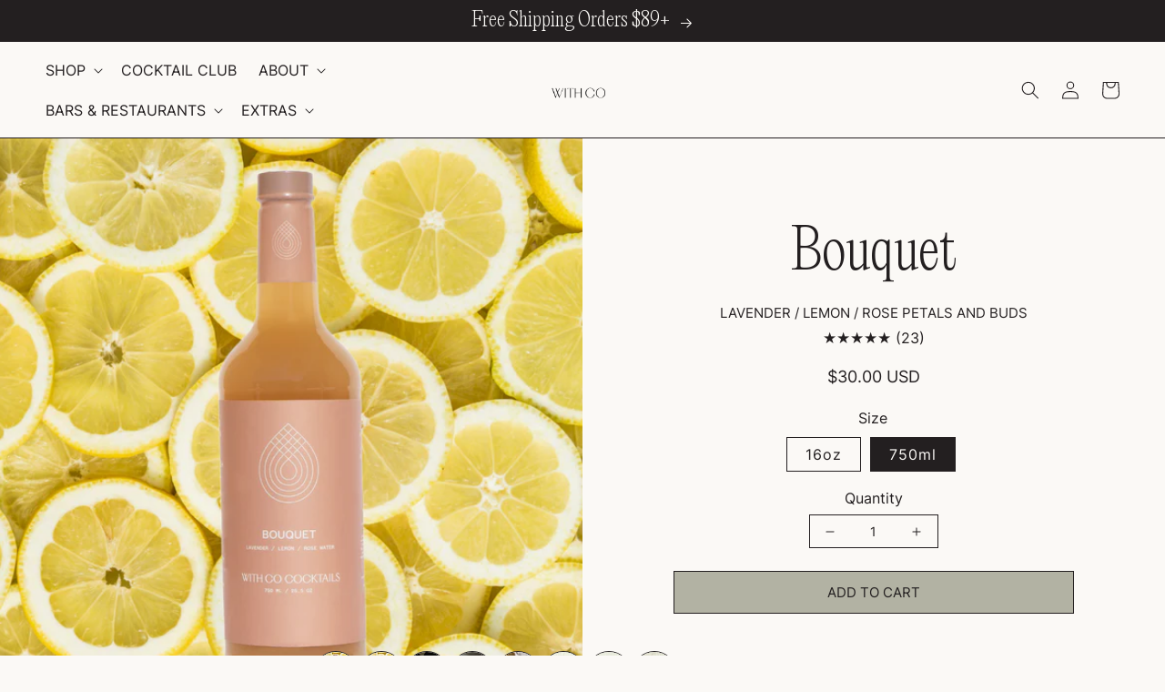

--- FILE ---
content_type: text/html; charset=utf-8
request_url: https://www.withcococktails.com/products/bouquet
body_size: 53543
content:
<!DOCTYPE html>
<html class="no-js" lang="en">
  <head>
<!-- BEAE-GLOBAL-FONT --> 
  
 <!-- END BEAE-GLOBAL-FONT -->
<!-- BEAE-HEADER -->


  
  
  
  <link href="//www.withcococktails.com/cdn/shop/t/41/assets/beae.base.min.css?v=30248973878737945191737664438" rel="stylesheet" type="text/css" media="all" />
  
  
      <style type="text/css" id="beae-global-theme-style">@import url("https://fonts.googleapis.com/css?family=Montserrat:400,700&display=swap");
@import url("https://fonts.googleapis.com/css?family=Roboto:400,700&display=swap");

            :root {
                --rows: 10;
                --beae-site-max-width: 1920px;
            }
            
        :root{--beae-global-colors-accent: #dc2626;--beae-global-colors-background: #e7e7e7;--beae-global-colors-primary: #171717;--beae-global-colors-secondary: #171717;--beae-global-colors-text: #171717;--beae-global-colors-primary_50: #e6e6e6;--beae-global-colors-primary_100: #dadada;--beae-global-colors-primary_200: #cfcfcf;--beae-global-colors-primary_300: #b8b8b8;--beae-global-colors-primary_400: #8a8a8a;--beae-global-colors-primary_500: #5c5c5c;--beae-global-colors-primary_600: #171717;--beae-global-colors-primary_700: #141414;--beae-global-colors-primary_800: #121212;--beae-global-colors-primary_900: #0c0c0c;--beae-global-colors-primary_950: #070707;--beae-global-colors-secondary_50: #e6e6e6;--beae-global-colors-secondary_100: #dadada;--beae-global-colors-secondary_200: #cfcfcf;--beae-global-colors-secondary_300: #b8b8b8;--beae-global-colors-secondary_400: #8a8a8a;--beae-global-colors-secondary_500: #5c5c5c;--beae-global-colors-secondary_600: #171717;--beae-global-colors-secondary_700: #141414;--beae-global-colors-secondary_800: #121212;--beae-global-colors-secondary_900: #0c0c0c;--beae-global-colors-secondary_950: #070707;--beae-global-colors-text_50: #e6e6e6;--beae-global-colors-text_100: #dadada;--beae-global-colors-text_200: #cfcfcf;--beae-global-colors-text_300: #b8b8b8;--beae-global-colors-text_400: #8a8a8a;--beae-global-colors-text_500: #5c5c5c;--beae-global-colors-text_600: #171717;--beae-global-colors-text_700: #141414;--beae-global-colors-text_800: #121212;--beae-global-colors-text_900: #0c0c0c;--beae-global-colors-text_950: #070707;--beae-global-colors-accent_50: #fef2f2;--beae-global-colors-accent_100: #fee2e2;--beae-global-colors-accent_200: #fecaca;--beae-global-colors-accent_300: #fca5a5;--beae-global-colors-accent_400: #f87171;--beae-global-colors-accent_500: #ef4444;--beae-global-colors-accent_600: #dc2626;--beae-global-colors-accent_700: #b91c1c;--beae-global-colors-accent_800: #991b1b;--beae-global-colors-accent_900: #7f1d1d;--beae-global-colors-accent_950: #450a0a;--beae-global-colors-background_50: #fbfbfb;--beae-global-colors-background_100: #fafafa;--beae-global-colors-background_200: #f9f9f9;--beae-global-colors-background_300: #f7f7f7;--beae-global-colors-background_400: #f2f2f2;--beae-global-colors-background_500: #eeeeee;--beae-global-colors-background_600: #e7e7e7;--beae-global-colors-background_700: #dfdfdf;--beae-global-colors-background_800: #d8d8d8;--beae-global-colors-background_900: #c8c8c8;--beae-global-colors-background_950: #b9b9b9;--beae-global-colors-white: white;--beae-global-colors-black: black;--beae-global-colors-transparent: transparent;--beae-page-width: 1470px;--beae-site-margin: 30px;--beae-site-margin-mobile: 15px;--beae-pageWidth: 1200px;} .beae-btn-pr{font-size: calc(14px * var(--text-ratio, 1))  ;line-height: calc(22px * var(--text-ratio, 1))  ;letter-spacing: 0.1px;text-transform: uppercase;font-family: 'Montserrat', sans-serif;font-weight: 700;color: var(--beae-global-colors-background_50);background: var(--beae-global-colors-text_900);border-radius: 60px;}  .beae-btn-pr:hover{background: var(--beae-global-colors-text_500);color: var(--beae-global-colors-background_50);border-radius: 60px;}  .beae-btn-se{color: var(--beae-global-colors-primary_600);font-size: calc(14px * var(--text-ratio, 1))  ;line-height: calc(22px * var(--text-ratio, 1))  ;text-transform: uppercase;font-family: 'Montserrat', sans-serif;letter-spacing: 0.1px;font-weight: 700;background: var(--beae-global-colors-background_50);border-radius: 60px;}  .beae-btn-se:hover{color: var(--beae-global-colors-background_50);background: var(--beae-global-colors-text_900);border-style: solid;border-color: var(--beae-global-colors-primary_600);border-width: 1px;border-radius: 60px;}  .beae-btn-te{font-size: calc(14px * var(--text-ratio, 1))  ;line-height: calc(20px * var(--text-ratio, 1))  ;text-transform: uppercase;font-weight: 700;letter-spacing: 0.1px;font-family: 'Montserrat', sans-serif;text-decoration: underline;color: var(--beae-global-colors-primary_600);}  .beae-btn-te:hover{color: var(--beae-global-colors-primary_900);}  .beae-typo-h1{font-size: calc(57px * var(--text-ratio, 1))  ;line-height: calc(78px * var(--text-ratio, 1))  ;color:var(--beae-global-colors-text_900);font-family: 'Montserrat', sans-serif;font-weight:700;text-transform:uppercase;} .beae-typo-h2{font-size: calc(48px * var(--text-ratio, 1))  ;line-height: calc(60px * var(--text-ratio, 1))  ;color:var(--beae-global-colors-text_900);font-weight:700;text-transform:uppercase;font-family: 'Montserrat', sans-serif;} .beae-typo-h3{font-size: calc(38px * var(--text-ratio, 1))  ;line-height: calc(48px * var(--text-ratio, 1))  ;color:var(--beae-global-colors-text_900);font-weight:700;text-transform:uppercase;font-family: 'Montserrat', sans-serif;} .beae-typo-h4{font-size: calc(33px * var(--text-ratio, 1))  ;line-height: calc(42px * var(--text-ratio, 1))  ;font-family: 'Montserrat', sans-serif;color:var(--beae-global-colors-text_900);font-weight:700;text-transform:uppercase;} .beae-typo-h5{font-size: calc(28px * var(--text-ratio, 1))  ;line-height: calc(38px * var(--text-ratio, 1))  ;color:var(--beae-global-colors-text_900);font-family: 'Montserrat', sans-serif;text-transform:uppercase;font-weight:700;} .beae-typo-h6{font-size: calc(22px * var(--text-ratio, 1))  ;line-height: calc(30px * var(--text-ratio, 1))  ;color:var(--beae-global-colors-text_900);text-transform:uppercase;font-weight:700;font-family: 'Montserrat', sans-serif;} .beae-typo-p1{font-size: calc(16px * var(--text-ratio, 1))  ;line-height: calc(20px * var(--text-ratio, 1))  ;color:var(--beae-global-colors-text_500);font-weight:400;letter-spacing:0.1px;text-transform:none;font-family: 'Roboto', sans-serif;} .beae-typo-p2{line-height: calc(20px * var(--text-ratio, 1))  ;font-size: calc(16px * var(--text-ratio, 1))  ;color:var(--beae-global-colors-text_500);letter-spacing:0.1px;font-weight:400;font-family: 'Roboto', sans-serif;} .beae-typo-p3{font-size: calc(14px * var(--text-ratio, 1))  ;line-height: calc(19px * var(--text-ratio, 1))  ;color:var(--beae-global-colors-text_500);text-transform:none;letter-spacing:0.1px;font-family: 'Roboto', sans-serif;font-weight:400;} @media screen and (max-width: 768px) {
       .beae-btn-pr{font-size: calc(12px  * var(--text-ratio, 1)) !important ;line-height: calc(20px  * var(--text-ratio, 1)) !important ;letter-spacing: 1px !important;}  .beae-btn-se{font-size: calc(12px  * var(--text-ratio, 1)) !important ;line-height: calc(20px  * var(--text-ratio, 1)) !important ;}  .beae-btn-te{font-size: calc(16px  * var(--text-ratio, 1)) !important ;line-height: calc(20px  * var(--text-ratio, 1)) !important ;}  .beae-typo-h1{font-size: calc(46px * var(--text-ratio, 1))  ;line-height: calc(59.8px * var(--text-ratio, 1))  ;} .beae-typo-h2{font-size: calc(40px * var(--text-ratio, 1))  ;line-height: calc(54.6px * var(--text-ratio, 1))  ;} .beae-typo-h3{font-size: calc(35px * var(--text-ratio, 1))  ;line-height: calc(45.5px * var(--text-ratio, 1))  ;} .beae-typo-h4{font-size: calc(29px * var(--text-ratio, 1))  ;line-height: calc(37.7px * var(--text-ratio, 1))  ;} .beae-typo-h5{font-size: calc(24px * var(--text-ratio, 1))  ;line-height: calc(36px * var(--text-ratio, 1))  ;} .beae-typo-h6{font-size: calc(20px * var(--text-ratio, 1))  ;line-height: calc(36px * var(--text-ratio, 1))  ;} .beae-typo-p1{font-size: calc(14px * var(--text-ratio, 1))  ;line-height: calc(21px * var(--text-ratio, 1))  ;} .beae-typo-p2{line-height: calc(25.5px * var(--text-ratio, 1))  ;font-size: calc(17px * var(--text-ratio, 1))  ;} .beae-typo-p3{font-size: calc(14px * var(--text-ratio, 1))  ;line-height: calc(21px * var(--text-ratio, 1))  ;}
  }:root {
    --beae-global-colors-white: white;
    --beae-global-colors-black: black;
    --beae-global-colors-transparent: transparent;
  --beae-global-colors-white: white;--beae-global-colors-black: black;--beae-global-colors-transparent: transparent;}</style>
  
      
  <script src="//www.withcococktails.com/cdn/shop/t/41/assets/beae.base.min.js?v=160705413989900973971737664438" defer="defer"></script>
  <script>
    window.BEAE_HELPER = {
        routes: {
            cart_url: "/cart",
            root_url: "/"
        },
        lang: "en",
        available_lang: {"shop_locale":{"locale":"en","enabled":true,"primary":true,"published":true}}
    };
  </script><script>
      try {
        const beaeRecentlyViewedProducts = new Set(JSON.parse(localStorage.getItem("beaeRecentlyViewedProducts") || "[]"));
        beaeRecentlyViewedProducts.delete(10642097866); // Delete first to re-move the product
        beaeRecentlyViewedProducts.add(10642097866);
        localStorage.setItem("beaeRecentlyViewedProducts", JSON.stringify(Array.from(beaeRecentlyViewedProducts.values()).reverse()));
      } catch (e) {
        // Safari in private mode does not allow setting item, we silently fail
      }
      </script><!-- END BEAE-HEADER -->
    <meta charset="utf-8">
    <meta http-equiv="X-UA-Compatible" content="IE=edge">
    <meta name="viewport" content="width=device-width,initial-scale=1">
    <meta name="theme-color" content="">
    <link rel="canonical" href="https://www.withcococktails.com/products/bouquet">
    <link rel="preconnect" href="https://cdn.shopify.com" crossorigin>
    <link rel="stylesheet" href="https://use.typekit.net/rjk0jud.css">
    <link rel="preconnect" href="https://fonts.googleapis.com">
    <link rel="preconnect" href="https://fonts.gstatic.com" crossorigin>
    <link href="https://fonts.googleapis.com/css2?family=Roboto+Mono:ital,wght@0,100..700;1,100..700&display=swap" rel="stylesheet">

    

    

    
<link rel="icon" type="image/png" href="//www.withcococktails.com/cdn/shop/files/With_Co_Stacked_Icon_b2fd0113-e7b0-45a9-bb51-a57fae2e715c.svg?crop=center&height=32&v=1690869701&width=32"><link rel="preconnect" href="https://fonts.shopifycdn.com" crossorigin><title>
      WithCo Bouquet Fresh Ingredient Cocktail Mixer - Lemon and Lavender.
 &ndash; WithCo Cocktails</title>

    
      <meta name="description" content="WithCo&#39;s Bouquet is a floral cocktail made with real ingredients. No preservatives. INGREDIENTS Water, Lemon Juice, Pure Cane Sugar, Lavender, Rosewater TASTE Crisp, Floral, Refreshing PAIR Gin, Vodka, Tequila Blanco, Rum, or champagne Each 16 oz bottle makes 10 cocktails.">
    

    

<meta property="og:site_name" content="WithCo Cocktails">
<meta property="og:url" content="https://www.withcococktails.com/products/bouquet">
<meta property="og:title" content="WithCo Bouquet Fresh Ingredient Cocktail Mixer - Lemon and Lavender.">
<meta property="og:type" content="product">
<meta property="og:description" content="WithCo&#39;s Bouquet is a floral cocktail made with real ingredients. No preservatives. INGREDIENTS Water, Lemon Juice, Pure Cane Sugar, Lavender, Rosewater TASTE Crisp, Floral, Refreshing PAIR Gin, Vodka, Tequila Blanco, Rum, or champagne Each 16 oz bottle makes 10 cocktails."><meta property="og:image" content="http://www.withcococktails.com/cdn/shop/files/37_39ce2429-6bbd-48cc-bae7-6bf6c08ed5e5.png?v=1752859377">
  <meta property="og:image:secure_url" content="https://www.withcococktails.com/cdn/shop/files/37_39ce2429-6bbd-48cc-bae7-6bf6c08ed5e5.png?v=1752859377">
  <meta property="og:image:width" content="3375">
  <meta property="og:image:height" content="3375"><meta property="og:price:amount" content="20.00">
  <meta property="og:price:currency" content="USD"><meta name="twitter:card" content="summary_large_image">
<meta name="twitter:title" content="WithCo Bouquet Fresh Ingredient Cocktail Mixer - Lemon and Lavender.">
<meta name="twitter:description" content="WithCo&#39;s Bouquet is a floral cocktail made with real ingredients. No preservatives. INGREDIENTS Water, Lemon Juice, Pure Cane Sugar, Lavender, Rosewater TASTE Crisp, Floral, Refreshing PAIR Gin, Vodka, Tequila Blanco, Rum, or champagne Each 16 oz bottle makes 10 cocktails.">


    <script src="//www.withcococktails.com/cdn/shop/t/41/assets/global.js?v=143950342500112040511735846138" defer="defer"></script>

    <script>window.performance && window.performance.mark && window.performance.mark('shopify.content_for_header.start');</script><meta name="google-site-verification" content="DoYkcUlcwHtkUnSXzdx_WvhxyX_BY7p5diSryfxscrQ">
<meta name="facebook-domain-verification" content="822r4mns5jfa06bh0fvbgz1qk24vuo">
<meta id="shopify-digital-wallet" name="shopify-digital-wallet" content="/18025145/digital_wallets/dialog">
<meta name="shopify-checkout-api-token" content="08ff2606287fc5c4532c48e095405a5c">
<meta id="in-context-paypal-metadata" data-shop-id="18025145" data-venmo-supported="false" data-environment="production" data-locale="en_US" data-paypal-v4="true" data-currency="USD">
<link rel="alternate" type="application/json+oembed" href="https://www.withcococktails.com/products/bouquet.oembed">
<script async="async" src="/checkouts/internal/preloads.js?locale=en-US"></script>
<link rel="preconnect" href="https://shop.app" crossorigin="anonymous">
<script async="async" src="https://shop.app/checkouts/internal/preloads.js?locale=en-US&shop_id=18025145" crossorigin="anonymous"></script>
<script id="apple-pay-shop-capabilities" type="application/json">{"shopId":18025145,"countryCode":"US","currencyCode":"USD","merchantCapabilities":["supports3DS"],"merchantId":"gid:\/\/shopify\/Shop\/18025145","merchantName":"WithCo Cocktails","requiredBillingContactFields":["postalAddress","email","phone"],"requiredShippingContactFields":["postalAddress","email","phone"],"shippingType":"shipping","supportedNetworks":["visa","masterCard","amex","discover","elo","jcb"],"total":{"type":"pending","label":"WithCo Cocktails","amount":"1.00"},"shopifyPaymentsEnabled":true,"supportsSubscriptions":true}</script>
<script id="shopify-features" type="application/json">{"accessToken":"08ff2606287fc5c4532c48e095405a5c","betas":["rich-media-storefront-analytics"],"domain":"www.withcococktails.com","predictiveSearch":true,"shopId":18025145,"locale":"en"}</script>
<script>var Shopify = Shopify || {};
Shopify.shop = "drinkwithco.myshopify.com";
Shopify.locale = "en";
Shopify.currency = {"active":"USD","rate":"1.0"};
Shopify.country = "US";
Shopify.theme = {"name":"MANIFEST - Stay AI Integration - Bundles","id":145545789694,"schema_name":"Manifest","schema_version":"1.0","theme_store_id":null,"role":"main"};
Shopify.theme.handle = "null";
Shopify.theme.style = {"id":null,"handle":null};
Shopify.cdnHost = "www.withcococktails.com/cdn";
Shopify.routes = Shopify.routes || {};
Shopify.routes.root = "/";</script>
<script type="module">!function(o){(o.Shopify=o.Shopify||{}).modules=!0}(window);</script>
<script>!function(o){function n(){var o=[];function n(){o.push(Array.prototype.slice.apply(arguments))}return n.q=o,n}var t=o.Shopify=o.Shopify||{};t.loadFeatures=n(),t.autoloadFeatures=n()}(window);</script>
<script>
  window.ShopifyPay = window.ShopifyPay || {};
  window.ShopifyPay.apiHost = "shop.app\/pay";
  window.ShopifyPay.redirectState = null;
</script>
<script id="shop-js-analytics" type="application/json">{"pageType":"product"}</script>
<script defer="defer" async type="module" src="//www.withcococktails.com/cdn/shopifycloud/shop-js/modules/v2/client.init-shop-cart-sync_C5BV16lS.en.esm.js"></script>
<script defer="defer" async type="module" src="//www.withcococktails.com/cdn/shopifycloud/shop-js/modules/v2/chunk.common_CygWptCX.esm.js"></script>
<script type="module">
  await import("//www.withcococktails.com/cdn/shopifycloud/shop-js/modules/v2/client.init-shop-cart-sync_C5BV16lS.en.esm.js");
await import("//www.withcococktails.com/cdn/shopifycloud/shop-js/modules/v2/chunk.common_CygWptCX.esm.js");

  window.Shopify.SignInWithShop?.initShopCartSync?.({"fedCMEnabled":true,"windoidEnabled":true});

</script>
<script>
  window.Shopify = window.Shopify || {};
  if (!window.Shopify.featureAssets) window.Shopify.featureAssets = {};
  window.Shopify.featureAssets['shop-js'] = {"shop-cart-sync":["modules/v2/client.shop-cart-sync_ZFArdW7E.en.esm.js","modules/v2/chunk.common_CygWptCX.esm.js"],"init-fed-cm":["modules/v2/client.init-fed-cm_CmiC4vf6.en.esm.js","modules/v2/chunk.common_CygWptCX.esm.js"],"shop-button":["modules/v2/client.shop-button_tlx5R9nI.en.esm.js","modules/v2/chunk.common_CygWptCX.esm.js"],"shop-cash-offers":["modules/v2/client.shop-cash-offers_DOA2yAJr.en.esm.js","modules/v2/chunk.common_CygWptCX.esm.js","modules/v2/chunk.modal_D71HUcav.esm.js"],"init-windoid":["modules/v2/client.init-windoid_sURxWdc1.en.esm.js","modules/v2/chunk.common_CygWptCX.esm.js"],"shop-toast-manager":["modules/v2/client.shop-toast-manager_ClPi3nE9.en.esm.js","modules/v2/chunk.common_CygWptCX.esm.js"],"init-shop-email-lookup-coordinator":["modules/v2/client.init-shop-email-lookup-coordinator_B8hsDcYM.en.esm.js","modules/v2/chunk.common_CygWptCX.esm.js"],"init-shop-cart-sync":["modules/v2/client.init-shop-cart-sync_C5BV16lS.en.esm.js","modules/v2/chunk.common_CygWptCX.esm.js"],"avatar":["modules/v2/client.avatar_BTnouDA3.en.esm.js"],"pay-button":["modules/v2/client.pay-button_FdsNuTd3.en.esm.js","modules/v2/chunk.common_CygWptCX.esm.js"],"init-customer-accounts":["modules/v2/client.init-customer-accounts_DxDtT_ad.en.esm.js","modules/v2/client.shop-login-button_C5VAVYt1.en.esm.js","modules/v2/chunk.common_CygWptCX.esm.js","modules/v2/chunk.modal_D71HUcav.esm.js"],"init-shop-for-new-customer-accounts":["modules/v2/client.init-shop-for-new-customer-accounts_ChsxoAhi.en.esm.js","modules/v2/client.shop-login-button_C5VAVYt1.en.esm.js","modules/v2/chunk.common_CygWptCX.esm.js","modules/v2/chunk.modal_D71HUcav.esm.js"],"shop-login-button":["modules/v2/client.shop-login-button_C5VAVYt1.en.esm.js","modules/v2/chunk.common_CygWptCX.esm.js","modules/v2/chunk.modal_D71HUcav.esm.js"],"init-customer-accounts-sign-up":["modules/v2/client.init-customer-accounts-sign-up_CPSyQ0Tj.en.esm.js","modules/v2/client.shop-login-button_C5VAVYt1.en.esm.js","modules/v2/chunk.common_CygWptCX.esm.js","modules/v2/chunk.modal_D71HUcav.esm.js"],"shop-follow-button":["modules/v2/client.shop-follow-button_Cva4Ekp9.en.esm.js","modules/v2/chunk.common_CygWptCX.esm.js","modules/v2/chunk.modal_D71HUcav.esm.js"],"checkout-modal":["modules/v2/client.checkout-modal_BPM8l0SH.en.esm.js","modules/v2/chunk.common_CygWptCX.esm.js","modules/v2/chunk.modal_D71HUcav.esm.js"],"lead-capture":["modules/v2/client.lead-capture_Bi8yE_yS.en.esm.js","modules/v2/chunk.common_CygWptCX.esm.js","modules/v2/chunk.modal_D71HUcav.esm.js"],"shop-login":["modules/v2/client.shop-login_D6lNrXab.en.esm.js","modules/v2/chunk.common_CygWptCX.esm.js","modules/v2/chunk.modal_D71HUcav.esm.js"],"payment-terms":["modules/v2/client.payment-terms_CZxnsJam.en.esm.js","modules/v2/chunk.common_CygWptCX.esm.js","modules/v2/chunk.modal_D71HUcav.esm.js"]};
</script>
<script>(function() {
  var isLoaded = false;
  function asyncLoad() {
    if (isLoaded) return;
    isLoaded = true;
    var urls = ["https:\/\/chimpstatic.com\/mcjs-connected\/js\/users\/80cd9081a63d5437fbed3f27c\/ea7fdf585a9b2a84f91fe320c.js?shop=drinkwithco.myshopify.com","\/\/shopify.privy.com\/widget.js?shop=drinkwithco.myshopify.com","https:\/\/hello.zonos.com\/shop-duty-tax\/hello.js?1615327666206\u0026shop=drinkwithco.myshopify.com","https:\/\/static.shareasale.com\/json\/shopify\/deduplication.js?shop=drinkwithco.myshopify.com","https:\/\/static.shareasale.com\/json\/shopify\/shareasale-tracking.js?sasmid=114711\u0026ssmtid=19038\u0026shop=drinkwithco.myshopify.com","\/\/cdn.shopify.com\/proxy\/546f5f4857fc707defa3f37432d90cf144aec9e5c99c1e2f16eaf8e63bc3f7ea\/bingshoppingtool-t2app-prod.trafficmanager.net\/uet\/tracking_script?shop=drinkwithco.myshopify.com\u0026sp-cache-control=cHVibGljLCBtYXgtYWdlPTkwMA","https:\/\/shopify-widget.route.com\/shopify.widget.js?shop=drinkwithco.myshopify.com"];
    for (var i = 0; i < urls.length; i++) {
      var s = document.createElement('script');
      s.type = 'text/javascript';
      s.async = true;
      s.src = urls[i];
      var x = document.getElementsByTagName('script')[0];
      x.parentNode.insertBefore(s, x);
    }
  };
  if(window.attachEvent) {
    window.attachEvent('onload', asyncLoad);
  } else {
    window.addEventListener('load', asyncLoad, false);
  }
})();</script>
<script id="__st">var __st={"a":18025145,"offset":-21600,"reqid":"43c9ee72-2ffb-4f3e-9490-33d121b3c355-1768700142","pageurl":"www.withcococktails.com\/products\/bouquet","u":"424b8b530c14","p":"product","rtyp":"product","rid":10642097866};</script>
<script>window.ShopifyPaypalV4VisibilityTracking = true;</script>
<script id="captcha-bootstrap">!function(){'use strict';const t='contact',e='account',n='new_comment',o=[[t,t],['blogs',n],['comments',n],[t,'customer']],c=[[e,'customer_login'],[e,'guest_login'],[e,'recover_customer_password'],[e,'create_customer']],r=t=>t.map((([t,e])=>`form[action*='/${t}']:not([data-nocaptcha='true']) input[name='form_type'][value='${e}']`)).join(','),a=t=>()=>t?[...document.querySelectorAll(t)].map((t=>t.form)):[];function s(){const t=[...o],e=r(t);return a(e)}const i='password',u='form_key',d=['recaptcha-v3-token','g-recaptcha-response','h-captcha-response',i],f=()=>{try{return window.sessionStorage}catch{return}},m='__shopify_v',_=t=>t.elements[u];function p(t,e,n=!1){try{const o=window.sessionStorage,c=JSON.parse(o.getItem(e)),{data:r}=function(t){const{data:e,action:n}=t;return t[m]||n?{data:e,action:n}:{data:t,action:n}}(c);for(const[e,n]of Object.entries(r))t.elements[e]&&(t.elements[e].value=n);n&&o.removeItem(e)}catch(o){console.error('form repopulation failed',{error:o})}}const l='form_type',E='cptcha';function T(t){t.dataset[E]=!0}const w=window,h=w.document,L='Shopify',v='ce_forms',y='captcha';let A=!1;((t,e)=>{const n=(g='f06e6c50-85a8-45c8-87d0-21a2b65856fe',I='https://cdn.shopify.com/shopifycloud/storefront-forms-hcaptcha/ce_storefront_forms_captcha_hcaptcha.v1.5.2.iife.js',D={infoText:'Protected by hCaptcha',privacyText:'Privacy',termsText:'Terms'},(t,e,n)=>{const o=w[L][v],c=o.bindForm;if(c)return c(t,g,e,D).then(n);var r;o.q.push([[t,g,e,D],n]),r=I,A||(h.body.append(Object.assign(h.createElement('script'),{id:'captcha-provider',async:!0,src:r})),A=!0)});var g,I,D;w[L]=w[L]||{},w[L][v]=w[L][v]||{},w[L][v].q=[],w[L][y]=w[L][y]||{},w[L][y].protect=function(t,e){n(t,void 0,e),T(t)},Object.freeze(w[L][y]),function(t,e,n,w,h,L){const[v,y,A,g]=function(t,e,n){const i=e?o:[],u=t?c:[],d=[...i,...u],f=r(d),m=r(i),_=r(d.filter((([t,e])=>n.includes(e))));return[a(f),a(m),a(_),s()]}(w,h,L),I=t=>{const e=t.target;return e instanceof HTMLFormElement?e:e&&e.form},D=t=>v().includes(t);t.addEventListener('submit',(t=>{const e=I(t);if(!e)return;const n=D(e)&&!e.dataset.hcaptchaBound&&!e.dataset.recaptchaBound,o=_(e),c=g().includes(e)&&(!o||!o.value);(n||c)&&t.preventDefault(),c&&!n&&(function(t){try{if(!f())return;!function(t){const e=f();if(!e)return;const n=_(t);if(!n)return;const o=n.value;o&&e.removeItem(o)}(t);const e=Array.from(Array(32),(()=>Math.random().toString(36)[2])).join('');!function(t,e){_(t)||t.append(Object.assign(document.createElement('input'),{type:'hidden',name:u})),t.elements[u].value=e}(t,e),function(t,e){const n=f();if(!n)return;const o=[...t.querySelectorAll(`input[type='${i}']`)].map((({name:t})=>t)),c=[...d,...o],r={};for(const[a,s]of new FormData(t).entries())c.includes(a)||(r[a]=s);n.setItem(e,JSON.stringify({[m]:1,action:t.action,data:r}))}(t,e)}catch(e){console.error('failed to persist form',e)}}(e),e.submit())}));const S=(t,e)=>{t&&!t.dataset[E]&&(n(t,e.some((e=>e===t))),T(t))};for(const o of['focusin','change'])t.addEventListener(o,(t=>{const e=I(t);D(e)&&S(e,y())}));const B=e.get('form_key'),M=e.get(l),P=B&&M;t.addEventListener('DOMContentLoaded',(()=>{const t=y();if(P)for(const e of t)e.elements[l].value===M&&p(e,B);[...new Set([...A(),...v().filter((t=>'true'===t.dataset.shopifyCaptcha))])].forEach((e=>S(e,t)))}))}(h,new URLSearchParams(w.location.search),n,t,e,['guest_login'])})(!0,!0)}();</script>
<script integrity="sha256-4kQ18oKyAcykRKYeNunJcIwy7WH5gtpwJnB7kiuLZ1E=" data-source-attribution="shopify.loadfeatures" defer="defer" src="//www.withcococktails.com/cdn/shopifycloud/storefront/assets/storefront/load_feature-a0a9edcb.js" crossorigin="anonymous"></script>
<script crossorigin="anonymous" defer="defer" src="//www.withcococktails.com/cdn/shopifycloud/storefront/assets/shopify_pay/storefront-65b4c6d7.js?v=20250812"></script>
<script data-source-attribution="shopify.dynamic_checkout.dynamic.init">var Shopify=Shopify||{};Shopify.PaymentButton=Shopify.PaymentButton||{isStorefrontPortableWallets:!0,init:function(){window.Shopify.PaymentButton.init=function(){};var t=document.createElement("script");t.src="https://www.withcococktails.com/cdn/shopifycloud/portable-wallets/latest/portable-wallets.en.js",t.type="module",document.head.appendChild(t)}};
</script>
<script data-source-attribution="shopify.dynamic_checkout.buyer_consent">
  function portableWalletsHideBuyerConsent(e){var t=document.getElementById("shopify-buyer-consent"),n=document.getElementById("shopify-subscription-policy-button");t&&n&&(t.classList.add("hidden"),t.setAttribute("aria-hidden","true"),n.removeEventListener("click",e))}function portableWalletsShowBuyerConsent(e){var t=document.getElementById("shopify-buyer-consent"),n=document.getElementById("shopify-subscription-policy-button");t&&n&&(t.classList.remove("hidden"),t.removeAttribute("aria-hidden"),n.addEventListener("click",e))}window.Shopify?.PaymentButton&&(window.Shopify.PaymentButton.hideBuyerConsent=portableWalletsHideBuyerConsent,window.Shopify.PaymentButton.showBuyerConsent=portableWalletsShowBuyerConsent);
</script>
<script data-source-attribution="shopify.dynamic_checkout.cart.bootstrap">document.addEventListener("DOMContentLoaded",(function(){function t(){return document.querySelector("shopify-accelerated-checkout-cart, shopify-accelerated-checkout")}if(t())Shopify.PaymentButton.init();else{new MutationObserver((function(e,n){t()&&(Shopify.PaymentButton.init(),n.disconnect())})).observe(document.body,{childList:!0,subtree:!0})}}));
</script>
<link id="shopify-accelerated-checkout-styles" rel="stylesheet" media="screen" href="https://www.withcococktails.com/cdn/shopifycloud/portable-wallets/latest/accelerated-checkout-backwards-compat.css" crossorigin="anonymous">
<style id="shopify-accelerated-checkout-cart">
        #shopify-buyer-consent {
  margin-top: 1em;
  display: inline-block;
  width: 100%;
}

#shopify-buyer-consent.hidden {
  display: none;
}

#shopify-subscription-policy-button {
  background: none;
  border: none;
  padding: 0;
  text-decoration: underline;
  font-size: inherit;
  cursor: pointer;
}

#shopify-subscription-policy-button::before {
  box-shadow: none;
}

      </style>
<script id="sections-script" data-sections="header,footer" defer="defer" src="//www.withcococktails.com/cdn/shop/t/41/compiled_assets/scripts.js?9670"></script>
<script>window.performance && window.performance.mark && window.performance.mark('shopify.content_for_header.end');</script>


    

    

    

    

    

    

    <style data-shopify>
      @font-face {
  font-family: Archivo;
  font-weight: 400;
  font-style: normal;
  font-display: swap;
  src: url("//www.withcococktails.com/cdn/fonts/archivo/archivo_n4.dc8d917cc69af0a65ae04d01fd8eeab28a3573c9.woff2") format("woff2"),
       url("//www.withcococktails.com/cdn/fonts/archivo/archivo_n4.bd6b9c34fdb81d7646836be8065ce3c80a2cc984.woff") format("woff");
}

      @font-face {
  font-family: Archivo;
  font-weight: 700;
  font-style: normal;
  font-display: swap;
  src: url("//www.withcococktails.com/cdn/fonts/archivo/archivo_n7.651b020b3543640c100112be6f1c1b8e816c7f13.woff2") format("woff2"),
       url("//www.withcococktails.com/cdn/fonts/archivo/archivo_n7.7e9106d320e6594976a7dcb57957f3e712e83c96.woff") format("woff");
}

      @font-face {
  font-family: Archivo;
  font-weight: 400;
  font-style: italic;
  font-display: swap;
  src: url("//www.withcococktails.com/cdn/fonts/archivo/archivo_i4.37d8c4e02dc4f8e8b559f47082eb24a5c48c2908.woff2") format("woff2"),
       url("//www.withcococktails.com/cdn/fonts/archivo/archivo_i4.839d35d75c605237591e73815270f86ab696602c.woff") format("woff");
}

      @font-face {
  font-family: Archivo;
  font-weight: 700;
  font-style: italic;
  font-display: swap;
  src: url("//www.withcococktails.com/cdn/fonts/archivo/archivo_i7.3dc798c6f261b8341dd97dd5c78d97d457c63517.woff2") format("woff2"),
       url("//www.withcococktails.com/cdn/fonts/archivo/archivo_i7.3b65e9d326e7379bd5f15bcb927c5d533d950ff6.woff") format("woff");
}

      

      :root {
        --font-body-weight-bold: 700;

        
          --font-body-family: Inter-Regular;
        

        
          --font-body-style: normal;
        

        
          --font-body-weight: 300;
        
      
      
        
          --font-heading-family: PPEditorialNew-Ultralight;
        

        
          --font-heading-style: normal;
        

        
          --font-heading-weight: 300;
        

        
          --font-accent-family: PPEditorialNew-UltralightItalic;
        

        
          --font-accent-style: normal;
        

        
          --font-accent-weight: 400;
        

        
        

        --font-body-scale: 1.0;
        --font-heading-scale: 1.5;

        --color-base-text: 35, 31, 32;
        --color-shadow: 35, 31, 32;
        --color-base-background-1: 251, 249, 246;
        --color-base-background-2: 178, 178, 163;
        --color-base-solid-button-labels: 35, 31, 32;
        --color-base-outline-button-labels: 35, 31, 32;
        --color-base-accent-1: 251, 249, 246;
        --color-base-accent-2: 178, 178, 163;
        --payment-terms-background-color: #fbf9f6;

        --gradient-base-background-1: #fbf9f6;
        --gradient-base-background-2: #b2b2a3;
        --gradient-base-accent-1: #fbf9f6;
        --gradient-base-accent-2: #b2b2a3;

        --media-padding: px;
        --media-border-opacity: 0.05;
        --media-border-width: 0px;
        --media-radius: 0px;
        --media-shadow-opacity: 0.0;
        --media-shadow-horizontal-offset: 0px;
        --media-shadow-vertical-offset: 4px;
        --media-shadow-blur-radius: 5px;
        --media-shadow-visible: 0;

        --page-width: 160rem;
        --page-width-margin: 0rem;

        --product-card-image-padding: 0.0rem;
        --product-card-corner-radius: 0.0rem;
        --product-card-text-alignment: center;
        --product-card-border-width: 0.0rem;
        --product-card-border-opacity: 0.1;
        --product-card-shadow-opacity: 0.0;
        --product-card-shadow-visible: 0;
        --product-card-shadow-horizontal-offset: 0.0rem;
        --product-card-shadow-vertical-offset: 0.4rem;
        --product-card-shadow-blur-radius: 0.5rem;

        --collection-card-image-padding: 0.0rem;
        --collection-card-corner-radius: 0.0rem;
        --collection-card-text-alignment: left;
        --collection-card-border-width: 0.0rem;
        --collection-card-border-opacity: 0.1;
        --collection-card-shadow-opacity: 0.0;
        --collection-card-shadow-visible: 0;
        --collection-card-shadow-horizontal-offset: 0.0rem;
        --collection-card-shadow-vertical-offset: 0.4rem;
        --collection-card-shadow-blur-radius: 0.5rem;

        --blog-card-image-padding: 0.0rem;
        --blog-card-corner-radius: 0.0rem;
        --blog-card-text-alignment: left;
        --blog-card-border-width: 0.0rem;
        --blog-card-border-opacity: 0.1;
        --blog-card-shadow-opacity: 0.0;
        --blog-card-shadow-visible: 0;
        --blog-card-shadow-horizontal-offset: 0.0rem;
        --blog-card-shadow-vertical-offset: 0.4rem;
        --blog-card-shadow-blur-radius: 0.5rem;

        --badge-corner-radius: 4.0rem;

        --popup-border-width: 1px;
        --popup-border-opacity: 0.1;
        --popup-corner-radius: 0px;
        --popup-shadow-opacity: 0.0;
        --popup-shadow-horizontal-offset: 0px;
        --popup-shadow-vertical-offset: 4px;
        --popup-shadow-blur-radius: 5px;

        --drawer-border-width: 1px;
        --drawer-border-opacity: 0.1;
        --drawer-shadow-opacity: 0.0;
        --drawer-shadow-horizontal-offset: 0px;
        --drawer-shadow-vertical-offset: 4px;
        --drawer-shadow-blur-radius: 5px;

        --spacing-sections-desktop: 0px;
        --spacing-sections-mobile: 0px;

        --grid-desktop-vertical-spacing: 32px;
        --grid-desktop-horizontal-spacing: 32px;
        --grid-mobile-vertical-spacing: 16px;
        --grid-mobile-horizontal-spacing: 16px;

        --text-boxes-border-opacity: 0.0;
        --text-boxes-border-width: 0px;
        --text-boxes-radius: 0px;
        --text-boxes-shadow-opacity: 0.0;
        --text-boxes-shadow-visible: 0;
        --text-boxes-shadow-horizontal-offset: 0px;
        --text-boxes-shadow-vertical-offset: 4px;
        --text-boxes-shadow-blur-radius: 5px;

        --buttons-radius: 0px;
        --buttons-radius-outset: 0px;
        --buttons-border-width: 1px;
        --buttons-border-opacity: 1.0;
        --buttons-shadow-opacity: 1.0;
        --buttons-shadow-visible: 1;
        --buttons-shadow-horizontal-offset: 0px;
        --buttons-shadow-vertical-offset: 0px;
        --buttons-shadow-blur-radius: 0px;
        --buttons-border-offset: 0.3px;

        --inputs-radius: 0px;
        --inputs-border-width: 1px;
        --inputs-border-opacity: 1.0;
        --inputs-shadow-opacity: 0.0;
        --inputs-shadow-horizontal-offset: 0px;
        --inputs-margin-offset: 0px;
        --inputs-shadow-vertical-offset: 4px;
        --inputs-shadow-blur-radius: 0px;
        --inputs-radius-outset: 0px;

        --variant-pills-radius: 0px;
        --variant-pills-border-width: 1px;
        --variant-pills-border-opacity: 1.0;
        --variant-pills-shadow-opacity: 0.0;
        --variant-pills-shadow-horizontal-offset: 0px;
        --variant-pills-shadow-vertical-offset: 4px;
        --variant-pills-shadow-blur-radius: 5px;
      }

      *,
      *::before,
      *::after {
        box-sizing: inherit;
      }

      html {
        box-sizing: border-box;
        font-size: calc(var(--font-body-scale) * 62.5%);
        height: 100%;
      }

      body {
        display: grid;
        grid-template-rows: auto auto 1fr auto;
        grid-template-columns: 100%;
        min-height: 100%;
        margin: 0;
        font-size: 1.5rem;
        letter-spacing: 0.06rem;
        line-height: calc(1 + 0.8 / var(--font-body-scale));
        font-family: var(--font-body-family);
        font-style: var(--font-body-style);
        font-weight: var(--font-body-weight);
      }

      
        @font-face {
            font-family: 'PPEditorialNew-Ultralight';
            src: url('//www.withcococktails.com/cdn/shop/files/PPEditorialNew-Ultralight.woff2') format('woff2'), url('//www.withcococktails.com/cdn/shop/files/PPEditorialNew-Ultralight.woff') format('woff');
            font-weight: normal;
            font-style: normal;
        }
      

      
        @font-face {
            font-family: 'PPEditorialNew-UltralightItalic';
            src: url('//www.withcococktails.com/cdn/shop/files/PPEditorialNew-UltralightItalic.woff2') format('woff2'), url('//www.withcococktails.com/cdn/shop/files/PPEditorialNew-UltralightItalic.woff') format('woff');
            font-weight: normal;
            font-style: normal;
        }
      

      
        @font-face {
            font-family: 'Inter-Regular';
            src: url('//www.withcococktails.com/cdn/shop/files/Inter-Regular.woff2') format('woff2'), url('//www.withcococktails.com/cdn/shop/files/Inter-Regular.woff') format('woff');
            font-weight: normal;
            font-style: normal;
        }
      


      @media screen and (min-width: 750px) {
        body {
          font-size: 1.6rem;
        }
      }
    </style>

    <link href="//www.withcococktails.com/cdn/shop/t/41/assets/base.css?v=161608226588173591931734799861" rel="stylesheet" type="text/css" media="all" />
    <link href="//www.withcococktails.com/cdn/shop/t/41/assets/theme-styles.css?v=111603181540343972631734731053" rel="stylesheet" type="text/css" media="all" />
    <link href="//www.withcococktails.com/cdn/shop/t/41/assets/custom-styles.css?v=46131068781909507501734731053" rel="stylesheet" type="text/css" media="all" />
<link rel="preload" as="font" href="//www.withcococktails.com/cdn/fonts/archivo/archivo_n4.dc8d917cc69af0a65ae04d01fd8eeab28a3573c9.woff2" type="font/woff2" crossorigin><link rel="stylesheet" href="//www.withcococktails.com/cdn/shop/t/41/assets/component-predictive-search.css?v=83512081251802922551734731053" media="print" onload="this.media='all'"><script>document.documentElement.className = document.documentElement.className.replace('no-js', 'js');
    if (Shopify.designMode) {
      document.documentElement.classList.add('shopify-design-mode');
    }
    </script>
    
    

<link href="https://cdn.storifyme.com/assets/css/stories-preview.css" rel="stylesheet" type="text/css" media="all" />

    
    <script src="https://cdnjs.cloudflare.com/ajax/libs/jquery/3.6.3/jquery.min.js" integrity="sha512-STof4xm1wgkfm7heWqFJVn58Hm3EtS31XFaagaa8VMReCXAkQnJZ+jEy8PCC/iT18dFy95WcExNHFTqLyp72eQ==" crossorigin="anonymous" referrerpolicy="no-referrer"></script>
    
<!-- BEGIN app block: shopify://apps/wsh-wholesale-pricing/blocks/app-embed/94cbfa01-7191-4bb2-bcd8-b519b9b3bd06 --><script>

  window.wpdExtensionIsProductPage = {"id":10642097866,"title":"Bouquet","handle":"bouquet","description":"","published_at":"2023-10-30T13:25:53-05:00","created_at":"2017-05-19T15:52:47-05:00","vendor":"WithCo","type":"Mixes","tags":["champagne","cheap","day 2","flavor-Lavender","flavor-Lemon","flavor-Rosewater","gin","MargaritaDay","mocktails","rum","soda water","tequila","thanksgiving","vodka"],"price":2000,"price_min":2000,"price_max":3000,"available":true,"price_varies":true,"compare_at_price":null,"compare_at_price_min":0,"compare_at_price_max":0,"compare_at_price_varies":false,"variants":[{"id":44410593214718,"title":"16oz","option1":"16oz","option2":null,"option3":null,"sku":"855650007110","requires_shipping":true,"taxable":true,"featured_image":{"id":43708055585022,"product_id":10642097866,"position":1,"created_at":"2025-01-16T15:03:10-06:00","updated_at":"2025-07-18T12:22:57-05:00","alt":null,"width":3375,"height":3375,"src":"\/\/www.withcococktails.com\/cdn\/shop\/files\/37_39ce2429-6bbd-48cc-bae7-6bf6c08ed5e5.png?v=1752859377","variant_ids":[44410593214718]},"available":false,"name":"Bouquet - 16oz","public_title":"16oz","options":["16oz"],"price":2000,"weight":454,"compare_at_price":null,"inventory_quantity":-15,"inventory_management":"shopify","inventory_policy":"deny","barcode":"855650007110","featured_media":{"alt":null,"id":36145498587390,"position":1,"preview_image":{"aspect_ratio":1.0,"height":3375,"width":3375,"src":"\/\/www.withcococktails.com\/cdn\/shop\/files\/37_39ce2429-6bbd-48cc-bae7-6bf6c08ed5e5.png?v=1752859377"}},"requires_selling_plan":false,"selling_plan_allocations":[{"price_adjustments":[{"position":1,"price":2000}],"price":2000,"compare_at_price":2000,"per_delivery_price":2000,"selling_plan_id":4453105918,"selling_plan_group_id":"1c88f023b3c6a6da610bf474ef9dd3d921177690"},{"price_adjustments":[{"position":1,"price":2000}],"price":2000,"compare_at_price":2000,"per_delivery_price":2000,"selling_plan_id":4395499774,"selling_plan_group_id":"99f2d918aafb7c67a4348810204659c7146ef715"}]},{"id":44410593247486,"title":"750ml","option1":"750ml","option2":null,"option3":null,"sku":"855650007288","requires_shipping":true,"taxable":true,"featured_image":{"id":43708185247998,"product_id":10642097866,"position":4,"created_at":"2025-01-16T15:23:53-06:00","updated_at":"2025-07-25T11:32:00-05:00","alt":null,"width":3375,"height":3375,"src":"\/\/www.withcococktails.com\/cdn\/shop\/files\/40_335b9f2a-bc83-41f1-b651-2207ccb093c3.png?v=1753461120","variant_ids":[44410593247486]},"available":true,"name":"Bouquet - 750ml","public_title":"750ml","options":["750ml"],"price":3000,"weight":454,"compare_at_price":null,"inventory_quantity":40,"inventory_management":"shopify","inventory_policy":"deny","barcode":"","featured_media":{"alt":null,"id":36145568252158,"position":4,"preview_image":{"aspect_ratio":1.0,"height":3375,"width":3375,"src":"\/\/www.withcococktails.com\/cdn\/shop\/files\/40_335b9f2a-bc83-41f1-b651-2207ccb093c3.png?v=1753461120"}},"requires_selling_plan":false,"selling_plan_allocations":[]}],"images":["\/\/www.withcococktails.com\/cdn\/shop\/files\/37_39ce2429-6bbd-48cc-bae7-6bf6c08ed5e5.png?v=1752859377","\/\/www.withcococktails.com\/cdn\/shop\/files\/521A4682-3330-423E-97F0-F09DDDA31335-11917-00000CA92609B7D6.jpg?v=1752859377","\/\/www.withcococktails.com\/cdn\/shop\/files\/9A61DA4A-BE6F-477F-A48D-4B8120FB23D1-11917-00000CA90802268E.jpg?v=1753461120","\/\/www.withcococktails.com\/cdn\/shop\/files\/40_335b9f2a-bc83-41f1-b651-2207ccb093c3.png?v=1753461120","\/\/www.withcococktails.com\/cdn\/shop\/files\/DSCF3021_7854a977-f3f8-4117-bce2-c4f6e137428e.jpg?v=1752859377","\/\/www.withcococktails.com\/cdn\/shop\/files\/4DFCC3E5-33D0-429D-9354-21E459CA570E-42161-00002E6EF616CC8F_6e09005b-ee15-4be6-bab2-b5d877498714.jpg?v=1752859377","\/\/www.withcococktails.com\/cdn\/shop\/files\/559800F2-ADD4-4299-9697-6A7C7B1E0B2C-42161-00002E6E44345F5E_2bb55e2c-b488-4ee0-81a2-d16bfc940fa4.jpg?v=1752859377","\/\/www.withcococktails.com\/cdn\/shop\/files\/F4B654AF-6E43-4B2A-8BB1-5EA137E5CAF9-42161-00002E6EFB57A1B9_c3dd22b5-29d2-4b0e-8a24-ed2010837845.jpg?v=1752859377"],"featured_image":"\/\/www.withcococktails.com\/cdn\/shop\/files\/37_39ce2429-6bbd-48cc-bae7-6bf6c08ed5e5.png?v=1752859377","options":["Size"],"media":[{"alt":null,"id":36145498587390,"position":1,"preview_image":{"aspect_ratio":1.0,"height":3375,"width":3375,"src":"\/\/www.withcococktails.com\/cdn\/shop\/files\/37_39ce2429-6bbd-48cc-bae7-6bf6c08ed5e5.png?v=1752859377"},"aspect_ratio":1.0,"height":3375,"media_type":"image","src":"\/\/www.withcococktails.com\/cdn\/shop\/files\/37_39ce2429-6bbd-48cc-bae7-6bf6c08ed5e5.png?v=1752859377","width":3375},{"alt":null,"id":36133824987390,"position":2,"preview_image":{"aspect_ratio":0.667,"height":1776,"width":1184,"src":"\/\/www.withcococktails.com\/cdn\/shop\/files\/521A4682-3330-423E-97F0-F09DDDA31335-11917-00000CA92609B7D6.jpg?v=1752859377"},"aspect_ratio":0.667,"height":1776,"media_type":"image","src":"\/\/www.withcococktails.com\/cdn\/shop\/files\/521A4682-3330-423E-97F0-F09DDDA31335-11917-00000CA92609B7D6.jpg?v=1752859377","width":1184},{"alt":null,"id":36099424682238,"position":3,"preview_image":{"aspect_ratio":0.667,"height":1776,"width":1184,"src":"\/\/www.withcococktails.com\/cdn\/shop\/files\/9A61DA4A-BE6F-477F-A48D-4B8120FB23D1-11917-00000CA90802268E.jpg?v=1753461120"},"aspect_ratio":0.667,"height":1776,"media_type":"image","src":"\/\/www.withcococktails.com\/cdn\/shop\/files\/9A61DA4A-BE6F-477F-A48D-4B8120FB23D1-11917-00000CA90802268E.jpg?v=1753461120","width":1184},{"alt":null,"id":36145568252158,"position":4,"preview_image":{"aspect_ratio":1.0,"height":3375,"width":3375,"src":"\/\/www.withcococktails.com\/cdn\/shop\/files\/40_335b9f2a-bc83-41f1-b651-2207ccb093c3.png?v=1753461120"},"aspect_ratio":1.0,"height":3375,"media_type":"image","src":"\/\/www.withcococktails.com\/cdn\/shop\/files\/40_335b9f2a-bc83-41f1-b651-2207ccb093c3.png?v=1753461120","width":3375},{"alt":null,"id":33074113249534,"position":5,"preview_image":{"aspect_ratio":1.5,"height":2520,"width":3780,"src":"\/\/www.withcococktails.com\/cdn\/shop\/files\/DSCF3021_7854a977-f3f8-4117-bce2-c4f6e137428e.jpg?v=1752859377"},"aspect_ratio":1.5,"height":2520,"media_type":"image","src":"\/\/www.withcococktails.com\/cdn\/shop\/files\/DSCF3021_7854a977-f3f8-4117-bce2-c4f6e137428e.jpg?v=1752859377","width":3780},{"alt":null,"id":33074115215614,"position":6,"preview_image":{"aspect_ratio":0.667,"height":1776,"width":1184,"src":"\/\/www.withcococktails.com\/cdn\/shop\/files\/4DFCC3E5-33D0-429D-9354-21E459CA570E-42161-00002E6EF616CC8F_6e09005b-ee15-4be6-bab2-b5d877498714.jpg?v=1752859377"},"aspect_ratio":0.667,"height":1776,"media_type":"image","src":"\/\/www.withcococktails.com\/cdn\/shop\/files\/4DFCC3E5-33D0-429D-9354-21E459CA570E-42161-00002E6EF616CC8F_6e09005b-ee15-4be6-bab2-b5d877498714.jpg?v=1752859377","width":1184},{"alt":null,"id":33074115248382,"position":7,"preview_image":{"aspect_ratio":0.667,"height":1776,"width":1184,"src":"\/\/www.withcococktails.com\/cdn\/shop\/files\/559800F2-ADD4-4299-9697-6A7C7B1E0B2C-42161-00002E6E44345F5E_2bb55e2c-b488-4ee0-81a2-d16bfc940fa4.jpg?v=1752859377"},"aspect_ratio":0.667,"height":1776,"media_type":"image","src":"\/\/www.withcococktails.com\/cdn\/shop\/files\/559800F2-ADD4-4299-9697-6A7C7B1E0B2C-42161-00002E6E44345F5E_2bb55e2c-b488-4ee0-81a2-d16bfc940fa4.jpg?v=1752859377","width":1184},{"alt":null,"id":33074115281150,"position":8,"preview_image":{"aspect_ratio":0.667,"height":1776,"width":1184,"src":"\/\/www.withcococktails.com\/cdn\/shop\/files\/F4B654AF-6E43-4B2A-8BB1-5EA137E5CAF9-42161-00002E6EFB57A1B9_c3dd22b5-29d2-4b0e-8a24-ed2010837845.jpg?v=1752859377"},"aspect_ratio":0.667,"height":1776,"media_type":"image","src":"\/\/www.withcococktails.com\/cdn\/shop\/files\/F4B654AF-6E43-4B2A-8BB1-5EA137E5CAF9-42161-00002E6EFB57A1B9_c3dd22b5-29d2-4b0e-8a24-ed2010837845.jpg?v=1752859377","width":1184}],"requires_selling_plan":false,"selling_plan_groups":[{"id":"99f2d918aafb7c67a4348810204659c7146ef715","name":"Subscribe \u0026 Save","options":[{"name":"Delivery every","position":1,"values":["1 month"]}],"selling_plans":[{"id":4395499774,"name":"Delivery every 4 weeks","description":null,"options":[{"name":"Delivery every","position":1,"value":"1 month"}],"recurring_deliveries":true,"price_adjustments":[{"order_count":null,"position":1,"value_type":"percentage","value":0}],"checkout_charge":{"value_type":"percentage","value":100}}],"app_id":"5859381"},{"id":"1c88f023b3c6a6da610bf474ef9dd3d921177690","name":"Subscribe \u0026 Save","options":[{"name":"Frequency","position":1,"values":["Delivered every month"]}],"selling_plans":[{"id":4453105918,"name":"Delivered every month","description":null,"options":[{"name":"Frequency","position":1,"value":"Delivered every month"}],"recurring_deliveries":true,"price_adjustments":[{"order_count":null,"position":1,"value_type":"percentage","value":0}],"checkout_charge":{"value_type":"percentage","value":100}}],"app_id":"5859381"}],"content":""};
  window.wpdExtensionIsProductPage.selected_or_first_available_variant = {"id":44410593247486,"title":"750ml","option1":"750ml","option2":null,"option3":null,"sku":"855650007288","requires_shipping":true,"taxable":true,"featured_image":{"id":43708185247998,"product_id":10642097866,"position":4,"created_at":"2025-01-16T15:23:53-06:00","updated_at":"2025-07-25T11:32:00-05:00","alt":null,"width":3375,"height":3375,"src":"\/\/www.withcococktails.com\/cdn\/shop\/files\/40_335b9f2a-bc83-41f1-b651-2207ccb093c3.png?v=1753461120","variant_ids":[44410593247486]},"available":true,"name":"Bouquet - 750ml","public_title":"750ml","options":["750ml"],"price":3000,"weight":454,"compare_at_price":null,"inventory_quantity":40,"inventory_management":"shopify","inventory_policy":"deny","barcode":"","featured_media":{"alt":null,"id":36145568252158,"position":4,"preview_image":{"aspect_ratio":1.0,"height":3375,"width":3375,"src":"\/\/www.withcococktails.com\/cdn\/shop\/files\/40_335b9f2a-bc83-41f1-b651-2207ccb093c3.png?v=1753461120"}},"requires_selling_plan":false,"selling_plan_allocations":[]};
  window.wpdExtensionProductCollectionIds = "423896586,439278666,57248415821,140248776781,139609899085,140248678477,170046029901,413947914,410322272510,466671501566,406936289534,431175762174,140247826509,140248711245,140248580173,406830711038,140248416333";
;
window.wpdExtensionIsCartPage = false;

window.showCrossOutPrice = true;
window.WPDAppProxy = "/apps/wpdapp";


window.WPDMarketLocalization = "";
window.WPDMoneyFormat = "${{amount}}";


	
	

  
  
  
  
	
  
    window.is_wcp_wholesale_customer = false;
  
  window.wcp_customer = {
      email: "",
      id: "",
      tags: null,
      default_address: null,
      tax_exempt: false
    };
  window.shopPermanentDomain = "drinkwithco.myshopify.com";
  window.wpdAPIRootUrl = "https://bdr.wholesalehelper.io/";
</script>





<!-- END app block --><!-- BEGIN app block: shopify://apps/klaviyo-email-marketing-sms/blocks/klaviyo-onsite-embed/2632fe16-c075-4321-a88b-50b567f42507 -->












  <script async src="https://static.klaviyo.com/onsite/js/JNwk6s/klaviyo.js?company_id=JNwk6s"></script>
  <script>!function(){if(!window.klaviyo){window._klOnsite=window._klOnsite||[];try{window.klaviyo=new Proxy({},{get:function(n,i){return"push"===i?function(){var n;(n=window._klOnsite).push.apply(n,arguments)}:function(){for(var n=arguments.length,o=new Array(n),w=0;w<n;w++)o[w]=arguments[w];var t="function"==typeof o[o.length-1]?o.pop():void 0,e=new Promise((function(n){window._klOnsite.push([i].concat(o,[function(i){t&&t(i),n(i)}]))}));return e}}})}catch(n){window.klaviyo=window.klaviyo||[],window.klaviyo.push=function(){var n;(n=window._klOnsite).push.apply(n,arguments)}}}}();</script>

  
    <script id="viewed_product">
      if (item == null) {
        var _learnq = _learnq || [];

        var MetafieldReviews = null
        var MetafieldYotpoRating = null
        var MetafieldYotpoCount = null
        var MetafieldLooxRating = null
        var MetafieldLooxCount = null
        var okendoProduct = null
        var okendoProductReviewCount = null
        var okendoProductReviewAverageValue = null
        try {
          // The following fields are used for Customer Hub recently viewed in order to add reviews.
          // This information is not part of __kla_viewed. Instead, it is part of __kla_viewed_reviewed_items
          MetafieldReviews = {"rating":{"scale_min":"1.0","scale_max":"5.0","value":"5.0"},"rating_count":23};
          MetafieldYotpoRating = "5"
          MetafieldYotpoCount = "23"
          MetafieldLooxRating = null
          MetafieldLooxCount = null

          okendoProduct = null
          // If the okendo metafield is not legacy, it will error, which then requires the new json formatted data
          if (okendoProduct && 'error' in okendoProduct) {
            okendoProduct = null
          }
          okendoProductReviewCount = okendoProduct ? okendoProduct.reviewCount : null
          okendoProductReviewAverageValue = okendoProduct ? okendoProduct.reviewAverageValue : null
        } catch (error) {
          console.error('Error in Klaviyo onsite reviews tracking:', error);
        }

        var item = {
          Name: "Bouquet",
          ProductID: 10642097866,
          Categories: [".","All Products","Bottles","Champagne","Clear Liquors","Gin","Holiday","Home page","Home Page","July 4th","Memorial Day","Mother's Day Shop","Rum","Soda Water","Tequila","Valentine's Day Cocktail Specials","Vodka"],
          ImageURL: "https://www.withcococktails.com/cdn/shop/files/37_39ce2429-6bbd-48cc-bae7-6bf6c08ed5e5_grande.png?v=1752859377",
          URL: "https://www.withcococktails.com/products/bouquet",
          Brand: "WithCo",
          Price: "$20.00",
          Value: "20.00",
          CompareAtPrice: "$0.00"
        };
        _learnq.push(['track', 'Viewed Product', item]);
        _learnq.push(['trackViewedItem', {
          Title: item.Name,
          ItemId: item.ProductID,
          Categories: item.Categories,
          ImageUrl: item.ImageURL,
          Url: item.URL,
          Metadata: {
            Brand: item.Brand,
            Price: item.Price,
            Value: item.Value,
            CompareAtPrice: item.CompareAtPrice
          },
          metafields:{
            reviews: MetafieldReviews,
            yotpo:{
              rating: MetafieldYotpoRating,
              count: MetafieldYotpoCount,
            },
            loox:{
              rating: MetafieldLooxRating,
              count: MetafieldLooxCount,
            },
            okendo: {
              rating: okendoProductReviewAverageValue,
              count: okendoProductReviewCount,
            }
          }
        }]);
      }
    </script>
  




  <script>
    window.klaviyoReviewsProductDesignMode = false
  </script>







<!-- END app block --><!-- BEGIN app block: shopify://apps/yotpo-product-reviews/blocks/settings/eb7dfd7d-db44-4334-bc49-c893b51b36cf -->


  <script type="text/javascript" src="https://cdn-widgetsrepository.yotpo.com/v1/loader/GkngzYdfKG5D3Rcananwd2NrmTOu9Gw1lxG7x28J?languageCode=en" async></script>



  
<!-- END app block --><!-- BEGIN app block: shopify://apps/hulk-form-builder/blocks/app-embed/b6b8dd14-356b-4725-a4ed-77232212b3c3 --><!-- BEGIN app snippet: hulkapps-formbuilder-theme-ext --><script type="text/javascript">
  
  if (typeof window.formbuilder_customer != "object") {
        window.formbuilder_customer = {}
  }

  window.hulkFormBuilder = {
    form_data: {},
    shop_data: {"shop_yfUqg2Y0a8hNfRoJXAlzCg":{"shop_uuid":"yfUqg2Y0a8hNfRoJXAlzCg","shop_timezone":"America\/Chicago","shop_id":93439,"shop_is_after_submit_enabled":true,"shop_shopify_plan":"Shopify","shop_shopify_domain":"drinkwithco.myshopify.com","shop_created_at":"2023-10-18T16:08:13.490-05:00","is_skip_metafield":false,"shop_deleted":false,"shop_disabled":false}},
    settings_data: {"shop_settings":{"shop_customise_msgs":[],"default_customise_msgs":{"is_required":"is required","thank_you":"Thank you! The form was submitted successfully.","processing":"Processing...","valid_data":"Please provide valid data","valid_email":"Provide valid email format","valid_tags":"HTML Tags are not allowed","valid_phone":"Provide valid phone number","valid_captcha":"Please provide valid captcha response","valid_url":"Provide valid URL","only_number_alloud":"Provide valid number in","number_less":"must be less than","number_more":"must be more than","image_must_less":"Image must be less than 20MB","image_number":"Images allowed","image_extension":"Invalid extension! Please provide image file","error_image_upload":"Error in image upload. Please try again.","error_file_upload":"Error in file upload. Please try again.","your_response":"Your response","error_form_submit":"Error occur.Please try again after sometime.","email_submitted":"Form with this email is already submitted","invalid_email_by_zerobounce":"The email address you entered appears to be invalid. Please check it and try again.","download_file":"Download file","card_details_invalid":"Your card details are invalid","card_details":"Card details","please_enter_card_details":"Please enter card details","card_number":"Card number","exp_mm":"Exp MM","exp_yy":"Exp YY","crd_cvc":"CVV","payment_value":"Payment amount","please_enter_payment_amount":"Please enter payment amount","address1":"Address line 1","address2":"Address line 2","city":"City","province":"Province","zipcode":"Zip code","country":"Country","blocked_domain":"This form does not accept addresses from","file_must_less":"File must be less than 20MB","file_extension":"Invalid extension! Please provide file","only_file_number_alloud":"files allowed","previous":"Previous","next":"Next","must_have_a_input":"Please enter at least one field.","please_enter_required_data":"Please enter required data","atleast_one_special_char":"Include at least one special character","atleast_one_lowercase_char":"Include at least one lowercase character","atleast_one_uppercase_char":"Include at least one uppercase character","atleast_one_number":"Include at least one number","must_have_8_chars":"Must have 8 characters long","be_between_8_and_12_chars":"Be between 8 and 12 characters long","please_select":"Please Select","phone_submitted":"Form with this phone number is already submitted","user_res_parse_error":"Error while submitting the form","valid_same_values":"values must be same","product_choice_clear_selection":"Clear Selection","picture_choice_clear_selection":"Clear Selection","remove_all_for_file_image_upload":"Remove All","invalid_file_type_for_image_upload":"You can't upload files of this type.","invalid_file_type_for_signature_upload":"You can't upload files of this type.","max_files_exceeded_for_file_upload":"You can not upload any more files.","max_files_exceeded_for_image_upload":"You can not upload any more files.","file_already_exist":"File already uploaded","max_limit_exceed":"You have added the maximum number of text fields.","cancel_upload_for_file_upload":"Cancel upload","cancel_upload_for_image_upload":"Cancel upload","cancel_upload_for_signature_upload":"Cancel upload"},"shop_blocked_domains":[]}},
    features_data: {"shop_plan_features":{"shop_plan_features":["unlimited-forms","full-design-customization","export-form-submissions","multiple-recipients-for-form-submissions","multiple-admin-notifications","enable-captcha","unlimited-file-uploads","save-submitted-form-data","set-auto-response-message","conditional-logic","form-banner","save-as-draft-facility","include-user-response-in-admin-email","disable-form-submission","mail-platform-integration","stripe-payment-integration","pre-built-templates","create-customer-account-on-shopify","google-analytics-3-by-tracking-id","facebook-pixel-id","bing-uet-pixel-id","advanced-js","advanced-css","api-available","customize-form-message","hidden-field","restrict-from-submissions-per-one-user","utm-tracking","ratings","privacy-notices","heading","paragraph","shopify-flow-trigger","domain-setup","block-domain","address","html-code","form-schedule","after-submit-script","customize-form-scrolling","on-form-submission-record-the-referrer-url","password","duplicate-the-forms","include-user-response-in-auto-responder-email","elements-add-ons","admin-and-auto-responder-email-with-tokens","email-export","premium-support","google-analytics-4-by-measurement-id","google-ads-for-tracking-conversion","validation-field","file-upload","load_form_as_popup","advanced_conditional_logic"]}},
    shop: null,
    shop_id: null,
    plan_features: null,
    validateDoubleQuotes: false,
    assets: {
      extraFunctions: "https://cdn.shopify.com/extensions/019bb5ee-ec40-7527-955d-c1b8751eb060/form-builder-by-hulkapps-50/assets/extra-functions.js",
      extraStyles: "https://cdn.shopify.com/extensions/019bb5ee-ec40-7527-955d-c1b8751eb060/form-builder-by-hulkapps-50/assets/extra-styles.css",
      bootstrapStyles: "https://cdn.shopify.com/extensions/019bb5ee-ec40-7527-955d-c1b8751eb060/form-builder-by-hulkapps-50/assets/theme-app-extension-bootstrap.css"
    },
    translations: {
      htmlTagNotAllowed: "HTML Tags are not allowed",
      sqlQueryNotAllowed: "SQL Queries are not allowed",
      doubleQuoteNotAllowed: "Double quotes are not allowed",
      vorwerkHttpWwwNotAllowed: "The words \u0026#39;http\u0026#39; and \u0026#39;www\u0026#39; are not allowed. Please remove them and try again.",
      maxTextFieldsReached: "You have added the maximum number of text fields.",
      avoidNegativeWords: "Avoid negative words: Don\u0026#39;t use negative words in your contact message.",
      customDesignOnly: "This form is for custom designs requests. For general inquiries please contact our team at info@stagheaddesigns.com",
      zerobounceApiErrorMsg: "We couldn\u0026#39;t verify your email due to a technical issue. Please try again later.",
    }

  }

  

  window.FbThemeAppExtSettingsHash = {}
  
</script><!-- END app snippet --><!-- END app block --><!-- BEGIN app block: shopify://apps/simprosys-google-shopping-feed/blocks/core_settings_block/1f0b859e-9fa6-4007-97e8-4513aff5ff3b --><!-- BEGIN: GSF App Core Tags & Scripts by Simprosys Google Shopping Feed -->









<!-- END: GSF App Core Tags & Scripts by Simprosys Google Shopping Feed -->
<!-- END app block --><script src="https://cdn.shopify.com/extensions/019bc8da-c72a-7d64-83ac-1936f9405799/aftersell-552/assets/aftersell-utm-triggers.js" type="text/javascript" defer="defer"></script>
<script src="https://cdn.shopify.com/extensions/019bb5ee-ec40-7527-955d-c1b8751eb060/form-builder-by-hulkapps-50/assets/form-builder-script.js" type="text/javascript" defer="defer"></script>
<script src="https://cdn.shopify.com/extensions/019b9c97-6be9-72f6-9034-f9229760a9a8/pify-form-builder-contact-form-55/assets/popup.js" type="text/javascript" defer="defer"></script>
<link href="https://monorail-edge.shopifysvc.com" rel="dns-prefetch">
<script>(function(){if ("sendBeacon" in navigator && "performance" in window) {try {var session_token_from_headers = performance.getEntriesByType('navigation')[0].serverTiming.find(x => x.name == '_s').description;} catch {var session_token_from_headers = undefined;}var session_cookie_matches = document.cookie.match(/_shopify_s=([^;]*)/);var session_token_from_cookie = session_cookie_matches && session_cookie_matches.length === 2 ? session_cookie_matches[1] : "";var session_token = session_token_from_headers || session_token_from_cookie || "";function handle_abandonment_event(e) {var entries = performance.getEntries().filter(function(entry) {return /monorail-edge.shopifysvc.com/.test(entry.name);});if (!window.abandonment_tracked && entries.length === 0) {window.abandonment_tracked = true;var currentMs = Date.now();var navigation_start = performance.timing.navigationStart;var payload = {shop_id: 18025145,url: window.location.href,navigation_start,duration: currentMs - navigation_start,session_token,page_type: "product"};window.navigator.sendBeacon("https://monorail-edge.shopifysvc.com/v1/produce", JSON.stringify({schema_id: "online_store_buyer_site_abandonment/1.1",payload: payload,metadata: {event_created_at_ms: currentMs,event_sent_at_ms: currentMs}}));}}window.addEventListener('pagehide', handle_abandonment_event);}}());</script>
<script id="web-pixels-manager-setup">(function e(e,d,r,n,o){if(void 0===o&&(o={}),!Boolean(null===(a=null===(i=window.Shopify)||void 0===i?void 0:i.analytics)||void 0===a?void 0:a.replayQueue)){var i,a;window.Shopify=window.Shopify||{};var t=window.Shopify;t.analytics=t.analytics||{};var s=t.analytics;s.replayQueue=[],s.publish=function(e,d,r){return s.replayQueue.push([e,d,r]),!0};try{self.performance.mark("wpm:start")}catch(e){}var l=function(){var e={modern:/Edge?\/(1{2}[4-9]|1[2-9]\d|[2-9]\d{2}|\d{4,})\.\d+(\.\d+|)|Firefox\/(1{2}[4-9]|1[2-9]\d|[2-9]\d{2}|\d{4,})\.\d+(\.\d+|)|Chrom(ium|e)\/(9{2}|\d{3,})\.\d+(\.\d+|)|(Maci|X1{2}).+ Version\/(15\.\d+|(1[6-9]|[2-9]\d|\d{3,})\.\d+)([,.]\d+|)( \(\w+\)|)( Mobile\/\w+|) Safari\/|Chrome.+OPR\/(9{2}|\d{3,})\.\d+\.\d+|(CPU[ +]OS|iPhone[ +]OS|CPU[ +]iPhone|CPU IPhone OS|CPU iPad OS)[ +]+(15[._]\d+|(1[6-9]|[2-9]\d|\d{3,})[._]\d+)([._]\d+|)|Android:?[ /-](13[3-9]|1[4-9]\d|[2-9]\d{2}|\d{4,})(\.\d+|)(\.\d+|)|Android.+Firefox\/(13[5-9]|1[4-9]\d|[2-9]\d{2}|\d{4,})\.\d+(\.\d+|)|Android.+Chrom(ium|e)\/(13[3-9]|1[4-9]\d|[2-9]\d{2}|\d{4,})\.\d+(\.\d+|)|SamsungBrowser\/([2-9]\d|\d{3,})\.\d+/,legacy:/Edge?\/(1[6-9]|[2-9]\d|\d{3,})\.\d+(\.\d+|)|Firefox\/(5[4-9]|[6-9]\d|\d{3,})\.\d+(\.\d+|)|Chrom(ium|e)\/(5[1-9]|[6-9]\d|\d{3,})\.\d+(\.\d+|)([\d.]+$|.*Safari\/(?![\d.]+ Edge\/[\d.]+$))|(Maci|X1{2}).+ Version\/(10\.\d+|(1[1-9]|[2-9]\d|\d{3,})\.\d+)([,.]\d+|)( \(\w+\)|)( Mobile\/\w+|) Safari\/|Chrome.+OPR\/(3[89]|[4-9]\d|\d{3,})\.\d+\.\d+|(CPU[ +]OS|iPhone[ +]OS|CPU[ +]iPhone|CPU IPhone OS|CPU iPad OS)[ +]+(10[._]\d+|(1[1-9]|[2-9]\d|\d{3,})[._]\d+)([._]\d+|)|Android:?[ /-](13[3-9]|1[4-9]\d|[2-9]\d{2}|\d{4,})(\.\d+|)(\.\d+|)|Mobile Safari.+OPR\/([89]\d|\d{3,})\.\d+\.\d+|Android.+Firefox\/(13[5-9]|1[4-9]\d|[2-9]\d{2}|\d{4,})\.\d+(\.\d+|)|Android.+Chrom(ium|e)\/(13[3-9]|1[4-9]\d|[2-9]\d{2}|\d{4,})\.\d+(\.\d+|)|Android.+(UC? ?Browser|UCWEB|U3)[ /]?(15\.([5-9]|\d{2,})|(1[6-9]|[2-9]\d|\d{3,})\.\d+)\.\d+|SamsungBrowser\/(5\.\d+|([6-9]|\d{2,})\.\d+)|Android.+MQ{2}Browser\/(14(\.(9|\d{2,})|)|(1[5-9]|[2-9]\d|\d{3,})(\.\d+|))(\.\d+|)|K[Aa][Ii]OS\/(3\.\d+|([4-9]|\d{2,})\.\d+)(\.\d+|)/},d=e.modern,r=e.legacy,n=navigator.userAgent;return n.match(d)?"modern":n.match(r)?"legacy":"unknown"}(),u="modern"===l?"modern":"legacy",c=(null!=n?n:{modern:"",legacy:""})[u],f=function(e){return[e.baseUrl,"/wpm","/b",e.hashVersion,"modern"===e.buildTarget?"m":"l",".js"].join("")}({baseUrl:d,hashVersion:r,buildTarget:u}),m=function(e){var d=e.version,r=e.bundleTarget,n=e.surface,o=e.pageUrl,i=e.monorailEndpoint;return{emit:function(e){var a=e.status,t=e.errorMsg,s=(new Date).getTime(),l=JSON.stringify({metadata:{event_sent_at_ms:s},events:[{schema_id:"web_pixels_manager_load/3.1",payload:{version:d,bundle_target:r,page_url:o,status:a,surface:n,error_msg:t},metadata:{event_created_at_ms:s}}]});if(!i)return console&&console.warn&&console.warn("[Web Pixels Manager] No Monorail endpoint provided, skipping logging."),!1;try{return self.navigator.sendBeacon.bind(self.navigator)(i,l)}catch(e){}var u=new XMLHttpRequest;try{return u.open("POST",i,!0),u.setRequestHeader("Content-Type","text/plain"),u.send(l),!0}catch(e){return console&&console.warn&&console.warn("[Web Pixels Manager] Got an unhandled error while logging to Monorail."),!1}}}}({version:r,bundleTarget:l,surface:e.surface,pageUrl:self.location.href,monorailEndpoint:e.monorailEndpoint});try{o.browserTarget=l,function(e){var d=e.src,r=e.async,n=void 0===r||r,o=e.onload,i=e.onerror,a=e.sri,t=e.scriptDataAttributes,s=void 0===t?{}:t,l=document.createElement("script"),u=document.querySelector("head"),c=document.querySelector("body");if(l.async=n,l.src=d,a&&(l.integrity=a,l.crossOrigin="anonymous"),s)for(var f in s)if(Object.prototype.hasOwnProperty.call(s,f))try{l.dataset[f]=s[f]}catch(e){}if(o&&l.addEventListener("load",o),i&&l.addEventListener("error",i),u)u.appendChild(l);else{if(!c)throw new Error("Did not find a head or body element to append the script");c.appendChild(l)}}({src:f,async:!0,onload:function(){if(!function(){var e,d;return Boolean(null===(d=null===(e=window.Shopify)||void 0===e?void 0:e.analytics)||void 0===d?void 0:d.initialized)}()){var d=window.webPixelsManager.init(e)||void 0;if(d){var r=window.Shopify.analytics;r.replayQueue.forEach((function(e){var r=e[0],n=e[1],o=e[2];d.publishCustomEvent(r,n,o)})),r.replayQueue=[],r.publish=d.publishCustomEvent,r.visitor=d.visitor,r.initialized=!0}}},onerror:function(){return m.emit({status:"failed",errorMsg:"".concat(f," has failed to load")})},sri:function(e){var d=/^sha384-[A-Za-z0-9+/=]+$/;return"string"==typeof e&&d.test(e)}(c)?c:"",scriptDataAttributes:o}),m.emit({status:"loading"})}catch(e){m.emit({status:"failed",errorMsg:(null==e?void 0:e.message)||"Unknown error"})}}})({shopId: 18025145,storefrontBaseUrl: "https://www.withcococktails.com",extensionsBaseUrl: "https://extensions.shopifycdn.com/cdn/shopifycloud/web-pixels-manager",monorailEndpoint: "https://monorail-edge.shopifysvc.com/unstable/produce_batch",surface: "storefront-renderer",enabledBetaFlags: ["2dca8a86"],webPixelsConfigList: [{"id":"1703182590","configuration":"{}","eventPayloadVersion":"v1","runtimeContext":"STRICT","scriptVersion":"705479d021859bdf9cd4598589a4acf4","type":"APP","apiClientId":30400643073,"privacyPurposes":["ANALYTICS"],"dataSharingAdjustments":{"protectedCustomerApprovalScopes":["read_customer_address","read_customer_email","read_customer_name","read_customer_personal_data","read_customer_phone"]}},{"id":"1697349886","configuration":"{\"accountID\":\"JNwk6s\",\"webPixelConfig\":\"eyJlbmFibGVBZGRlZFRvQ2FydEV2ZW50cyI6IHRydWV9\"}","eventPayloadVersion":"v1","runtimeContext":"STRICT","scriptVersion":"524f6c1ee37bacdca7657a665bdca589","type":"APP","apiClientId":123074,"privacyPurposes":["ANALYTICS","MARKETING"],"dataSharingAdjustments":{"protectedCustomerApprovalScopes":["read_customer_address","read_customer_email","read_customer_name","read_customer_personal_data","read_customer_phone"]}},{"id":"1544257790","configuration":"{\"ti\":\"148007846\",\"endpoint\":\"https:\/\/bat.bing.com\/action\/0\"}","eventPayloadVersion":"v1","runtimeContext":"STRICT","scriptVersion":"5ee93563fe31b11d2d65e2f09a5229dc","type":"APP","apiClientId":2997493,"privacyPurposes":["ANALYTICS","MARKETING","SALE_OF_DATA"],"dataSharingAdjustments":{"protectedCustomerApprovalScopes":["read_customer_personal_data"]}},{"id":"983073022","configuration":"{\"masterTagID\":\"19038\",\"merchantID\":\"114711\",\"appPath\":\"https:\/\/daedalus.shareasale.com\",\"storeID\":\"NaN\",\"xTypeMode\":\"NaN\",\"xTypeValue\":\"NaN\",\"channelDedup\":\"NaN\"}","eventPayloadVersion":"v1","runtimeContext":"STRICT","scriptVersion":"f300cca684872f2df140f714437af558","type":"APP","apiClientId":4929191,"privacyPurposes":["ANALYTICS","MARKETING"],"dataSharingAdjustments":{"protectedCustomerApprovalScopes":["read_customer_personal_data"]}},{"id":"980451582","configuration":"{\"shopId\":\"drinkwithco.myshopify.com\"}","eventPayloadVersion":"v1","runtimeContext":"STRICT","scriptVersion":"674c31de9c131805829c42a983792da6","type":"APP","apiClientId":2753413,"privacyPurposes":["ANALYTICS","MARKETING","SALE_OF_DATA"],"dataSharingAdjustments":{"protectedCustomerApprovalScopes":["read_customer_address","read_customer_email","read_customer_name","read_customer_personal_data","read_customer_phone"]}},{"id":"421069054","configuration":"{\"config\":\"{\\\"pixel_id\\\":\\\"G-RZBPW2ES23\\\",\\\"target_country\\\":\\\"US\\\",\\\"gtag_events\\\":[{\\\"type\\\":\\\"purchase\\\",\\\"action_label\\\":\\\"G-RZBPW2ES23\\\"},{\\\"type\\\":\\\"page_view\\\",\\\"action_label\\\":\\\"G-RZBPW2ES23\\\"},{\\\"type\\\":\\\"view_item\\\",\\\"action_label\\\":\\\"G-RZBPW2ES23\\\"},{\\\"type\\\":\\\"search\\\",\\\"action_label\\\":\\\"G-RZBPW2ES23\\\"},{\\\"type\\\":\\\"add_to_cart\\\",\\\"action_label\\\":\\\"G-RZBPW2ES23\\\"},{\\\"type\\\":\\\"begin_checkout\\\",\\\"action_label\\\":\\\"G-RZBPW2ES23\\\"},{\\\"type\\\":\\\"add_payment_info\\\",\\\"action_label\\\":\\\"G-RZBPW2ES23\\\"}],\\\"enable_monitoring_mode\\\":false}\"}","eventPayloadVersion":"v1","runtimeContext":"OPEN","scriptVersion":"b2a88bafab3e21179ed38636efcd8a93","type":"APP","apiClientId":1780363,"privacyPurposes":[],"dataSharingAdjustments":{"protectedCustomerApprovalScopes":["read_customer_address","read_customer_email","read_customer_name","read_customer_personal_data","read_customer_phone"]}},{"id":"405471486","configuration":"{\"pixelCode\":\"CPD14KBC77UAD0EAGI80\"}","eventPayloadVersion":"v1","runtimeContext":"STRICT","scriptVersion":"22e92c2ad45662f435e4801458fb78cc","type":"APP","apiClientId":4383523,"privacyPurposes":["ANALYTICS","MARKETING","SALE_OF_DATA"],"dataSharingAdjustments":{"protectedCustomerApprovalScopes":["read_customer_address","read_customer_email","read_customer_name","read_customer_personal_data","read_customer_phone"]}},{"id":"259719422","configuration":"{\"pixel_id\":\"133379087273989\",\"pixel_type\":\"facebook_pixel\",\"metaapp_system_user_token\":\"-\"}","eventPayloadVersion":"v1","runtimeContext":"OPEN","scriptVersion":"ca16bc87fe92b6042fbaa3acc2fbdaa6","type":"APP","apiClientId":2329312,"privacyPurposes":["ANALYTICS","MARKETING","SALE_OF_DATA"],"dataSharingAdjustments":{"protectedCustomerApprovalScopes":["read_customer_address","read_customer_email","read_customer_name","read_customer_personal_data","read_customer_phone"]}},{"id":"54984958","configuration":"{\"tagID\":\"2614044914462\"}","eventPayloadVersion":"v1","runtimeContext":"STRICT","scriptVersion":"18031546ee651571ed29edbe71a3550b","type":"APP","apiClientId":3009811,"privacyPurposes":["ANALYTICS","MARKETING","SALE_OF_DATA"],"dataSharingAdjustments":{"protectedCustomerApprovalScopes":["read_customer_address","read_customer_email","read_customer_name","read_customer_personal_data","read_customer_phone"]}},{"id":"10420478","configuration":"{\"myshopifyDomain\":\"drinkwithco.myshopify.com\"}","eventPayloadVersion":"v1","runtimeContext":"STRICT","scriptVersion":"23b97d18e2aa74363140dc29c9284e87","type":"APP","apiClientId":2775569,"privacyPurposes":["ANALYTICS","MARKETING","SALE_OF_DATA"],"dataSharingAdjustments":{"protectedCustomerApprovalScopes":["read_customer_address","read_customer_email","read_customer_name","read_customer_phone","read_customer_personal_data"]}},{"id":"30474494","eventPayloadVersion":"1","runtimeContext":"LAX","scriptVersion":"1","type":"CUSTOM","privacyPurposes":["ANALYTICS","MARKETING","SALE_OF_DATA"],"name":"datalayer-ahmed"},{"id":"shopify-app-pixel","configuration":"{}","eventPayloadVersion":"v1","runtimeContext":"STRICT","scriptVersion":"0450","apiClientId":"shopify-pixel","type":"APP","privacyPurposes":["ANALYTICS","MARKETING"]},{"id":"shopify-custom-pixel","eventPayloadVersion":"v1","runtimeContext":"LAX","scriptVersion":"0450","apiClientId":"shopify-pixel","type":"CUSTOM","privacyPurposes":["ANALYTICS","MARKETING"]}],isMerchantRequest: false,initData: {"shop":{"name":"WithCo Cocktails","paymentSettings":{"currencyCode":"USD"},"myshopifyDomain":"drinkwithco.myshopify.com","countryCode":"US","storefrontUrl":"https:\/\/www.withcococktails.com"},"customer":null,"cart":null,"checkout":null,"productVariants":[{"price":{"amount":20.0,"currencyCode":"USD"},"product":{"title":"Bouquet","vendor":"WithCo","id":"10642097866","untranslatedTitle":"Bouquet","url":"\/products\/bouquet","type":"Mixes"},"id":"44410593214718","image":{"src":"\/\/www.withcococktails.com\/cdn\/shop\/files\/37_39ce2429-6bbd-48cc-bae7-6bf6c08ed5e5.png?v=1752859377"},"sku":"855650007110","title":"16oz","untranslatedTitle":"16oz"},{"price":{"amount":30.0,"currencyCode":"USD"},"product":{"title":"Bouquet","vendor":"WithCo","id":"10642097866","untranslatedTitle":"Bouquet","url":"\/products\/bouquet","type":"Mixes"},"id":"44410593247486","image":{"src":"\/\/www.withcococktails.com\/cdn\/shop\/files\/40_335b9f2a-bc83-41f1-b651-2207ccb093c3.png?v=1753461120"},"sku":"855650007288","title":"750ml","untranslatedTitle":"750ml"}],"purchasingCompany":null},},"https://www.withcococktails.com/cdn","fcfee988w5aeb613cpc8e4bc33m6693e112",{"modern":"","legacy":""},{"shopId":"18025145","storefrontBaseUrl":"https:\/\/www.withcococktails.com","extensionBaseUrl":"https:\/\/extensions.shopifycdn.com\/cdn\/shopifycloud\/web-pixels-manager","surface":"storefront-renderer","enabledBetaFlags":"[\"2dca8a86\"]","isMerchantRequest":"false","hashVersion":"fcfee988w5aeb613cpc8e4bc33m6693e112","publish":"custom","events":"[[\"page_viewed\",{}],[\"product_viewed\",{\"productVariant\":{\"price\":{\"amount\":30.0,\"currencyCode\":\"USD\"},\"product\":{\"title\":\"Bouquet\",\"vendor\":\"WithCo\",\"id\":\"10642097866\",\"untranslatedTitle\":\"Bouquet\",\"url\":\"\/products\/bouquet\",\"type\":\"Mixes\"},\"id\":\"44410593247486\",\"image\":{\"src\":\"\/\/www.withcococktails.com\/cdn\/shop\/files\/40_335b9f2a-bc83-41f1-b651-2207ccb093c3.png?v=1753461120\"},\"sku\":\"855650007288\",\"title\":\"750ml\",\"untranslatedTitle\":\"750ml\"}}]]"});</script><script>
  window.ShopifyAnalytics = window.ShopifyAnalytics || {};
  window.ShopifyAnalytics.meta = window.ShopifyAnalytics.meta || {};
  window.ShopifyAnalytics.meta.currency = 'USD';
  var meta = {"product":{"id":10642097866,"gid":"gid:\/\/shopify\/Product\/10642097866","vendor":"WithCo","type":"Mixes","handle":"bouquet","variants":[{"id":44410593214718,"price":2000,"name":"Bouquet - 16oz","public_title":"16oz","sku":"855650007110"},{"id":44410593247486,"price":3000,"name":"Bouquet - 750ml","public_title":"750ml","sku":"855650007288"}],"remote":false},"page":{"pageType":"product","resourceType":"product","resourceId":10642097866,"requestId":"43c9ee72-2ffb-4f3e-9490-33d121b3c355-1768700142"}};
  for (var attr in meta) {
    window.ShopifyAnalytics.meta[attr] = meta[attr];
  }
</script>
<script class="analytics">
  (function () {
    var customDocumentWrite = function(content) {
      var jquery = null;

      if (window.jQuery) {
        jquery = window.jQuery;
      } else if (window.Checkout && window.Checkout.$) {
        jquery = window.Checkout.$;
      }

      if (jquery) {
        jquery('body').append(content);
      }
    };

    var hasLoggedConversion = function(token) {
      if (token) {
        return document.cookie.indexOf('loggedConversion=' + token) !== -1;
      }
      return false;
    }

    var setCookieIfConversion = function(token) {
      if (token) {
        var twoMonthsFromNow = new Date(Date.now());
        twoMonthsFromNow.setMonth(twoMonthsFromNow.getMonth() + 2);

        document.cookie = 'loggedConversion=' + token + '; expires=' + twoMonthsFromNow;
      }
    }

    var trekkie = window.ShopifyAnalytics.lib = window.trekkie = window.trekkie || [];
    if (trekkie.integrations) {
      return;
    }
    trekkie.methods = [
      'identify',
      'page',
      'ready',
      'track',
      'trackForm',
      'trackLink'
    ];
    trekkie.factory = function(method) {
      return function() {
        var args = Array.prototype.slice.call(arguments);
        args.unshift(method);
        trekkie.push(args);
        return trekkie;
      };
    };
    for (var i = 0; i < trekkie.methods.length; i++) {
      var key = trekkie.methods[i];
      trekkie[key] = trekkie.factory(key);
    }
    trekkie.load = function(config) {
      trekkie.config = config || {};
      trekkie.config.initialDocumentCookie = document.cookie;
      var first = document.getElementsByTagName('script')[0];
      var script = document.createElement('script');
      script.type = 'text/javascript';
      script.onerror = function(e) {
        var scriptFallback = document.createElement('script');
        scriptFallback.type = 'text/javascript';
        scriptFallback.onerror = function(error) {
                var Monorail = {
      produce: function produce(monorailDomain, schemaId, payload) {
        var currentMs = new Date().getTime();
        var event = {
          schema_id: schemaId,
          payload: payload,
          metadata: {
            event_created_at_ms: currentMs,
            event_sent_at_ms: currentMs
          }
        };
        return Monorail.sendRequest("https://" + monorailDomain + "/v1/produce", JSON.stringify(event));
      },
      sendRequest: function sendRequest(endpointUrl, payload) {
        // Try the sendBeacon API
        if (window && window.navigator && typeof window.navigator.sendBeacon === 'function' && typeof window.Blob === 'function' && !Monorail.isIos12()) {
          var blobData = new window.Blob([payload], {
            type: 'text/plain'
          });

          if (window.navigator.sendBeacon(endpointUrl, blobData)) {
            return true;
          } // sendBeacon was not successful

        } // XHR beacon

        var xhr = new XMLHttpRequest();

        try {
          xhr.open('POST', endpointUrl);
          xhr.setRequestHeader('Content-Type', 'text/plain');
          xhr.send(payload);
        } catch (e) {
          console.log(e);
        }

        return false;
      },
      isIos12: function isIos12() {
        return window.navigator.userAgent.lastIndexOf('iPhone; CPU iPhone OS 12_') !== -1 || window.navigator.userAgent.lastIndexOf('iPad; CPU OS 12_') !== -1;
      }
    };
    Monorail.produce('monorail-edge.shopifysvc.com',
      'trekkie_storefront_load_errors/1.1',
      {shop_id: 18025145,
      theme_id: 145545789694,
      app_name: "storefront",
      context_url: window.location.href,
      source_url: "//www.withcococktails.com/cdn/s/trekkie.storefront.cd680fe47e6c39ca5d5df5f0a32d569bc48c0f27.min.js"});

        };
        scriptFallback.async = true;
        scriptFallback.src = '//www.withcococktails.com/cdn/s/trekkie.storefront.cd680fe47e6c39ca5d5df5f0a32d569bc48c0f27.min.js';
        first.parentNode.insertBefore(scriptFallback, first);
      };
      script.async = true;
      script.src = '//www.withcococktails.com/cdn/s/trekkie.storefront.cd680fe47e6c39ca5d5df5f0a32d569bc48c0f27.min.js';
      first.parentNode.insertBefore(script, first);
    };
    trekkie.load(
      {"Trekkie":{"appName":"storefront","development":false,"defaultAttributes":{"shopId":18025145,"isMerchantRequest":null,"themeId":145545789694,"themeCityHash":"11969800917056371772","contentLanguage":"en","currency":"USD","eventMetadataId":"012fdbd6-cc06-4932-9f78-9787b415f242"},"isServerSideCookieWritingEnabled":true,"monorailRegion":"shop_domain","enabledBetaFlags":["65f19447"]},"Session Attribution":{},"S2S":{"facebookCapiEnabled":true,"source":"trekkie-storefront-renderer","apiClientId":580111}}
    );

    var loaded = false;
    trekkie.ready(function() {
      if (loaded) return;
      loaded = true;

      window.ShopifyAnalytics.lib = window.trekkie;

      var originalDocumentWrite = document.write;
      document.write = customDocumentWrite;
      try { window.ShopifyAnalytics.merchantGoogleAnalytics.call(this); } catch(error) {};
      document.write = originalDocumentWrite;

      window.ShopifyAnalytics.lib.page(null,{"pageType":"product","resourceType":"product","resourceId":10642097866,"requestId":"43c9ee72-2ffb-4f3e-9490-33d121b3c355-1768700142","shopifyEmitted":true});

      var match = window.location.pathname.match(/checkouts\/(.+)\/(thank_you|post_purchase)/)
      var token = match? match[1]: undefined;
      if (!hasLoggedConversion(token)) {
        setCookieIfConversion(token);
        window.ShopifyAnalytics.lib.track("Viewed Product",{"currency":"USD","variantId":44410593214718,"productId":10642097866,"productGid":"gid:\/\/shopify\/Product\/10642097866","name":"Bouquet - 16oz","price":"20.00","sku":"855650007110","brand":"WithCo","variant":"16oz","category":"Mixes","nonInteraction":true,"remote":false},undefined,undefined,{"shopifyEmitted":true});
      window.ShopifyAnalytics.lib.track("monorail:\/\/trekkie_storefront_viewed_product\/1.1",{"currency":"USD","variantId":44410593214718,"productId":10642097866,"productGid":"gid:\/\/shopify\/Product\/10642097866","name":"Bouquet - 16oz","price":"20.00","sku":"855650007110","brand":"WithCo","variant":"16oz","category":"Mixes","nonInteraction":true,"remote":false,"referer":"https:\/\/www.withcococktails.com\/products\/bouquet"});
      }
    });


        var eventsListenerScript = document.createElement('script');
        eventsListenerScript.async = true;
        eventsListenerScript.src = "//www.withcococktails.com/cdn/shopifycloud/storefront/assets/shop_events_listener-3da45d37.js";
        document.getElementsByTagName('head')[0].appendChild(eventsListenerScript);

})();</script>
  <script>
  if (!window.ga || (window.ga && typeof window.ga !== 'function')) {
    window.ga = function ga() {
      (window.ga.q = window.ga.q || []).push(arguments);
      if (window.Shopify && window.Shopify.analytics && typeof window.Shopify.analytics.publish === 'function') {
        window.Shopify.analytics.publish("ga_stub_called", {}, {sendTo: "google_osp_migration"});
      }
      console.error("Shopify's Google Analytics stub called with:", Array.from(arguments), "\nSee https://help.shopify.com/manual/promoting-marketing/pixels/pixel-migration#google for more information.");
    };
    if (window.Shopify && window.Shopify.analytics && typeof window.Shopify.analytics.publish === 'function') {
      window.Shopify.analytics.publish("ga_stub_initialized", {}, {sendTo: "google_osp_migration"});
    }
  }
</script>
<script
  defer
  src="https://www.withcococktails.com/cdn/shopifycloud/perf-kit/shopify-perf-kit-3.0.4.min.js"
  data-application="storefront-renderer"
  data-shop-id="18025145"
  data-render-region="gcp-us-central1"
  data-page-type="product"
  data-theme-instance-id="145545789694"
  data-theme-name="Manifest"
  data-theme-version="1.0"
  data-monorail-region="shop_domain"
  data-resource-timing-sampling-rate="10"
  data-shs="true"
  data-shs-beacon="true"
  data-shs-export-with-fetch="true"
  data-shs-logs-sample-rate="1"
  data-shs-beacon-endpoint="https://www.withcococktails.com/api/collect"
></script>
</head>

  <body class="gradient template-product bouquet title-withco-bouquet-fresh-ingredient-cocktail-mixer-lemon-and-lavender  ">
    <a class="skip-to-content-link button visually-hidden" href="#MainContent">
      Skip to content
    </a>

<script src="//www.withcococktails.com/cdn/shop/t/41/assets/cart.js?v=83971781268232213281734810400" defer="defer"></script>

<style>
  .drawer {
    visibility: hidden;
  }
</style>

<cart-drawer class="drawer is-empty">
  <div id="CartDrawer" class="cart-drawer">
    <div id="CartDrawer-Overlay"class="cart-drawer__overlay"></div>
    <div class="drawer__inner" role="dialog" aria-modal="true" aria-label="Your cart" tabindex="-1"><div class="drawer__inner-empty">
          <div class="cart-drawer__warnings center">
            <div class="cart-drawer__empty-content">
              <h2 class="cart__empty-text">Your cart is empty</h2>
              <button class="drawer__close" type="button" onclick="this.closest('cart-drawer').close()" aria-label="Close"><svg xmlns="http://www.w3.org/2000/svg" aria-hidden="true" focusable="false" role="presentation" class="icon icon-close" fill="none" viewBox="0 0 18 17">
  <path d="M.865 15.978a.5.5 0 00.707.707l7.433-7.431 7.579 7.282a.501.501 0 00.846-.37.5.5 0 00-.153-.351L9.712 8.546l7.417-7.416a.5.5 0 10-.707-.708L8.991 7.853 1.413.573a.5.5 0 10-.693.72l7.563 7.268-7.418 7.417z" fill="currentColor">
</svg>
</button>
              <a href="https://www.withcococktails.com/pages/shop-all" class="button">
                Continue shopping
              </a><p class="cart__login-title h3">Have an account?</p>
                <p class="cart__login-paragraph">
                  <a href="/account/login" class="link underlined-link">Log in</a> to check out faster.
                </p></div>
          </div></div><div class="drawer__header">
        <h2 class="drawer__heading">Your cart</h2>
        <button class="drawer__close" type="button" onclick="this.closest('cart-drawer').close()" aria-label="Close"><svg xmlns="http://www.w3.org/2000/svg" aria-hidden="true" focusable="false" role="presentation" class="icon icon-close" fill="none" viewBox="0 0 18 17">
  <path d="M.865 15.978a.5.5 0 00.707.707l7.433-7.431 7.579 7.282a.501.501 0 00.846-.37.5.5 0 00-.153-.351L9.712 8.546l7.417-7.416a.5.5 0 10-.707-.708L8.991 7.853 1.413.573a.5.5 0 10-.693.72l7.563 7.268-7.418 7.417z" fill="currentColor">
</svg>
</button>
      </div>
      <cart-drawer-items class=" is-empty">
        <form action="/cart" id="CartDrawer-Form" class="cart__contents cart-drawer__form" method="post">
          <div id="CartDrawer-CartItems" class="drawer__contents js-contents"><p id="CartDrawer-LiveRegionText" class="visually-hidden" role="status"></p>
            <p id="CartDrawer-LineItemStatus" class="visually-hidden" aria-hidden="true" role="status">Loading...</p>
          </div>
          <div id="CartDrawer-CartErrors" role="alert"></div>
        </form>
      </cart-drawer-items>
      <div class="drawer__footer"><details id="Details-CartDrawer">
            <summary>
              <span class="summary__title">
                Order special instructions
                <svg aria-hidden="true" focusable="false" role="presentation" class="icon icon-caret" viewBox="0 0 10 6">
  <path fill-rule="evenodd" clip-rule="evenodd" d="M9.354.646a.5.5 0 00-.708 0L5 4.293 1.354.646a.5.5 0 00-.708.708l4 4a.5.5 0 00.708 0l4-4a.5.5 0 000-.708z" fill="currentColor">
</svg>

              </span>
            </summary>
            <cart-note class="cart__note field">
              <label class="visually-hidden" for="CartDrawer-Note">Order special instructions</label>
              <textarea id="CartDrawer-Note" class="text-area text-area--resize-vertical field__input" name="note" placeholder="Order special instructions"></textarea>
            </cart-note>
          </details><!-- Start blocks-->
        <!-- Subtotals-->

        <div class="cart-drawer__footer" >
          <div class="totals" role="status">
            <h2 class="totals__subtotal">Subtotal</h2>
            <p class="totals__subtotal-value"><span data-wpd-cart-total>$0.00 USD</span></p>
          </div>

          <div></div>

          <small class="tax-note caption-large rte">Taxes and <a href="/policies/shipping-policy">shipping</a> calculated at checkout
</small>
        </div>

        <!-- CTAs -->

        <div class="cart__ctas" >
          <noscript>
            <button type="submit" class="cart__update-button button button--secondary" form="CartDrawer-Form">
              Update
            </button>
          </noscript>

          <button type="submit" id="CartDrawer-Checkout" class="cart__checkout-button button" name="checkout" form="CartDrawer-Form" disabled>
            Check out
          </button>
        </div>
      </div>
    </div>
  </div>
</cart-drawer>

<script>
  document.addEventListener('DOMContentLoaded', function() {
    function isIE() {
      const ua = window.navigator.userAgent;
      const msie = ua.indexOf('MSIE ');
      const trident = ua.indexOf('Trident/');

      return (msie > 0 || trident > 0);
    }

    if (!isIE()) return;
    const cartSubmitInput = document.createElement('input');
    cartSubmitInput.setAttribute('name', 'checkout');
    cartSubmitInput.setAttribute('type', 'hidden');
    document.querySelector('#cart').appendChild(cartSubmitInput);
    document.querySelector('#checkout').addEventListener('click', function(event) {
      document.querySelector('#cart').submit();
    });
  });
</script>

<div id="shopify-section-announcement-bar" class="shopify-section"><div class="announcement-bar color-inverse gradient" role="region" aria-label="Announcement" >
        <a href="/pages/holiday" class="announcement-bar__link link link--text focus-inset animate-arrow"><div class="page-width">
                  <p class="announcement-bar__message center h5">
                    Free Shipping Orders $89+
<svg viewBox="0 0 14 10" fill="none" aria-hidden="true" focusable="false" role="presentation" class="icon icon-arrow" xmlns="http://www.w3.org/2000/svg">
  <path fill-rule="evenodd" clip-rule="evenodd" d="M8.537.808a.5.5 0 01.817-.162l4 4a.5.5 0 010 .708l-4 4a.5.5 0 11-.708-.708L11.793 5.5H1a.5.5 0 010-1h10.793L8.646 1.354a.5.5 0 01-.109-.546z" fill="currentColor">
</svg>

</p>
                </div></a></div>
</div>
    <div id="shopify-section-header" class="shopify-section section-header"><link rel="stylesheet" href="//www.withcococktails.com/cdn/shop/t/41/assets/component-list-menu.css?v=151968516119678728991734731053" media="print" onload="this.media='all'">
<link rel="stylesheet" href="//www.withcococktails.com/cdn/shop/t/41/assets/component-search.css?v=96455689198851321781734731053" media="print" onload="this.media='all'">
<link rel="stylesheet" href="//www.withcococktails.com/cdn/shop/t/41/assets/component-menu-drawer.css?v=182311192829367774911734731053" media="print" onload="this.media='all'">
<link rel="stylesheet" href="//www.withcococktails.com/cdn/shop/t/41/assets/component-cart-notification.css?v=183358051719344305851734731053" media="print" onload="this.media='all'">
<link rel="stylesheet" href="//www.withcococktails.com/cdn/shop/t/41/assets/component-cart-items.css?v=23917223812499722491734731053" media="print" onload="this.media='all'"><link rel="stylesheet" href="//www.withcococktails.com/cdn/shop/t/41/assets/component-price.css?v=65402837579211014041734731053" media="print" onload="this.media='all'">
  <link rel="stylesheet" href="//www.withcococktails.com/cdn/shop/t/41/assets/component-loading-overlay.css?v=167310470843593579841734731053" media="print" onload="this.media='all'"><link href="//www.withcococktails.com/cdn/shop/t/41/assets/component-cart-drawer.css?v=35930391193938886121734731053" rel="stylesheet" type="text/css" media="all" />
  <link href="//www.withcococktails.com/cdn/shop/t/41/assets/component-cart.css?v=178286523821616794861734731053" rel="stylesheet" type="text/css" media="all" />
  <link href="//www.withcococktails.com/cdn/shop/t/41/assets/component-totals.css?v=86168756436424464851734731053" rel="stylesheet" type="text/css" media="all" />
  <link href="//www.withcococktails.com/cdn/shop/t/41/assets/component-price.css?v=65402837579211014041734731053" rel="stylesheet" type="text/css" media="all" />
  <link href="//www.withcococktails.com/cdn/shop/t/41/assets/component-discounts.css?v=152760482443307489271734731053" rel="stylesheet" type="text/css" media="all" />
  <link href="//www.withcococktails.com/cdn/shop/t/41/assets/component-loading-overlay.css?v=167310470843593579841734731053" rel="stylesheet" type="text/css" media="all" />
<noscript><link href="//www.withcococktails.com/cdn/shop/t/41/assets/component-list-menu.css?v=151968516119678728991734731053" rel="stylesheet" type="text/css" media="all" /></noscript>
<noscript><link href="//www.withcococktails.com/cdn/shop/t/41/assets/component-search.css?v=96455689198851321781734731053" rel="stylesheet" type="text/css" media="all" /></noscript>
<noscript><link href="//www.withcococktails.com/cdn/shop/t/41/assets/component-menu-drawer.css?v=182311192829367774911734731053" rel="stylesheet" type="text/css" media="all" /></noscript>
<noscript><link href="//www.withcococktails.com/cdn/shop/t/41/assets/component-cart-notification.css?v=183358051719344305851734731053" rel="stylesheet" type="text/css" media="all" /></noscript>
<noscript><link href="//www.withcococktails.com/cdn/shop/t/41/assets/component-cart-items.css?v=23917223812499722491734731053" rel="stylesheet" type="text/css" media="all" /></noscript>

<style>
  header-drawer {
    justify-self: start;
    margin-left: -1.2rem;
  }

  .header__heading-logo {
    max-width: 80px;
  }

  @media screen and (min-width: 990px) {
    header-drawer {
      display: none;
    }
  }

  .menu-drawer-container {
    display: flex;
  }

  .list-menu {
    list-style: none;
    padding: 0;
    margin: 0;
  }

  .list-menu--inline {
    display: inline-flex;
    flex-wrap: wrap;
  }

  summary.list-menu__item {
    padding-right: 2.7rem;
  }

  .list-menu__item {
    display: flex;
    align-items: center;
    line-height: calc(1 + 0.3 / var(--font-body-scale));
  }

  .list-menu__item--link {
    text-decoration: none;
    padding-bottom: 1rem;
    padding-top: 1rem;
    line-height: calc(1 + 0.8 / var(--font-body-scale));
  }

  @media screen and (min-width: 750px) {
    .list-menu__item--link {
      padding-bottom: 0.5rem;
      padding-top: 0.5rem;
    }
  }
</style><style data-shopify>.header {
    padding-top: 4px;
    padding-bottom: 4px;
  }

  .section-header {
    margin-bottom: 0px;
  }

  @media screen and (min-width: 750px) {
    .section-header {
      margin-bottom: 0px;
    }
  }

  @media screen and (min-width: 990px) {
    .header {
      padding-top: 8px;
      padding-bottom: 8px;
    }
  }</style><script src="//www.withcococktails.com/cdn/shop/t/41/assets/details-disclosure.js?v=153497636716254413831734731053" defer="defer"></script>
<script src="//www.withcococktails.com/cdn/shop/t/41/assets/details-modal.js?v=4511761896672669691734731053" defer="defer"></script>
<script src="//www.withcococktails.com/cdn/shop/t/41/assets/cart-notification.js?v=160453272920806432391734731053" defer="defer"></script><script src="//www.withcococktails.com/cdn/shop/t/41/assets/cart-drawer.js?v=71470829943516842601734804694" defer="defer"></script><svg xmlns="http://www.w3.org/2000/svg" class="hidden">
  <symbol id="icon-search" viewbox="0 0 18 19" fill="none">
    <path fill-rule="evenodd" clip-rule="evenodd" d="M11.03 11.68A5.784 5.784 0 112.85 3.5a5.784 5.784 0 018.18 8.18zm.26 1.12a6.78 6.78 0 11.72-.7l5.4 5.4a.5.5 0 11-.71.7l-5.41-5.4z" fill="currentColor"/>
  </symbol>

  <symbol id="icon-close" class="icon icon-close" fill="none" viewBox="0 0 18 17">
    <path d="M.865 15.978a.5.5 0 00.707.707l7.433-7.431 7.579 7.282a.501.501 0 00.846-.37.5.5 0 00-.153-.351L9.712 8.546l7.417-7.416a.5.5 0 10-.707-.708L8.991 7.853 1.413.573a.5.5 0 10-.693.72l7.563 7.268-7.418 7.417z" fill="currentColor">
  </symbol>
</svg>
<sticky-header class="header-wrapper color-background-1 gradient">
  <header class="header header--middle-center header--mobile-center page-width header--has-menu"><header-drawer data-breakpoint="tablet">
        <details id="Details-menu-drawer-container" class="menu-drawer-container">
          <summary class="header__icon header__icon--menu header__icon--summary link focus-inset" aria-label="Menu">
            <span>
              <svg xmlns="http://www.w3.org/2000/svg" aria-hidden="true" focusable="false" role="presentation" class="icon icon-hamburger" fill="none" viewBox="0 0 18 16">
  <path d="M1 .5a.5.5 0 100 1h15.71a.5.5 0 000-1H1zM.5 8a.5.5 0 01.5-.5h15.71a.5.5 0 010 1H1A.5.5 0 01.5 8zm0 7a.5.5 0 01.5-.5h15.71a.5.5 0 010 1H1a.5.5 0 01-.5-.5z" fill="currentColor">
</svg>

              <svg xmlns="http://www.w3.org/2000/svg" aria-hidden="true" focusable="false" role="presentation" class="icon icon-close" fill="none" viewBox="0 0 18 17">
  <path d="M.865 15.978a.5.5 0 00.707.707l7.433-7.431 7.579 7.282a.501.501 0 00.846-.37.5.5 0 00-.153-.351L9.712 8.546l7.417-7.416a.5.5 0 10-.707-.708L8.991 7.853 1.413.573a.5.5 0 10-.693.72l7.563 7.268-7.418 7.417z" fill="currentColor">
</svg>

            </span>
          </summary>
          <div id="menu-drawer" class="gradient menu-drawer motion-reduce" tabindex="-1">
            <div class="menu-drawer__inner-container">
              <div class="menu-drawer__navigation-container">
                <nav class="menu-drawer__navigation">
                  <ul class="menu-drawer__menu has-submenu list-menu" role="list"><li><details id="Details-menu-drawer-menu-item-1">
                            <summary class="menu-drawer__menu-item list-menu__item link link--text focus-inset">
                              Shop
                              <svg viewBox="0 0 14 10" fill="none" aria-hidden="true" focusable="false" role="presentation" class="icon icon-arrow" xmlns="http://www.w3.org/2000/svg">
  <path fill-rule="evenodd" clip-rule="evenodd" d="M8.537.808a.5.5 0 01.817-.162l4 4a.5.5 0 010 .708l-4 4a.5.5 0 11-.708-.708L11.793 5.5H1a.5.5 0 010-1h10.793L8.646 1.354a.5.5 0 01-.109-.546z" fill="currentColor">
</svg>

                              <svg aria-hidden="true" focusable="false" role="presentation" class="icon icon-caret" viewBox="0 0 10 6">
  <path fill-rule="evenodd" clip-rule="evenodd" d="M9.354.646a.5.5 0 00-.708 0L5 4.293 1.354.646a.5.5 0 00-.708.708l4 4a.5.5 0 00.708 0l4-4a.5.5 0 000-.708z" fill="currentColor">
</svg>

                            </summary>
                            <div id="link-shop" class="menu-drawer__submenu has-submenu gradient motion-reduce" tabindex="-1">
                              <div class="menu-drawer__inner-submenu">
                                <button class="menu-drawer__close-button link link--text focus-inset" aria-expanded="true">
                                  <svg viewBox="0 0 14 10" fill="none" aria-hidden="true" focusable="false" role="presentation" class="icon icon-arrow" xmlns="http://www.w3.org/2000/svg">
  <path fill-rule="evenodd" clip-rule="evenodd" d="M8.537.808a.5.5 0 01.817-.162l4 4a.5.5 0 010 .708l-4 4a.5.5 0 11-.708-.708L11.793 5.5H1a.5.5 0 010-1h10.793L8.646 1.354a.5.5 0 01-.109-.546z" fill="currentColor">
</svg>

                                  Shop
                                </button>
                                <ul class="menu-drawer__menu list-menu" role="list" tabindex="-1"><li><a href="https://www.withcococktails.com/products/cocktail-club" class="menu-drawer__menu-item link link--text list-menu__item focus-inset">
                                          Cocktail Subscription
                                        </a></li><li><a href="/pages/shop-all" class="menu-drawer__menu-item link link--text list-menu__item focus-inset">
                                          Shop All
                                        </a></li><li><a href="https://www.withcococktails.com/pages/shop-all" class="menu-drawer__menu-item link link--text list-menu__item focus-inset">
                                          Cocktails
                                        </a></li><li><a href="https://www.withcococktails.com/pages/mocktails" class="menu-drawer__menu-item link link--text list-menu__item focus-inset">
                                          Mocktails
                                        </a></li><li><a href="/collections/bar-box-and-tools" class="menu-drawer__menu-item link link--text list-menu__item focus-inset">
                                          Bar Tools
                                        </a></li></ul>
                              </div>
                            </div>
                          </details></li><li><a href="https://www.withcococktails.com/products/cocktail-club" class="menu-drawer__menu-item list-menu__item link link--text focus-inset">
                            Cocktail Club
                          </a></li><li><details id="Details-menu-drawer-menu-item-3">
                            <summary class="menu-drawer__menu-item list-menu__item link link--text focus-inset">
                              About
                              <svg viewBox="0 0 14 10" fill="none" aria-hidden="true" focusable="false" role="presentation" class="icon icon-arrow" xmlns="http://www.w3.org/2000/svg">
  <path fill-rule="evenodd" clip-rule="evenodd" d="M8.537.808a.5.5 0 01.817-.162l4 4a.5.5 0 010 .708l-4 4a.5.5 0 11-.708-.708L11.793 5.5H1a.5.5 0 010-1h10.793L8.646 1.354a.5.5 0 01-.109-.546z" fill="currentColor">
</svg>

                              <svg aria-hidden="true" focusable="false" role="presentation" class="icon icon-caret" viewBox="0 0 10 6">
  <path fill-rule="evenodd" clip-rule="evenodd" d="M9.354.646a.5.5 0 00-.708 0L5 4.293 1.354.646a.5.5 0 00-.708.708l4 4a.5.5 0 00.708 0l4-4a.5.5 0 000-.708z" fill="currentColor">
</svg>

                            </summary>
                            <div id="link-about" class="menu-drawer__submenu has-submenu gradient motion-reduce" tabindex="-1">
                              <div class="menu-drawer__inner-submenu">
                                <button class="menu-drawer__close-button link link--text focus-inset" aria-expanded="true">
                                  <svg viewBox="0 0 14 10" fill="none" aria-hidden="true" focusable="false" role="presentation" class="icon icon-arrow" xmlns="http://www.w3.org/2000/svg">
  <path fill-rule="evenodd" clip-rule="evenodd" d="M8.537.808a.5.5 0 01.817-.162l4 4a.5.5 0 010 .708l-4 4a.5.5 0 11-.708-.708L11.793 5.5H1a.5.5 0 010-1h10.793L8.646 1.354a.5.5 0 01-.109-.546z" fill="currentColor">
</svg>

                                  About
                                </button>
                                <ul class="menu-drawer__menu list-menu" role="list" tabindex="-1"><li><a href="/pages/about-us" class="menu-drawer__menu-item link link--text list-menu__item focus-inset">
                                          About Us
                                        </a></li><li><a href="/blogs/recipes" class="menu-drawer__menu-item link link--text list-menu__item focus-inset">
                                          Recipes
                                        </a></li><li><a href="/pages/botanical-glossary" class="menu-drawer__menu-item link link--text list-menu__item focus-inset">
                                          Botanicals
                                        </a></li><li><a href="/pages/dierks-bentley" class="menu-drawer__menu-item link link--text list-menu__item focus-inset">
                                          Dierks Bentley
                                        </a></li></ul>
                              </div>
                            </div>
                          </details></li><li><details id="Details-menu-drawer-menu-item-4">
                            <summary class="menu-drawer__menu-item list-menu__item link link--text focus-inset">
                              Bars &amp; Restaurants  
                              <svg viewBox="0 0 14 10" fill="none" aria-hidden="true" focusable="false" role="presentation" class="icon icon-arrow" xmlns="http://www.w3.org/2000/svg">
  <path fill-rule="evenodd" clip-rule="evenodd" d="M8.537.808a.5.5 0 01.817-.162l4 4a.5.5 0 010 .708l-4 4a.5.5 0 11-.708-.708L11.793 5.5H1a.5.5 0 010-1h10.793L8.646 1.354a.5.5 0 01-.109-.546z" fill="currentColor">
</svg>

                              <svg aria-hidden="true" focusable="false" role="presentation" class="icon icon-caret" viewBox="0 0 10 6">
  <path fill-rule="evenodd" clip-rule="evenodd" d="M9.354.646a.5.5 0 00-.708 0L5 4.293 1.354.646a.5.5 0 00-.708.708l4 4a.5.5 0 00.708 0l4-4a.5.5 0 000-.708z" fill="currentColor">
</svg>

                            </summary>
                            <div id="link-bars-restaurants" class="menu-drawer__submenu has-submenu gradient motion-reduce" tabindex="-1">
                              <div class="menu-drawer__inner-submenu">
                                <button class="menu-drawer__close-button link link--text focus-inset" aria-expanded="true">
                                  <svg viewBox="0 0 14 10" fill="none" aria-hidden="true" focusable="false" role="presentation" class="icon icon-arrow" xmlns="http://www.w3.org/2000/svg">
  <path fill-rule="evenodd" clip-rule="evenodd" d="M8.537.808a.5.5 0 01.817-.162l4 4a.5.5 0 010 .708l-4 4a.5.5 0 11-.708-.708L11.793 5.5H1a.5.5 0 010-1h10.793L8.646 1.354a.5.5 0 01-.109-.546z" fill="currentColor">
</svg>

                                  Bars &amp; Restaurants  
                                </button>
                                <ul class="menu-drawer__menu list-menu" role="list" tabindex="-1"><li><a href="/pages/bar-program-wholesale" class="menu-drawer__menu-item link link--text list-menu__item focus-inset">
                                          Bar Program
                                        </a></li><li><a href="/pages/wholesale-recipes" class="menu-drawer__menu-item link link--text list-menu__item focus-inset">
                                          Bar Recipes
                                        </a></li><li><a href="/pages/wholesale-trainings" class="menu-drawer__menu-item link link--text list-menu__item focus-inset">
                                          Training
                                        </a></li><li><a href="/pages/wholesale-faqs" class="menu-drawer__menu-item link link--text list-menu__item focus-inset">
                                          Wholesale FAQs
                                        </a></li><li><a href="https://www.withcococktails.com/account/login" class="menu-drawer__menu-item link link--text list-menu__item focus-inset">
                                          Wholesale Account Login
                                        </a></li><li><a href="https://www.withcococktails.com/apps/wpdapp" class="menu-drawer__menu-item link link--text list-menu__item focus-inset">
                                          Apply for Wholesale Account
                                        </a></li></ul>
                              </div>
                            </div>
                          </details></li><li><details id="Details-menu-drawer-menu-item-5">
                            <summary class="menu-drawer__menu-item list-menu__item link link--text focus-inset">
                              Extras
                              <svg viewBox="0 0 14 10" fill="none" aria-hidden="true" focusable="false" role="presentation" class="icon icon-arrow" xmlns="http://www.w3.org/2000/svg">
  <path fill-rule="evenodd" clip-rule="evenodd" d="M8.537.808a.5.5 0 01.817-.162l4 4a.5.5 0 010 .708l-4 4a.5.5 0 11-.708-.708L11.793 5.5H1a.5.5 0 010-1h10.793L8.646 1.354a.5.5 0 01-.109-.546z" fill="currentColor">
</svg>

                              <svg aria-hidden="true" focusable="false" role="presentation" class="icon icon-caret" viewBox="0 0 10 6">
  <path fill-rule="evenodd" clip-rule="evenodd" d="M9.354.646a.5.5 0 00-.708 0L5 4.293 1.354.646a.5.5 0 00-.708.708l4 4a.5.5 0 00.708 0l4-4a.5.5 0 000-.708z" fill="currentColor">
</svg>

                            </summary>
                            <div id="link-extras" class="menu-drawer__submenu has-submenu gradient motion-reduce" tabindex="-1">
                              <div class="menu-drawer__inner-submenu">
                                <button class="menu-drawer__close-button link link--text focus-inset" aria-expanded="true">
                                  <svg viewBox="0 0 14 10" fill="none" aria-hidden="true" focusable="false" role="presentation" class="icon icon-arrow" xmlns="http://www.w3.org/2000/svg">
  <path fill-rule="evenodd" clip-rule="evenodd" d="M8.537.808a.5.5 0 01.817-.162l4 4a.5.5 0 010 .708l-4 4a.5.5 0 11-.708-.708L11.793 5.5H1a.5.5 0 010-1h10.793L8.646 1.354a.5.5 0 01-.109-.546z" fill="currentColor">
</svg>

                                  Extras
                                </button>
                                <ul class="menu-drawer__menu list-menu" role="list" tabindex="-1"><li><a href="/pages/become-a-retailer" class="menu-drawer__menu-item link link--text list-menu__item focus-inset">
                                          Become A Retailer
                                        </a></li><li><a href="https://www.withcococktails.com/pages/store-locator" class="menu-drawer__menu-item link link--text list-menu__item focus-inset">
                                          Find a Retailer
                                        </a></li></ul>
                              </div>
                            </div>
                          </details></li></ul>
                </nav><div class="menu-drawer__utility-links"><a href="/account/login" class="menu-drawer__account link focus-inset h5">
                      <svg xmlns="http://www.w3.org/2000/svg" aria-hidden="true" focusable="false" role="presentation" class="icon icon-account" fill="none" viewBox="0 0 18 19">
  <path fill-rule="evenodd" clip-rule="evenodd" d="M6 4.5a3 3 0 116 0 3 3 0 01-6 0zm3-4a4 4 0 100 8 4 4 0 000-8zm5.58 12.15c1.12.82 1.83 2.24 1.91 4.85H1.51c.08-2.6.79-4.03 1.9-4.85C4.66 11.75 6.5 11.5 9 11.5s4.35.26 5.58 1.15zM9 10.5c-2.5 0-4.65.24-6.17 1.35C1.27 12.98.5 14.93.5 18v.5h17V18c0-3.07-.77-5.02-2.33-6.15-1.52-1.1-3.67-1.35-6.17-1.35z" fill="currentColor">
</svg>

Log in</a><ul class="list list-social list-unstyled" role="list"><li class="list-social__item">
                        <a href="https://www.instagram.com/withcoococktails.com" class="list-social__link link"><svg aria-hidden="true" focusable="false" role="presentation" class="icon icon-instagram" viewBox="0 0 18 18">
  <path fill="currentColor" d="M8.77 1.58c2.34 0 2.62.01 3.54.05.86.04 1.32.18 1.63.3.41.17.7.35 1.01.66.3.3.5.6.65 1 .12.32.27.78.3 1.64.05.92.06 1.2.06 3.54s-.01 2.62-.05 3.54a4.79 4.79 0 01-.3 1.63c-.17.41-.35.7-.66 1.01-.3.3-.6.5-1.01.66-.31.12-.77.26-1.63.3-.92.04-1.2.05-3.54.05s-2.62 0-3.55-.05a4.79 4.79 0 01-1.62-.3c-.42-.16-.7-.35-1.01-.66-.31-.3-.5-.6-.66-1a4.87 4.87 0 01-.3-1.64c-.04-.92-.05-1.2-.05-3.54s0-2.62.05-3.54c.04-.86.18-1.32.3-1.63.16-.41.35-.7.66-1.01.3-.3.6-.5 1-.65.32-.12.78-.27 1.63-.3.93-.05 1.2-.06 3.55-.06zm0-1.58C6.39 0 6.09.01 5.15.05c-.93.04-1.57.2-2.13.4-.57.23-1.06.54-1.55 1.02C1 1.96.7 2.45.46 3.02c-.22.56-.37 1.2-.4 2.13C0 6.1 0 6.4 0 8.77s.01 2.68.05 3.61c.04.94.2 1.57.4 2.13.23.58.54 1.07 1.02 1.56.49.48.98.78 1.55 1.01.56.22 1.2.37 2.13.4.94.05 1.24.06 3.62.06 2.39 0 2.68-.01 3.62-.05.93-.04 1.57-.2 2.13-.41a4.27 4.27 0 001.55-1.01c.49-.49.79-.98 1.01-1.56.22-.55.37-1.19.41-2.13.04-.93.05-1.23.05-3.61 0-2.39 0-2.68-.05-3.62a6.47 6.47 0 00-.4-2.13 4.27 4.27 0 00-1.02-1.55A4.35 4.35 0 0014.52.46a6.43 6.43 0 00-2.13-.41A69 69 0 008.77 0z"/>
  <path fill="currentColor" d="M8.8 4a4.5 4.5 0 100 9 4.5 4.5 0 000-9zm0 7.43a2.92 2.92 0 110-5.85 2.92 2.92 0 010 5.85zM13.43 5a1.05 1.05 0 100-2.1 1.05 1.05 0 000 2.1z">
</svg>
<span class="visually-hidden">Instagram</span>
                        </a>
                      </li><li class="list-social__item">
                        <a href="https://www.tiktok.com/@drinkwithco" class="list-social__link link"><svg aria-hidden="true" focusable="false" role="presentation" class="icon icon-tiktok" width="16" height="18" fill="none" xmlns="http://www.w3.org/2000/svg">
  <path d="M8.02 0H11s-.17 3.82 4.13 4.1v2.95s-2.3.14-4.13-1.26l.03 6.1a5.52 5.52 0 11-5.51-5.52h.77V9.4a2.5 2.5 0 101.76 2.4L8.02 0z" fill="currentColor">
</svg>
<span class="visually-hidden">TikTok</span>
                        </a>
                      </li></ul>
                </div>
              </div>
            </div>
          </div>
        </details>
      </header-drawer><nav class="header__inline-menu">
            <ul class="list-menu list-menu--inline" role="list"><li><header-menu>
                      <details id="Details-HeaderMenu-1">
                        <summary class="header__menu-item list-menu__item link focus-inset">
                          <span>Shop</span>
                          <svg aria-hidden="true" focusable="false" role="presentation" class="icon icon-caret" viewBox="0 0 10 6">
  <path fill-rule="evenodd" clip-rule="evenodd" d="M9.354.646a.5.5 0 00-.708 0L5 4.293 1.354.646a.5.5 0 00-.708.708l4 4a.5.5 0 00.708 0l4-4a.5.5 0 000-.708z" fill="currentColor">
</svg>

                        </summary>
                        <ul id="HeaderMenu-MenuList-1" class="header__submenu list-menu list-menu--disclosure gradient caption-large motion-reduce global-settings-popup" role="list" tabindex="-1"><li><a href="https://www.withcococktails.com/products/cocktail-club" class="header__menu-item list-menu__item link link--text focus-inset caption-large">
                                  Cocktail Subscription
                                </a></li><li><a href="/pages/shop-all" class="header__menu-item list-menu__item link link--text focus-inset caption-large">
                                  Shop All
                                </a></li><li><a href="https://www.withcococktails.com/pages/shop-all" class="header__menu-item list-menu__item link link--text focus-inset caption-large">
                                  Cocktails
                                </a></li><li><a href="https://www.withcococktails.com/pages/mocktails" class="header__menu-item list-menu__item link link--text focus-inset caption-large">
                                  Mocktails
                                </a></li><li><a href="/collections/bar-box-and-tools" class="header__menu-item list-menu__item link link--text focus-inset caption-large">
                                  Bar Tools
                                </a></li></ul>
                      </details>
                    </header-menu></li><li><a href="https://www.withcococktails.com/products/cocktail-club" class="header__menu-item list-menu__item link link--text focus-inset">
                      <span>Cocktail Club</span>
                    </a></li><li><header-menu>
                      <details id="Details-HeaderMenu-3">
                        <summary class="header__menu-item list-menu__item link focus-inset">
                          <span>About</span>
                          <svg aria-hidden="true" focusable="false" role="presentation" class="icon icon-caret" viewBox="0 0 10 6">
  <path fill-rule="evenodd" clip-rule="evenodd" d="M9.354.646a.5.5 0 00-.708 0L5 4.293 1.354.646a.5.5 0 00-.708.708l4 4a.5.5 0 00.708 0l4-4a.5.5 0 000-.708z" fill="currentColor">
</svg>

                        </summary>
                        <ul id="HeaderMenu-MenuList-3" class="header__submenu list-menu list-menu--disclosure gradient caption-large motion-reduce global-settings-popup" role="list" tabindex="-1"><li><a href="/pages/about-us" class="header__menu-item list-menu__item link link--text focus-inset caption-large">
                                  About Us
                                </a></li><li><a href="/blogs/recipes" class="header__menu-item list-menu__item link link--text focus-inset caption-large">
                                  Recipes
                                </a></li><li><a href="/pages/botanical-glossary" class="header__menu-item list-menu__item link link--text focus-inset caption-large">
                                  Botanicals
                                </a></li><li><a href="/pages/dierks-bentley" class="header__menu-item list-menu__item link link--text focus-inset caption-large">
                                  Dierks Bentley
                                </a></li></ul>
                      </details>
                    </header-menu></li><li><header-menu>
                      <details id="Details-HeaderMenu-4">
                        <summary class="header__menu-item list-menu__item link focus-inset">
                          <span>Bars &amp; Restaurants  </span>
                          <svg aria-hidden="true" focusable="false" role="presentation" class="icon icon-caret" viewBox="0 0 10 6">
  <path fill-rule="evenodd" clip-rule="evenodd" d="M9.354.646a.5.5 0 00-.708 0L5 4.293 1.354.646a.5.5 0 00-.708.708l4 4a.5.5 0 00.708 0l4-4a.5.5 0 000-.708z" fill="currentColor">
</svg>

                        </summary>
                        <ul id="HeaderMenu-MenuList-4" class="header__submenu list-menu list-menu--disclosure gradient caption-large motion-reduce global-settings-popup" role="list" tabindex="-1"><li><a href="/pages/bar-program-wholesale" class="header__menu-item list-menu__item link link--text focus-inset caption-large">
                                  Bar Program
                                </a></li><li><a href="/pages/wholesale-recipes" class="header__menu-item list-menu__item link link--text focus-inset caption-large">
                                  Bar Recipes
                                </a></li><li><a href="/pages/wholesale-trainings" class="header__menu-item list-menu__item link link--text focus-inset caption-large">
                                  Training
                                </a></li><li><a href="/pages/wholesale-faqs" class="header__menu-item list-menu__item link link--text focus-inset caption-large">
                                  Wholesale FAQs
                                </a></li><li><a href="https://www.withcococktails.com/account/login" class="header__menu-item list-menu__item link link--text focus-inset caption-large">
                                  Wholesale Account Login
                                </a></li><li><a href="https://www.withcococktails.com/apps/wpdapp" class="header__menu-item list-menu__item link link--text focus-inset caption-large">
                                  Apply for Wholesale Account
                                </a></li></ul>
                      </details>
                    </header-menu></li><li><header-menu>
                      <details id="Details-HeaderMenu-5">
                        <summary class="header__menu-item list-menu__item link focus-inset">
                          <span>Extras</span>
                          <svg aria-hidden="true" focusable="false" role="presentation" class="icon icon-caret" viewBox="0 0 10 6">
  <path fill-rule="evenodd" clip-rule="evenodd" d="M9.354.646a.5.5 0 00-.708 0L5 4.293 1.354.646a.5.5 0 00-.708.708l4 4a.5.5 0 00.708 0l4-4a.5.5 0 000-.708z" fill="currentColor">
</svg>

                        </summary>
                        <ul id="HeaderMenu-MenuList-5" class="header__submenu list-menu list-menu--disclosure gradient caption-large motion-reduce global-settings-popup" role="list" tabindex="-1"><li><a href="/pages/become-a-retailer" class="header__menu-item list-menu__item link link--text focus-inset caption-large">
                                  Become A Retailer
                                </a></li><li><a href="https://www.withcococktails.com/pages/store-locator" class="header__menu-item list-menu__item link link--text focus-inset caption-large">
                                  Find a Retailer
                                </a></li></ul>
                      </details>
                    </header-menu></li></ul>
          </nav><a href="/" class="header__heading-link link link--text focus-inset"><img src="//www.withcococktails.com/cdn/shop/files/6_copy.png?v=1731610007" alt="WithCo Cocktails" srcset="//www.withcococktails.com/cdn/shop/files/6_copy.png?v=1731610007&amp;width=50 50w, //www.withcococktails.com/cdn/shop/files/6_copy.png?v=1731610007&amp;width=100 100w, //www.withcococktails.com/cdn/shop/files/6_copy.png?v=1731610007&amp;width=150 150w, //www.withcococktails.com/cdn/shop/files/6_copy.png?v=1731610007&amp;width=200 200w, //www.withcococktails.com/cdn/shop/files/6_copy.png?v=1731610007&amp;width=250 250w, //www.withcococktails.com/cdn/shop/files/6_copy.png?v=1731610007&amp;width=300 300w, //www.withcococktails.com/cdn/shop/files/6_copy.png?v=1731610007&amp;width=400 400w, //www.withcococktails.com/cdn/shop/files/6_copy.png?v=1731610007&amp;width=500 500w" width="80" height="25.365853658536587" class="header__heading-logo">
</a><div class="header__icons">
      <details-modal class="header__search">
        <details>
          <summary class="header__icon header__icon--search header__icon--summary link focus-inset modal__toggle" aria-haspopup="dialog" aria-label="Search">
            <span>
              <svg class="modal__toggle-open icon icon-search" aria-hidden="true" focusable="false" role="presentation">
                <use href="#icon-search">
              </svg>
              <svg class="modal__toggle-close icon icon-close" aria-hidden="true" focusable="false" role="presentation">
                <use href="#icon-close">
              </svg>
            </span>
          </summary>
          <div class="search-modal modal__content gradient" role="dialog" aria-modal="true" aria-label="Search">
            <div class="modal-overlay"></div>
            <div class="search-modal__content search-modal__content-bottom" tabindex="-1"><predictive-search class="search-modal__form" data-loading-text="Loading..."><form action="/search" method="get" role="search" class="search search-modal__form">
                  <div class="field">
                    <input class="search__input field__input"
                      id="Search-In-Modal"
                      type="search"
                      name="q"
                      value=""
                      placeholder="Search"role="combobox"
                        aria-expanded="false"
                        aria-owns="predictive-search-results-list"
                        aria-controls="predictive-search-results-list"
                        aria-haspopup="listbox"
                        aria-autocomplete="list"
                        autocorrect="off"
                        autocomplete="off"
                        autocapitalize="off"
                        spellcheck="false">
                    <label class="field__label" for="Search-In-Modal">Search</label>
                    <input type="hidden" name="options[prefix]" value="last">
                    <button class="search__button field__button" aria-label="Search">
                      <svg class="icon icon-search" aria-hidden="true" focusable="false" role="presentation">
                        <use href="#icon-search">
                      </svg>
                    </button>
                  </div><div class="predictive-search predictive-search--header" tabindex="-1" data-predictive-search>
                      <div class="predictive-search__loading-state">
                        <svg aria-hidden="true" focusable="false" role="presentation" class="spinner" viewBox="0 0 66 66" xmlns="http://www.w3.org/2000/svg">
                          <circle class="path" fill="none" stroke-width="6" cx="33" cy="33" r="30"></circle>
                        </svg>
                      </div>
                    </div>

                    <span class="predictive-search-status visually-hidden" role="status" aria-hidden="true"></span></form></predictive-search><button type="button" class="search-modal__close-button modal__close-button link link--text focus-inset" aria-label="Close">
                <svg class="icon icon-close" aria-hidden="true" focusable="false" role="presentation">
                  <use href="#icon-close">
                </svg>
              </button>
            </div>
          </div>
        </details>
      </details-modal><a href="/account/login" class="header__icon header__icon--account link focus-inset">
          <svg xmlns="http://www.w3.org/2000/svg" aria-hidden="true" focusable="false" role="presentation" class="icon icon-account" fill="none" viewBox="0 0 18 19">
  <path fill-rule="evenodd" clip-rule="evenodd" d="M6 4.5a3 3 0 116 0 3 3 0 01-6 0zm3-4a4 4 0 100 8 4 4 0 000-8zm5.58 12.15c1.12.82 1.83 2.24 1.91 4.85H1.51c.08-2.6.79-4.03 1.9-4.85C4.66 11.75 6.5 11.5 9 11.5s4.35.26 5.58 1.15zM9 10.5c-2.5 0-4.65.24-6.17 1.35C1.27 12.98.5 14.93.5 18v.5h17V18c0-3.07-.77-5.02-2.33-6.15-1.52-1.1-3.67-1.35-6.17-1.35z" fill="currentColor">
</svg>

          <span class="visually-hidden">Log in</span>
        </a><a href="/cart" class="header__icon header__icon--cart link focus-inset" id="cart-icon-bubble"><svg class="icon icon-cart-empty" aria-hidden="true" focusable="false" role="presentation" xmlns="http://www.w3.org/2000/svg" viewBox="0 0 40 40" fill="none">
  <path d="m15.75 11.8h-3.16l-.77 11.6a5 5 0 0 0 4.99 5.34h7.38a5 5 0 0 0 4.99-5.33l-.78-11.61zm0 1h-2.22l-.71 10.67a4 4 0 0 0 3.99 4.27h7.38a4 4 0 0 0 4-4.27l-.72-10.67h-2.22v.63a4.75 4.75 0 1 1 -9.5 0zm8.5 0h-7.5v.63a3.75 3.75 0 1 0 7.5 0z" fill="currentColor" fill-rule="evenodd"/>
</svg>
<span class="visually-hidden">Cart</span></a>
    </div>
  </header>
</sticky-header>

<script type="application/ld+json">
  {
    "@context": "http://schema.org",
    "@type": "Organization",
    "name": "WithCo Cocktails",
    
      "logo": "https:\/\/www.withcococktails.com\/cdn\/shop\/files\/6_copy.png?v=1731610007\u0026width=902",
    
    "sameAs": [
      "",
      "",
      "",
      "https:\/\/www.instagram.com\/withcoococktails.com",
      "https:\/\/www.tiktok.com\/@drinkwithco",
      "",
      "",
      "",
      ""
    ],
    "url": "https:\/\/www.withcococktails.com"
  }
</script>
</div>
    <main id="MainContent" class="content-for-layout focus-none" role="main" tabindex="-1">      
      <section id="shopify-section-template--18490088980734__main" class="shopify-section section"><section id="MainProduct-template--18490088980734__main" class="section-template--18490088980734__main-padding section-stylish--product" data-section="template--18490088980734__main" >
  <link href="//www.withcococktails.com/cdn/shop/t/41/assets/section-main-product.css?v=47066373402512928901734731053" rel="stylesheet" type="text/css" media="all" />
  <link href="//www.withcococktails.com/cdn/shop/t/41/assets/component-accordion.css?v=180964204318874863811734731053" rel="stylesheet" type="text/css" media="all" />
  <link href="//www.withcococktails.com/cdn/shop/t/41/assets/component-price.css?v=65402837579211014041734731053" rel="stylesheet" type="text/css" media="all" />
  <link href="//www.withcococktails.com/cdn/shop/t/41/assets/component-rte.css?v=69919436638515329781734731053" rel="stylesheet" type="text/css" media="all" />
  <link href="//www.withcococktails.com/cdn/shop/t/41/assets/component-slider.css?v=111384418465749404671734731053" rel="stylesheet" type="text/css" media="all" />
  <link href="//www.withcococktails.com/cdn/shop/t/41/assets/component-slideshow.css?v=87432719022228681551734731053" rel="stylesheet" type="text/css" media="all" />
  <link href="//www.withcococktails.com/cdn/shop/t/41/assets/component-rating.css?v=24573085263941240431734731053" rel="stylesheet" type="text/css" media="all" />
  <link href="//www.withcococktails.com/cdn/shop/t/41/assets/component-loading-overlay.css?v=167310470843593579841734731053" rel="stylesheet" type="text/css" media="all" />
  <link href="//www.withcococktails.com/cdn/shop/t/41/assets/component-deferred-media.css?v=54092797763792720131734731053" rel="stylesheet" type="text/css" media="all" />
  <link href="//www.withcococktails.com/cdn/shop/t/41/assets/component-card.css?v=21725503455240551581734731053" rel="stylesheet" type="text/css" media="all" />
<link href="//www.withcococktails.com/cdn/shop/t/41/assets/component-price.css?v=65402837579211014041734731053" rel="stylesheet" type="text/css" media="all" />
<link rel="stylesheet" href="//www.withcococktails.com/cdn/shop/t/41/assets/quick-add.css?v=141556031979106758401734731053" media="print" onload="this.media='all'">
  <script src="//www.withcococktails.com/cdn/shop/t/41/assets/quick-add.js?v=107437208278634168461734731053" defer="defer"></script>
  <script src="//www.withcococktails.com/cdn/shop/t/41/assets/product-form.js?v=24702737604959294451734731053" defer="defer"></script><style data-shopify>.product__tax {
    display: none !important;
  }

    
    .section-template--18490088980734__main-padding {
      padding-top: 0px;
      padding-bottom: 21px;
    }

    @media screen and (min-width: 750px) {
      .section-template--18490088980734__main-padding {
        padding-top: 0px;
        padding-bottom: 28px;
      }
    }
  
  
@media screen and (min-width:990px) {

.section-stylish--product .product.grid {

display:grid;
grid-template-columns: repeat(12,minmax(0,1fr));

}

.section-stylish--product .product.grid .grid__item.product__media-wrapper {
grid-column:auto/span 6;
max-width:none;
width:100%;
}

.section-stylish--product .product.grid .product__info-wrapper.grid__item {
grid-column:auto/span 4;
max-width:none;
width:100%;
padding:4rem;grid-column:auto/span 6;}


.section-stylish--product .product.grid .product-stylish--sidebar {
grid-column:auto/span 2;
max-width:none;
width:100%;
display:flex;
flex-direction:column;
align-self:flex-start;
     
   position:sticky;
   top:0;
  
  

}.section-stylish--product .product.grid .product-stylish--sidebar {
  display:none;
  
  }
  
  .product__info-container {
  max-width:none !important;
  padding:4vw;
  }.section-stylish--product .product.grid .product-stylish--sidebar p {


}



}
  
  .product-sidebar-image--wrapper {
       position:relative;
       width:100%;
       height:50vh;
    
        
      }
        
         .product-sidebar-image--wrapper img {
       position:absolute;
       object-fit:cover;
       object-position:50% 50%;
       width:100%;
       height:100%;
       
        
      }
  
  
  
@media screen and (max-width:899px) {
  
  .section-stylish--product {
  overflow:hidden;
  }
  
  .section-stylish--product .product.grid .product-stylish--sidebar {
   display:flex;
   flex-direction:row;
   gap:30px;
  overflow:hidden;
  box-sizing:border-box;
  }
  
  .section-stylish--product .product.grid .product-stylish--sidebar > * {
  width:50%;
  }
  
  .product-sidebar-image--wrapper {
     padding-bottom:0;
     height:300px;
  }
}

  

  
 
  
   .productlist-grid {
  display:grid;
  gap:1vw;
  }
  
  .productlist-grid .swatch-product-wrapper {
  position:relative;
  
 
  }
  
   .productlist-grid .swatch-inner-wrapper {
  position:relative;
  aspect-ratio:1;
  width:100%;
  display:block;
 
  }
  .productlist-grid img {
  width:100%;
  height:100%;
  object-fit:cover;
  position:absolute;
  }
  
  
  @media screen and (min-width: 750px) {
  .slider.slider--tablet-up + .slider-buttons {
   display:flex !important;
   top:50%;
   transform:translateY(-50%);
   position:absolute;
   width:100% !important;
   z-index:9;
   justify-content:space-between;
    
  }
  
  .product--thumbnail_slider .slider.slider--tablet-up .product__media-item:not(.is-active) {
   display:block; 
  }
  
 .product--thumbnail_slider .slider.slider--tablet-up .product__media-item {
  width:100%;
  max-height:100vh;
  overflow:hidden;
  }
  
  .product--thumbnail_slider .slider.slider--tablet-up + .slider-buttons .slider-counter {
   display:none; 
  }
  
   .thumbnail-slider .thumbnail-list.slider--tablet-up {
    display:none;
  }
  
   
  .product--thumbnail_slider .slider.slider--tablet-up + .slider-buttons .slider-button {
    background-color:rgb(var(--color-background));
    border:1px solid #ccc;
    border-radius:50%;
  
  }
  
  .product--thumbnail_slider .slider.slider--tablet-up + .slider-buttons .slider-button.slider-button--next {
   margin-right:2vw;
  }
  .product--thumbnail_slider .slider.slider--tablet-up + .slider-buttons .slider-button.slider-button--prev {
   margin-left:2vw;
  }
  
  .product--thumbnail_slider .thumbnail-slider {
  display:none;
  }
}
  
 
  
  
    .productlist-grid.one-column .swatch-product-wrapper .card{
      flex-direction:row;
      column-gap:2rem;

    }

    .productlist-grid.one-column .swatch-product-wrapper .card .card__inner{
      width:40%

    }

    
  
  .linklist-grid {
    display:grid;
    column-gap:1vw;
  }
  
  .linklist-grid .link-wrapper {
   position:relative;
   
  }
  
  .linklist-grid .link-wrapper img {
   width:100%;
   
  
  }
  
  @media screen and (min-width:750px){
  .product--thumbnail .product__media-gallery{
   display:flex;
   flex-direction:row-reverse;
   
  }
  
  .product--thumbnail .product__media-gallery slider-component.slider-mobile-gutter:not(.thumbnail-slider){
  min-width:80%;
   
  }
  
  .product--thumbnail .product__media-gallery slider-component.thumbnail-slider{
  min-width:20%;
   
  }
  
 .product--thumbnail .product__media-gallery slider-component.thumbnail-slider .slider {
  grid-template-columns:1fr;
  }

  }
  
  
  @media screen and (max-width:749px) {
  .product__info-wrapper {
  padding-left:6vw;
  padding-right:6vw;
  box-sizing:border-box;
  }
  }
 

.product__media {
  background-image:url(Liquid error (sections/stylish-product line 305): invalid url input);
  background-size:cover;
  background-position:center;
}


/** ✿ ✿ ✿ ✿ ✿ ✿ ✿ ✿ ✿ ✿ ✿ ✿ ✿ ✿  ✿ ✿ ✿ ✿ 
✿ ✿ ✿  PRODUCT PAGE EDITS ✿ ✿ ✿
✿ ✿ ✿ ✿ ✿ ✿ ✿ ✿ ✿ ✿ ✿ ✿ ✿ ✿  ✿ ✿ ✿ ✿ **/


/** 🟒 🟒 🟒 Product Page Thumbnails 🟒 🟒 🟒 **/
@media screen and (min-width:750px) {
  .product--thumbnail_slider .thumbnail-slider{
    display: flex !important;
    position: absolute;
    bottom: 5%;
    width: 70%;
    z-index: 99;
    left: 50%;
    translate: -50%;
}

  .thumbnail-slider .thumbnail-list.slider--tablet-up {
    display: flex !important;
    align-items: center;
    justify-content: center;
}

  .product--thumbnail_slider .slider.slider--tablet-up .product__media-item {
    max-height: none !important;
  }
}


/** 🟒 🟒 🟒 Full Screen Slider 🟒 🟒 🟒 **/
@media screen and (min-width:750px) {
  
  .product__media-item.slider__slide {
    height: calc(100vh - 70px);
  }

  .product__media-item.slider__slide .product__modal-opener {
    height: 100%;
  }

  .product__media-item.slider__slide .product__media {
    height: 100%;
    padding-top: 0 !important;
    position: absolute;
    width: 100%;
  }

  
/** 🟒 🟒 🟒 Thumbnail Styles - Desktop 🟒 🟒 🟒 **/
  .thumbnail-list.slider--tablet-up .thumbnail-list__item.slider__slide {
    width: 12% !important;
    max-width: 50px;
    column-gap: 2vw;
  }

  .thumbnail-list.slider--tablet-up .thumbnail-list__item.slider__slide .thumbnail {
    border-radius: 50%;
    background-color: rgb(var(--color-background)) !important;
    overflow: hidden;
  }
  
  .thumbnail-list.slider--tablet-up img {
    width: 100% !important;
    object-fit: cover;
    height: 100% !important;
  }

  .slider.slider--tablet-up + .slider-buttons {
    bottom:5% !important;
    transform:unset !important;
    top:unset !important;
    pointer-events:none;
  }

  .slider.slider--tablet-up + .slider-buttons button {
     pointer-events:auto;
  }

  .thumbnail {
    border: 0.1rem solid rgba(var(--color-foreground), 1);
  }
}

.thumbnail[aria-current] {
    box-shadow: 0 0 0 0rem rgb(var(--color-foreground)) !important;
    border-color: rgb(var(--color-foreground));
}

/** 🟒 🟒 🟒 Thumbnail Styles - Desktop 🟒 🟒 🟒 **/

@media screen and (max-width:750px) {
  .thumbnail {
      border: 0.1rem solid rgba(var(--color-foreground), 1) !important;
      border-radius: 50% !important;
  }
}

/** 🟒 🟒 🟒 Slider Arrows - Hide Default Ones 🟒 🟒 🟒 **/
@media screen and (min-width:750px) {
  .thumbnail-slider .slider-button {
    display: none !important;
}

/** 🟒 🟒 🟒 Slider Arrows - Match Border Colour 🟒 🟒 🟒 **/
  .product--thumbnail_slider .slider.slider--tablet-up + .slider-buttons .slider-button {
      border: 0.1rem solid rgba(var(--color-foreground), 1) !important;
  }
}



/** 🟒 🟒 🟒 Mobile Product Slider 🟒 🟒 🟒 **/
@media screen and (max-width:749px) {
  .slider--mobile .grid__item .product__media {
    height: 0;
    padding-bottom: 100% !important;
    padding-top: 0 !important;
  }
 
  .product__media-wrapper .product__modal-opener {
    height: 100%;
  }

  .product__media-wrapper .product__media {
    overflow: hidden;
    height: 100%;
  }

 .product__media-wrapper .thumbnail-list img {
    width: 100% !important;
    object-fit: cover;
    height: 100% !important;
  }
}


/** 🟒 🟒 🟒 Horizontally Centre Product Info on Desktop 🟒 🟒 🟒 **/

@media screen and (min-width:750px) {
  .product__info-container {
    text-align: center;
  }

  .product__info-container .product-form__input {
    margin: 0 auto !important;
  }

 .product__info-container  .quantity {
     margin: 0 auto !important;
  }

 .product__info-container .product-form__buttons {
    margin:0 auto !important;
  }
  
  .accordion .summary__title {
	align-items:center;
	justify-content:center !important;
  }
}

/** 🟒 🟒 🟒 Vertically Centre Product Info on Desktop 🟒 🟒 🟒 **/

@media screen and (min-width:750px) {
  .product__info-wrapper {
    display:flex;
    flex-direction:column;
    justify-content:center;
  }
}

</style>


  
  <script src="//www.withcococktails.com/cdn/shop/t/41/assets/product-form.js?v=24702737604959294451734731053" defer="defer"></script><div class="product product--medium product--thumbnail_slider grid grid--1-col grid--2-col-tablet">
    <div class="grid__item product__media-wrapper">
      <media-gallery id="MediaGallery-template--18490088980734__main" role="region" class="product__media-gallery" aria-label="Gallery Viewer" data-desktop-layout="thumbnail_slider">
       
        
       
        
        
        <div id="GalleryStatus-template--18490088980734__main" class="visually-hidden" role="status"></div>
        <slider-component id="GalleryViewer-template--18490088980734__main" class="slider-mobile-gutter">
          <a class="skip-to-content-link button visually-hidden quick-add-hidden" href="#ProductInfo-template--18490088980734__main">
            Skip to product information
          </a>
          <ul id="Slider-Gallery-template--18490088980734__main" class="product__media-list contains-media grid grid--peek list-unstyled slider slider--mobile  slider--tablet-up" role="list"><li id="Slide-template--18490088980734__main-36145568252158" class="product__media-item grid__item slider__slide is-active" data-media-id="template--18490088980734__main-36145568252158">

<noscript><div class="product__media media gradient global-media-settings" style="padding-top: 100.0%;">
      <img src="//www.withcococktails.com/cdn/shop/files/40_335b9f2a-bc83-41f1-b651-2207ccb093c3.png?v=1753461120&amp;width=1946" alt="" srcset="//www.withcococktails.com/cdn/shop/files/40_335b9f2a-bc83-41f1-b651-2207ccb093c3.png?v=1753461120&amp;width=246 246w, //www.withcococktails.com/cdn/shop/files/40_335b9f2a-bc83-41f1-b651-2207ccb093c3.png?v=1753461120&amp;width=493 493w, //www.withcococktails.com/cdn/shop/files/40_335b9f2a-bc83-41f1-b651-2207ccb093c3.png?v=1753461120&amp;width=600 600w, //www.withcococktails.com/cdn/shop/files/40_335b9f2a-bc83-41f1-b651-2207ccb093c3.png?v=1753461120&amp;width=713 713w, //www.withcococktails.com/cdn/shop/files/40_335b9f2a-bc83-41f1-b651-2207ccb093c3.png?v=1753461120&amp;width=823 823w, //www.withcococktails.com/cdn/shop/files/40_335b9f2a-bc83-41f1-b651-2207ccb093c3.png?v=1753461120&amp;width=990 990w, //www.withcococktails.com/cdn/shop/files/40_335b9f2a-bc83-41f1-b651-2207ccb093c3.png?v=1753461120&amp;width=1100 1100w, //www.withcococktails.com/cdn/shop/files/40_335b9f2a-bc83-41f1-b651-2207ccb093c3.png?v=1753461120&amp;width=1206 1206w, //www.withcococktails.com/cdn/shop/files/40_335b9f2a-bc83-41f1-b651-2207ccb093c3.png?v=1753461120&amp;width=1346 1346w, //www.withcococktails.com/cdn/shop/files/40_335b9f2a-bc83-41f1-b651-2207ccb093c3.png?v=1753461120&amp;width=1426 1426w, //www.withcococktails.com/cdn/shop/files/40_335b9f2a-bc83-41f1-b651-2207ccb093c3.png?v=1753461120&amp;width=1646 1646w, //www.withcococktails.com/cdn/shop/files/40_335b9f2a-bc83-41f1-b651-2207ccb093c3.png?v=1753461120&amp;width=1946 1946w" width="1946" height="1946" sizes="(min-width: 1600px) 825px, (min-width: 990px) calc(55.0vw - 10rem), (min-width: 750px) calc((100vw - 11.5rem) / 2), calc(100vw / 1 - 4rem)">
    </div></noscript>

<modal-opener class="product__modal-opener product__modal-opener--image no-js-hidden" data-modal="#ProductModal-template--18490088980734__main">
  <span class="product__media-icon motion-reduce quick-add-hidden" aria-hidden="true"><svg aria-hidden="true" focusable="false" role="presentation" class="icon icon-plus" width="19" height="19" viewBox="0 0 19 19" fill="none" xmlns="http://www.w3.org/2000/svg">
  <path fill-rule="evenodd" clip-rule="evenodd" d="M4.66724 7.93978C4.66655 7.66364 4.88984 7.43922 5.16598 7.43853L10.6996 7.42464C10.9758 7.42395 11.2002 7.64724 11.2009 7.92339C11.2016 8.19953 10.9783 8.42395 10.7021 8.42464L5.16849 8.43852C4.89235 8.43922 4.66793 8.21592 4.66724 7.93978Z" fill="currentColor"/>
  <path fill-rule="evenodd" clip-rule="evenodd" d="M7.92576 4.66463C8.2019 4.66394 8.42632 4.88723 8.42702 5.16337L8.4409 10.697C8.44159 10.9732 8.2183 11.1976 7.94215 11.1983C7.66601 11.199 7.44159 10.9757 7.4409 10.6995L7.42702 5.16588C7.42633 4.88974 7.64962 4.66532 7.92576 4.66463Z" fill="currentColor"/>
  <path fill-rule="evenodd" clip-rule="evenodd" d="M12.8324 3.03011C10.1255 0.323296 5.73693 0.323296 3.03011 3.03011C0.323296 5.73693 0.323296 10.1256 3.03011 12.8324C5.73693 15.5392 10.1255 15.5392 12.8324 12.8324C15.5392 10.1256 15.5392 5.73693 12.8324 3.03011ZM2.32301 2.32301C5.42035 -0.774336 10.4421 -0.774336 13.5395 2.32301C16.6101 5.39361 16.6366 10.3556 13.619 13.4588L18.2473 18.0871C18.4426 18.2824 18.4426 18.599 18.2473 18.7943C18.0521 18.9895 17.7355 18.9895 17.5402 18.7943L12.8778 14.1318C9.76383 16.6223 5.20839 16.4249 2.32301 13.5395C-0.774335 10.4421 -0.774335 5.42035 2.32301 2.32301Z" fill="currentColor"/>
</svg>
</span>

  <div class="product__media media media--transparent gradient global-media-settings" style="padding-top: 100.0%;">
    <img src="//www.withcococktails.com/cdn/shop/files/40_335b9f2a-bc83-41f1-b651-2207ccb093c3.png?v=1753461120&amp;width=1946" alt="" srcset="//www.withcococktails.com/cdn/shop/files/40_335b9f2a-bc83-41f1-b651-2207ccb093c3.png?v=1753461120&amp;width=246 246w, //www.withcococktails.com/cdn/shop/files/40_335b9f2a-bc83-41f1-b651-2207ccb093c3.png?v=1753461120&amp;width=493 493w, //www.withcococktails.com/cdn/shop/files/40_335b9f2a-bc83-41f1-b651-2207ccb093c3.png?v=1753461120&amp;width=600 600w, //www.withcococktails.com/cdn/shop/files/40_335b9f2a-bc83-41f1-b651-2207ccb093c3.png?v=1753461120&amp;width=713 713w, //www.withcococktails.com/cdn/shop/files/40_335b9f2a-bc83-41f1-b651-2207ccb093c3.png?v=1753461120&amp;width=823 823w, //www.withcococktails.com/cdn/shop/files/40_335b9f2a-bc83-41f1-b651-2207ccb093c3.png?v=1753461120&amp;width=990 990w, //www.withcococktails.com/cdn/shop/files/40_335b9f2a-bc83-41f1-b651-2207ccb093c3.png?v=1753461120&amp;width=1100 1100w, //www.withcococktails.com/cdn/shop/files/40_335b9f2a-bc83-41f1-b651-2207ccb093c3.png?v=1753461120&amp;width=1206 1206w, //www.withcococktails.com/cdn/shop/files/40_335b9f2a-bc83-41f1-b651-2207ccb093c3.png?v=1753461120&amp;width=1346 1346w, //www.withcococktails.com/cdn/shop/files/40_335b9f2a-bc83-41f1-b651-2207ccb093c3.png?v=1753461120&amp;width=1426 1426w, //www.withcococktails.com/cdn/shop/files/40_335b9f2a-bc83-41f1-b651-2207ccb093c3.png?v=1753461120&amp;width=1646 1646w, //www.withcococktails.com/cdn/shop/files/40_335b9f2a-bc83-41f1-b651-2207ccb093c3.png?v=1753461120&amp;width=1946 1946w" width="1946" height="1946" sizes="(min-width: 1600px) 825px, (min-width: 990px) calc(55.0vw - 10rem), (min-width: 750px) calc((100vw - 11.5rem) / 2), calc(100vw / 1 - 4rem)">
  </div>
  <button class="product__media-toggle quick-add-hidden" type="button" aria-haspopup="dialog" data-media-id="36145568252158">
    <span class="visually-hidden">
      Open media 1 in modal
    </span>
  </button>
</modal-opener>
              </li><li id="Slide-template--18490088980734__main-36145498587390" class="product__media-item grid__item slider__slide" data-media-id="template--18490088980734__main-36145498587390">

<noscript><div class="product__media media gradient global-media-settings" style="padding-top: 100.0%;">
      <img src="//www.withcococktails.com/cdn/shop/files/37_39ce2429-6bbd-48cc-bae7-6bf6c08ed5e5.png?v=1752859377&amp;width=1946" alt="" srcset="//www.withcococktails.com/cdn/shop/files/37_39ce2429-6bbd-48cc-bae7-6bf6c08ed5e5.png?v=1752859377&amp;width=246 246w, //www.withcococktails.com/cdn/shop/files/37_39ce2429-6bbd-48cc-bae7-6bf6c08ed5e5.png?v=1752859377&amp;width=493 493w, //www.withcococktails.com/cdn/shop/files/37_39ce2429-6bbd-48cc-bae7-6bf6c08ed5e5.png?v=1752859377&amp;width=600 600w, //www.withcococktails.com/cdn/shop/files/37_39ce2429-6bbd-48cc-bae7-6bf6c08ed5e5.png?v=1752859377&amp;width=713 713w, //www.withcococktails.com/cdn/shop/files/37_39ce2429-6bbd-48cc-bae7-6bf6c08ed5e5.png?v=1752859377&amp;width=823 823w, //www.withcococktails.com/cdn/shop/files/37_39ce2429-6bbd-48cc-bae7-6bf6c08ed5e5.png?v=1752859377&amp;width=990 990w, //www.withcococktails.com/cdn/shop/files/37_39ce2429-6bbd-48cc-bae7-6bf6c08ed5e5.png?v=1752859377&amp;width=1100 1100w, //www.withcococktails.com/cdn/shop/files/37_39ce2429-6bbd-48cc-bae7-6bf6c08ed5e5.png?v=1752859377&amp;width=1206 1206w, //www.withcococktails.com/cdn/shop/files/37_39ce2429-6bbd-48cc-bae7-6bf6c08ed5e5.png?v=1752859377&amp;width=1346 1346w, //www.withcococktails.com/cdn/shop/files/37_39ce2429-6bbd-48cc-bae7-6bf6c08ed5e5.png?v=1752859377&amp;width=1426 1426w, //www.withcococktails.com/cdn/shop/files/37_39ce2429-6bbd-48cc-bae7-6bf6c08ed5e5.png?v=1752859377&amp;width=1646 1646w, //www.withcococktails.com/cdn/shop/files/37_39ce2429-6bbd-48cc-bae7-6bf6c08ed5e5.png?v=1752859377&amp;width=1946 1946w" width="1946" height="1946" sizes="(min-width: 1600px) 825px, (min-width: 990px) calc(55.0vw - 10rem), (min-width: 750px) calc((100vw - 11.5rem) / 2), calc(100vw / 1 - 4rem)">
    </div></noscript>

<modal-opener class="product__modal-opener product__modal-opener--image no-js-hidden" data-modal="#ProductModal-template--18490088980734__main">
  <span class="product__media-icon motion-reduce quick-add-hidden" aria-hidden="true"><svg aria-hidden="true" focusable="false" role="presentation" class="icon icon-plus" width="19" height="19" viewBox="0 0 19 19" fill="none" xmlns="http://www.w3.org/2000/svg">
  <path fill-rule="evenodd" clip-rule="evenodd" d="M4.66724 7.93978C4.66655 7.66364 4.88984 7.43922 5.16598 7.43853L10.6996 7.42464C10.9758 7.42395 11.2002 7.64724 11.2009 7.92339C11.2016 8.19953 10.9783 8.42395 10.7021 8.42464L5.16849 8.43852C4.89235 8.43922 4.66793 8.21592 4.66724 7.93978Z" fill="currentColor"/>
  <path fill-rule="evenodd" clip-rule="evenodd" d="M7.92576 4.66463C8.2019 4.66394 8.42632 4.88723 8.42702 5.16337L8.4409 10.697C8.44159 10.9732 8.2183 11.1976 7.94215 11.1983C7.66601 11.199 7.44159 10.9757 7.4409 10.6995L7.42702 5.16588C7.42633 4.88974 7.64962 4.66532 7.92576 4.66463Z" fill="currentColor"/>
  <path fill-rule="evenodd" clip-rule="evenodd" d="M12.8324 3.03011C10.1255 0.323296 5.73693 0.323296 3.03011 3.03011C0.323296 5.73693 0.323296 10.1256 3.03011 12.8324C5.73693 15.5392 10.1255 15.5392 12.8324 12.8324C15.5392 10.1256 15.5392 5.73693 12.8324 3.03011ZM2.32301 2.32301C5.42035 -0.774336 10.4421 -0.774336 13.5395 2.32301C16.6101 5.39361 16.6366 10.3556 13.619 13.4588L18.2473 18.0871C18.4426 18.2824 18.4426 18.599 18.2473 18.7943C18.0521 18.9895 17.7355 18.9895 17.5402 18.7943L12.8778 14.1318C9.76383 16.6223 5.20839 16.4249 2.32301 13.5395C-0.774335 10.4421 -0.774335 5.42035 2.32301 2.32301Z" fill="currentColor"/>
</svg>
</span>

  <div class="product__media media media--transparent gradient global-media-settings" style="padding-top: 100.0%;">
    <img src="//www.withcococktails.com/cdn/shop/files/37_39ce2429-6bbd-48cc-bae7-6bf6c08ed5e5.png?v=1752859377&amp;width=1946" alt="" srcset="//www.withcococktails.com/cdn/shop/files/37_39ce2429-6bbd-48cc-bae7-6bf6c08ed5e5.png?v=1752859377&amp;width=246 246w, //www.withcococktails.com/cdn/shop/files/37_39ce2429-6bbd-48cc-bae7-6bf6c08ed5e5.png?v=1752859377&amp;width=493 493w, //www.withcococktails.com/cdn/shop/files/37_39ce2429-6bbd-48cc-bae7-6bf6c08ed5e5.png?v=1752859377&amp;width=600 600w, //www.withcococktails.com/cdn/shop/files/37_39ce2429-6bbd-48cc-bae7-6bf6c08ed5e5.png?v=1752859377&amp;width=713 713w, //www.withcococktails.com/cdn/shop/files/37_39ce2429-6bbd-48cc-bae7-6bf6c08ed5e5.png?v=1752859377&amp;width=823 823w, //www.withcococktails.com/cdn/shop/files/37_39ce2429-6bbd-48cc-bae7-6bf6c08ed5e5.png?v=1752859377&amp;width=990 990w, //www.withcococktails.com/cdn/shop/files/37_39ce2429-6bbd-48cc-bae7-6bf6c08ed5e5.png?v=1752859377&amp;width=1100 1100w, //www.withcococktails.com/cdn/shop/files/37_39ce2429-6bbd-48cc-bae7-6bf6c08ed5e5.png?v=1752859377&amp;width=1206 1206w, //www.withcococktails.com/cdn/shop/files/37_39ce2429-6bbd-48cc-bae7-6bf6c08ed5e5.png?v=1752859377&amp;width=1346 1346w, //www.withcococktails.com/cdn/shop/files/37_39ce2429-6bbd-48cc-bae7-6bf6c08ed5e5.png?v=1752859377&amp;width=1426 1426w, //www.withcococktails.com/cdn/shop/files/37_39ce2429-6bbd-48cc-bae7-6bf6c08ed5e5.png?v=1752859377&amp;width=1646 1646w, //www.withcococktails.com/cdn/shop/files/37_39ce2429-6bbd-48cc-bae7-6bf6c08ed5e5.png?v=1752859377&amp;width=1946 1946w" width="1946" height="1946" sizes="(min-width: 1600px) 825px, (min-width: 990px) calc(55.0vw - 10rem), (min-width: 750px) calc((100vw - 11.5rem) / 2), calc(100vw / 1 - 4rem)">
  </div>
  <button class="product__media-toggle quick-add-hidden" type="button" aria-haspopup="dialog" data-media-id="36145498587390">
    <span class="visually-hidden">
      Open media 2 in modal
    </span>
  </button>
</modal-opener>
                </li><li id="Slide-template--18490088980734__main-36133824987390" class="product__media-item grid__item slider__slide" data-media-id="template--18490088980734__main-36133824987390">

<noscript><div class="product__media media gradient global-media-settings" style="padding-top: 150.00000000000003%;">
      <img src="//www.withcococktails.com/cdn/shop/files/521A4682-3330-423E-97F0-F09DDDA31335-11917-00000CA92609B7D6.jpg?v=1752859377&amp;width=1946" alt="" srcset="//www.withcococktails.com/cdn/shop/files/521A4682-3330-423E-97F0-F09DDDA31335-11917-00000CA92609B7D6.jpg?v=1752859377&amp;width=246 246w, //www.withcococktails.com/cdn/shop/files/521A4682-3330-423E-97F0-F09DDDA31335-11917-00000CA92609B7D6.jpg?v=1752859377&amp;width=493 493w, //www.withcococktails.com/cdn/shop/files/521A4682-3330-423E-97F0-F09DDDA31335-11917-00000CA92609B7D6.jpg?v=1752859377&amp;width=600 600w, //www.withcococktails.com/cdn/shop/files/521A4682-3330-423E-97F0-F09DDDA31335-11917-00000CA92609B7D6.jpg?v=1752859377&amp;width=713 713w, //www.withcococktails.com/cdn/shop/files/521A4682-3330-423E-97F0-F09DDDA31335-11917-00000CA92609B7D6.jpg?v=1752859377&amp;width=823 823w, //www.withcococktails.com/cdn/shop/files/521A4682-3330-423E-97F0-F09DDDA31335-11917-00000CA92609B7D6.jpg?v=1752859377&amp;width=990 990w, //www.withcococktails.com/cdn/shop/files/521A4682-3330-423E-97F0-F09DDDA31335-11917-00000CA92609B7D6.jpg?v=1752859377&amp;width=1100 1100w, //www.withcococktails.com/cdn/shop/files/521A4682-3330-423E-97F0-F09DDDA31335-11917-00000CA92609B7D6.jpg?v=1752859377&amp;width=1206 1206w, //www.withcococktails.com/cdn/shop/files/521A4682-3330-423E-97F0-F09DDDA31335-11917-00000CA92609B7D6.jpg?v=1752859377&amp;width=1346 1346w, //www.withcococktails.com/cdn/shop/files/521A4682-3330-423E-97F0-F09DDDA31335-11917-00000CA92609B7D6.jpg?v=1752859377&amp;width=1426 1426w, //www.withcococktails.com/cdn/shop/files/521A4682-3330-423E-97F0-F09DDDA31335-11917-00000CA92609B7D6.jpg?v=1752859377&amp;width=1646 1646w, //www.withcococktails.com/cdn/shop/files/521A4682-3330-423E-97F0-F09DDDA31335-11917-00000CA92609B7D6.jpg?v=1752859377&amp;width=1946 1946w" width="1946" height="2919" sizes="(min-width: 1600px) 825px, (min-width: 990px) calc(55.0vw - 10rem), (min-width: 750px) calc((100vw - 11.5rem) / 2), calc(100vw / 1 - 4rem)">
    </div></noscript>

<modal-opener class="product__modal-opener product__modal-opener--image no-js-hidden" data-modal="#ProductModal-template--18490088980734__main">
  <span class="product__media-icon motion-reduce quick-add-hidden" aria-hidden="true"><svg aria-hidden="true" focusable="false" role="presentation" class="icon icon-plus" width="19" height="19" viewBox="0 0 19 19" fill="none" xmlns="http://www.w3.org/2000/svg">
  <path fill-rule="evenodd" clip-rule="evenodd" d="M4.66724 7.93978C4.66655 7.66364 4.88984 7.43922 5.16598 7.43853L10.6996 7.42464C10.9758 7.42395 11.2002 7.64724 11.2009 7.92339C11.2016 8.19953 10.9783 8.42395 10.7021 8.42464L5.16849 8.43852C4.89235 8.43922 4.66793 8.21592 4.66724 7.93978Z" fill="currentColor"/>
  <path fill-rule="evenodd" clip-rule="evenodd" d="M7.92576 4.66463C8.2019 4.66394 8.42632 4.88723 8.42702 5.16337L8.4409 10.697C8.44159 10.9732 8.2183 11.1976 7.94215 11.1983C7.66601 11.199 7.44159 10.9757 7.4409 10.6995L7.42702 5.16588C7.42633 4.88974 7.64962 4.66532 7.92576 4.66463Z" fill="currentColor"/>
  <path fill-rule="evenodd" clip-rule="evenodd" d="M12.8324 3.03011C10.1255 0.323296 5.73693 0.323296 3.03011 3.03011C0.323296 5.73693 0.323296 10.1256 3.03011 12.8324C5.73693 15.5392 10.1255 15.5392 12.8324 12.8324C15.5392 10.1256 15.5392 5.73693 12.8324 3.03011ZM2.32301 2.32301C5.42035 -0.774336 10.4421 -0.774336 13.5395 2.32301C16.6101 5.39361 16.6366 10.3556 13.619 13.4588L18.2473 18.0871C18.4426 18.2824 18.4426 18.599 18.2473 18.7943C18.0521 18.9895 17.7355 18.9895 17.5402 18.7943L12.8778 14.1318C9.76383 16.6223 5.20839 16.4249 2.32301 13.5395C-0.774335 10.4421 -0.774335 5.42035 2.32301 2.32301Z" fill="currentColor"/>
</svg>
</span>

  <div class="product__media media media--transparent gradient global-media-settings" style="padding-top: 150.00000000000003%;">
    <img src="//www.withcococktails.com/cdn/shop/files/521A4682-3330-423E-97F0-F09DDDA31335-11917-00000CA92609B7D6.jpg?v=1752859377&amp;width=1946" alt="" srcset="//www.withcococktails.com/cdn/shop/files/521A4682-3330-423E-97F0-F09DDDA31335-11917-00000CA92609B7D6.jpg?v=1752859377&amp;width=246 246w, //www.withcococktails.com/cdn/shop/files/521A4682-3330-423E-97F0-F09DDDA31335-11917-00000CA92609B7D6.jpg?v=1752859377&amp;width=493 493w, //www.withcococktails.com/cdn/shop/files/521A4682-3330-423E-97F0-F09DDDA31335-11917-00000CA92609B7D6.jpg?v=1752859377&amp;width=600 600w, //www.withcococktails.com/cdn/shop/files/521A4682-3330-423E-97F0-F09DDDA31335-11917-00000CA92609B7D6.jpg?v=1752859377&amp;width=713 713w, //www.withcococktails.com/cdn/shop/files/521A4682-3330-423E-97F0-F09DDDA31335-11917-00000CA92609B7D6.jpg?v=1752859377&amp;width=823 823w, //www.withcococktails.com/cdn/shop/files/521A4682-3330-423E-97F0-F09DDDA31335-11917-00000CA92609B7D6.jpg?v=1752859377&amp;width=990 990w, //www.withcococktails.com/cdn/shop/files/521A4682-3330-423E-97F0-F09DDDA31335-11917-00000CA92609B7D6.jpg?v=1752859377&amp;width=1100 1100w, //www.withcococktails.com/cdn/shop/files/521A4682-3330-423E-97F0-F09DDDA31335-11917-00000CA92609B7D6.jpg?v=1752859377&amp;width=1206 1206w, //www.withcococktails.com/cdn/shop/files/521A4682-3330-423E-97F0-F09DDDA31335-11917-00000CA92609B7D6.jpg?v=1752859377&amp;width=1346 1346w, //www.withcococktails.com/cdn/shop/files/521A4682-3330-423E-97F0-F09DDDA31335-11917-00000CA92609B7D6.jpg?v=1752859377&amp;width=1426 1426w, //www.withcococktails.com/cdn/shop/files/521A4682-3330-423E-97F0-F09DDDA31335-11917-00000CA92609B7D6.jpg?v=1752859377&amp;width=1646 1646w, //www.withcococktails.com/cdn/shop/files/521A4682-3330-423E-97F0-F09DDDA31335-11917-00000CA92609B7D6.jpg?v=1752859377&amp;width=1946 1946w" width="1946" height="2919" sizes="(min-width: 1600px) 825px, (min-width: 990px) calc(55.0vw - 10rem), (min-width: 750px) calc((100vw - 11.5rem) / 2), calc(100vw / 1 - 4rem)">
  </div>
  <button class="product__media-toggle quick-add-hidden" type="button" aria-haspopup="dialog" data-media-id="36133824987390">
    <span class="visually-hidden">
      Open media 3 in modal
    </span>
  </button>
</modal-opener>
                </li><li id="Slide-template--18490088980734__main-36099424682238" class="product__media-item grid__item slider__slide" data-media-id="template--18490088980734__main-36099424682238">

<noscript><div class="product__media media gradient global-media-settings" style="padding-top: 150.00000000000003%;">
      <img src="//www.withcococktails.com/cdn/shop/files/9A61DA4A-BE6F-477F-A48D-4B8120FB23D1-11917-00000CA90802268E.jpg?v=1753461120&amp;width=1946" alt="" srcset="//www.withcococktails.com/cdn/shop/files/9A61DA4A-BE6F-477F-A48D-4B8120FB23D1-11917-00000CA90802268E.jpg?v=1753461120&amp;width=246 246w, //www.withcococktails.com/cdn/shop/files/9A61DA4A-BE6F-477F-A48D-4B8120FB23D1-11917-00000CA90802268E.jpg?v=1753461120&amp;width=493 493w, //www.withcococktails.com/cdn/shop/files/9A61DA4A-BE6F-477F-A48D-4B8120FB23D1-11917-00000CA90802268E.jpg?v=1753461120&amp;width=600 600w, //www.withcococktails.com/cdn/shop/files/9A61DA4A-BE6F-477F-A48D-4B8120FB23D1-11917-00000CA90802268E.jpg?v=1753461120&amp;width=713 713w, //www.withcococktails.com/cdn/shop/files/9A61DA4A-BE6F-477F-A48D-4B8120FB23D1-11917-00000CA90802268E.jpg?v=1753461120&amp;width=823 823w, //www.withcococktails.com/cdn/shop/files/9A61DA4A-BE6F-477F-A48D-4B8120FB23D1-11917-00000CA90802268E.jpg?v=1753461120&amp;width=990 990w, //www.withcococktails.com/cdn/shop/files/9A61DA4A-BE6F-477F-A48D-4B8120FB23D1-11917-00000CA90802268E.jpg?v=1753461120&amp;width=1100 1100w, //www.withcococktails.com/cdn/shop/files/9A61DA4A-BE6F-477F-A48D-4B8120FB23D1-11917-00000CA90802268E.jpg?v=1753461120&amp;width=1206 1206w, //www.withcococktails.com/cdn/shop/files/9A61DA4A-BE6F-477F-A48D-4B8120FB23D1-11917-00000CA90802268E.jpg?v=1753461120&amp;width=1346 1346w, //www.withcococktails.com/cdn/shop/files/9A61DA4A-BE6F-477F-A48D-4B8120FB23D1-11917-00000CA90802268E.jpg?v=1753461120&amp;width=1426 1426w, //www.withcococktails.com/cdn/shop/files/9A61DA4A-BE6F-477F-A48D-4B8120FB23D1-11917-00000CA90802268E.jpg?v=1753461120&amp;width=1646 1646w, //www.withcococktails.com/cdn/shop/files/9A61DA4A-BE6F-477F-A48D-4B8120FB23D1-11917-00000CA90802268E.jpg?v=1753461120&amp;width=1946 1946w" width="1946" height="2919" sizes="(min-width: 1600px) 825px, (min-width: 990px) calc(55.0vw - 10rem), (min-width: 750px) calc((100vw - 11.5rem) / 2), calc(100vw / 1 - 4rem)">
    </div></noscript>

<modal-opener class="product__modal-opener product__modal-opener--image no-js-hidden" data-modal="#ProductModal-template--18490088980734__main">
  <span class="product__media-icon motion-reduce quick-add-hidden" aria-hidden="true"><svg aria-hidden="true" focusable="false" role="presentation" class="icon icon-plus" width="19" height="19" viewBox="0 0 19 19" fill="none" xmlns="http://www.w3.org/2000/svg">
  <path fill-rule="evenodd" clip-rule="evenodd" d="M4.66724 7.93978C4.66655 7.66364 4.88984 7.43922 5.16598 7.43853L10.6996 7.42464C10.9758 7.42395 11.2002 7.64724 11.2009 7.92339C11.2016 8.19953 10.9783 8.42395 10.7021 8.42464L5.16849 8.43852C4.89235 8.43922 4.66793 8.21592 4.66724 7.93978Z" fill="currentColor"/>
  <path fill-rule="evenodd" clip-rule="evenodd" d="M7.92576 4.66463C8.2019 4.66394 8.42632 4.88723 8.42702 5.16337L8.4409 10.697C8.44159 10.9732 8.2183 11.1976 7.94215 11.1983C7.66601 11.199 7.44159 10.9757 7.4409 10.6995L7.42702 5.16588C7.42633 4.88974 7.64962 4.66532 7.92576 4.66463Z" fill="currentColor"/>
  <path fill-rule="evenodd" clip-rule="evenodd" d="M12.8324 3.03011C10.1255 0.323296 5.73693 0.323296 3.03011 3.03011C0.323296 5.73693 0.323296 10.1256 3.03011 12.8324C5.73693 15.5392 10.1255 15.5392 12.8324 12.8324C15.5392 10.1256 15.5392 5.73693 12.8324 3.03011ZM2.32301 2.32301C5.42035 -0.774336 10.4421 -0.774336 13.5395 2.32301C16.6101 5.39361 16.6366 10.3556 13.619 13.4588L18.2473 18.0871C18.4426 18.2824 18.4426 18.599 18.2473 18.7943C18.0521 18.9895 17.7355 18.9895 17.5402 18.7943L12.8778 14.1318C9.76383 16.6223 5.20839 16.4249 2.32301 13.5395C-0.774335 10.4421 -0.774335 5.42035 2.32301 2.32301Z" fill="currentColor"/>
</svg>
</span>

  <div class="product__media media media--transparent gradient global-media-settings" style="padding-top: 150.00000000000003%;">
    <img src="//www.withcococktails.com/cdn/shop/files/9A61DA4A-BE6F-477F-A48D-4B8120FB23D1-11917-00000CA90802268E.jpg?v=1753461120&amp;width=1946" alt="" srcset="//www.withcococktails.com/cdn/shop/files/9A61DA4A-BE6F-477F-A48D-4B8120FB23D1-11917-00000CA90802268E.jpg?v=1753461120&amp;width=246 246w, //www.withcococktails.com/cdn/shop/files/9A61DA4A-BE6F-477F-A48D-4B8120FB23D1-11917-00000CA90802268E.jpg?v=1753461120&amp;width=493 493w, //www.withcococktails.com/cdn/shop/files/9A61DA4A-BE6F-477F-A48D-4B8120FB23D1-11917-00000CA90802268E.jpg?v=1753461120&amp;width=600 600w, //www.withcococktails.com/cdn/shop/files/9A61DA4A-BE6F-477F-A48D-4B8120FB23D1-11917-00000CA90802268E.jpg?v=1753461120&amp;width=713 713w, //www.withcococktails.com/cdn/shop/files/9A61DA4A-BE6F-477F-A48D-4B8120FB23D1-11917-00000CA90802268E.jpg?v=1753461120&amp;width=823 823w, //www.withcococktails.com/cdn/shop/files/9A61DA4A-BE6F-477F-A48D-4B8120FB23D1-11917-00000CA90802268E.jpg?v=1753461120&amp;width=990 990w, //www.withcococktails.com/cdn/shop/files/9A61DA4A-BE6F-477F-A48D-4B8120FB23D1-11917-00000CA90802268E.jpg?v=1753461120&amp;width=1100 1100w, //www.withcococktails.com/cdn/shop/files/9A61DA4A-BE6F-477F-A48D-4B8120FB23D1-11917-00000CA90802268E.jpg?v=1753461120&amp;width=1206 1206w, //www.withcococktails.com/cdn/shop/files/9A61DA4A-BE6F-477F-A48D-4B8120FB23D1-11917-00000CA90802268E.jpg?v=1753461120&amp;width=1346 1346w, //www.withcococktails.com/cdn/shop/files/9A61DA4A-BE6F-477F-A48D-4B8120FB23D1-11917-00000CA90802268E.jpg?v=1753461120&amp;width=1426 1426w, //www.withcococktails.com/cdn/shop/files/9A61DA4A-BE6F-477F-A48D-4B8120FB23D1-11917-00000CA90802268E.jpg?v=1753461120&amp;width=1646 1646w, //www.withcococktails.com/cdn/shop/files/9A61DA4A-BE6F-477F-A48D-4B8120FB23D1-11917-00000CA90802268E.jpg?v=1753461120&amp;width=1946 1946w" width="1946" height="2919" sizes="(min-width: 1600px) 825px, (min-width: 990px) calc(55.0vw - 10rem), (min-width: 750px) calc((100vw - 11.5rem) / 2), calc(100vw / 1 - 4rem)">
  </div>
  <button class="product__media-toggle quick-add-hidden" type="button" aria-haspopup="dialog" data-media-id="36099424682238">
    <span class="visually-hidden">
      Open media 4 in modal
    </span>
  </button>
</modal-opener>
                </li><li id="Slide-template--18490088980734__main-33074113249534" class="product__media-item grid__item slider__slide" data-media-id="template--18490088980734__main-33074113249534">

<noscript><div class="product__media media gradient global-media-settings" style="padding-top: 66.66666666666666%;">
      <img src="//www.withcococktails.com/cdn/shop/files/DSCF3021_7854a977-f3f8-4117-bce2-c4f6e137428e.jpg?v=1752859377&amp;width=1946" alt="" srcset="//www.withcococktails.com/cdn/shop/files/DSCF3021_7854a977-f3f8-4117-bce2-c4f6e137428e.jpg?v=1752859377&amp;width=246 246w, //www.withcococktails.com/cdn/shop/files/DSCF3021_7854a977-f3f8-4117-bce2-c4f6e137428e.jpg?v=1752859377&amp;width=493 493w, //www.withcococktails.com/cdn/shop/files/DSCF3021_7854a977-f3f8-4117-bce2-c4f6e137428e.jpg?v=1752859377&amp;width=600 600w, //www.withcococktails.com/cdn/shop/files/DSCF3021_7854a977-f3f8-4117-bce2-c4f6e137428e.jpg?v=1752859377&amp;width=713 713w, //www.withcococktails.com/cdn/shop/files/DSCF3021_7854a977-f3f8-4117-bce2-c4f6e137428e.jpg?v=1752859377&amp;width=823 823w, //www.withcococktails.com/cdn/shop/files/DSCF3021_7854a977-f3f8-4117-bce2-c4f6e137428e.jpg?v=1752859377&amp;width=990 990w, //www.withcococktails.com/cdn/shop/files/DSCF3021_7854a977-f3f8-4117-bce2-c4f6e137428e.jpg?v=1752859377&amp;width=1100 1100w, //www.withcococktails.com/cdn/shop/files/DSCF3021_7854a977-f3f8-4117-bce2-c4f6e137428e.jpg?v=1752859377&amp;width=1206 1206w, //www.withcococktails.com/cdn/shop/files/DSCF3021_7854a977-f3f8-4117-bce2-c4f6e137428e.jpg?v=1752859377&amp;width=1346 1346w, //www.withcococktails.com/cdn/shop/files/DSCF3021_7854a977-f3f8-4117-bce2-c4f6e137428e.jpg?v=1752859377&amp;width=1426 1426w, //www.withcococktails.com/cdn/shop/files/DSCF3021_7854a977-f3f8-4117-bce2-c4f6e137428e.jpg?v=1752859377&amp;width=1646 1646w, //www.withcococktails.com/cdn/shop/files/DSCF3021_7854a977-f3f8-4117-bce2-c4f6e137428e.jpg?v=1752859377&amp;width=1946 1946w" width="1946" height="1297" sizes="(min-width: 1600px) 825px, (min-width: 990px) calc(55.0vw - 10rem), (min-width: 750px) calc((100vw - 11.5rem) / 2), calc(100vw / 1 - 4rem)">
    </div></noscript>

<modal-opener class="product__modal-opener product__modal-opener--image no-js-hidden" data-modal="#ProductModal-template--18490088980734__main">
  <span class="product__media-icon motion-reduce quick-add-hidden" aria-hidden="true"><svg aria-hidden="true" focusable="false" role="presentation" class="icon icon-plus" width="19" height="19" viewBox="0 0 19 19" fill="none" xmlns="http://www.w3.org/2000/svg">
  <path fill-rule="evenodd" clip-rule="evenodd" d="M4.66724 7.93978C4.66655 7.66364 4.88984 7.43922 5.16598 7.43853L10.6996 7.42464C10.9758 7.42395 11.2002 7.64724 11.2009 7.92339C11.2016 8.19953 10.9783 8.42395 10.7021 8.42464L5.16849 8.43852C4.89235 8.43922 4.66793 8.21592 4.66724 7.93978Z" fill="currentColor"/>
  <path fill-rule="evenodd" clip-rule="evenodd" d="M7.92576 4.66463C8.2019 4.66394 8.42632 4.88723 8.42702 5.16337L8.4409 10.697C8.44159 10.9732 8.2183 11.1976 7.94215 11.1983C7.66601 11.199 7.44159 10.9757 7.4409 10.6995L7.42702 5.16588C7.42633 4.88974 7.64962 4.66532 7.92576 4.66463Z" fill="currentColor"/>
  <path fill-rule="evenodd" clip-rule="evenodd" d="M12.8324 3.03011C10.1255 0.323296 5.73693 0.323296 3.03011 3.03011C0.323296 5.73693 0.323296 10.1256 3.03011 12.8324C5.73693 15.5392 10.1255 15.5392 12.8324 12.8324C15.5392 10.1256 15.5392 5.73693 12.8324 3.03011ZM2.32301 2.32301C5.42035 -0.774336 10.4421 -0.774336 13.5395 2.32301C16.6101 5.39361 16.6366 10.3556 13.619 13.4588L18.2473 18.0871C18.4426 18.2824 18.4426 18.599 18.2473 18.7943C18.0521 18.9895 17.7355 18.9895 17.5402 18.7943L12.8778 14.1318C9.76383 16.6223 5.20839 16.4249 2.32301 13.5395C-0.774335 10.4421 -0.774335 5.42035 2.32301 2.32301Z" fill="currentColor"/>
</svg>
</span>

  <div class="product__media media media--transparent gradient global-media-settings" style="padding-top: 66.66666666666666%;">
    <img src="//www.withcococktails.com/cdn/shop/files/DSCF3021_7854a977-f3f8-4117-bce2-c4f6e137428e.jpg?v=1752859377&amp;width=1946" alt="" srcset="//www.withcococktails.com/cdn/shop/files/DSCF3021_7854a977-f3f8-4117-bce2-c4f6e137428e.jpg?v=1752859377&amp;width=246 246w, //www.withcococktails.com/cdn/shop/files/DSCF3021_7854a977-f3f8-4117-bce2-c4f6e137428e.jpg?v=1752859377&amp;width=493 493w, //www.withcococktails.com/cdn/shop/files/DSCF3021_7854a977-f3f8-4117-bce2-c4f6e137428e.jpg?v=1752859377&amp;width=600 600w, //www.withcococktails.com/cdn/shop/files/DSCF3021_7854a977-f3f8-4117-bce2-c4f6e137428e.jpg?v=1752859377&amp;width=713 713w, //www.withcococktails.com/cdn/shop/files/DSCF3021_7854a977-f3f8-4117-bce2-c4f6e137428e.jpg?v=1752859377&amp;width=823 823w, //www.withcococktails.com/cdn/shop/files/DSCF3021_7854a977-f3f8-4117-bce2-c4f6e137428e.jpg?v=1752859377&amp;width=990 990w, //www.withcococktails.com/cdn/shop/files/DSCF3021_7854a977-f3f8-4117-bce2-c4f6e137428e.jpg?v=1752859377&amp;width=1100 1100w, //www.withcococktails.com/cdn/shop/files/DSCF3021_7854a977-f3f8-4117-bce2-c4f6e137428e.jpg?v=1752859377&amp;width=1206 1206w, //www.withcococktails.com/cdn/shop/files/DSCF3021_7854a977-f3f8-4117-bce2-c4f6e137428e.jpg?v=1752859377&amp;width=1346 1346w, //www.withcococktails.com/cdn/shop/files/DSCF3021_7854a977-f3f8-4117-bce2-c4f6e137428e.jpg?v=1752859377&amp;width=1426 1426w, //www.withcococktails.com/cdn/shop/files/DSCF3021_7854a977-f3f8-4117-bce2-c4f6e137428e.jpg?v=1752859377&amp;width=1646 1646w, //www.withcococktails.com/cdn/shop/files/DSCF3021_7854a977-f3f8-4117-bce2-c4f6e137428e.jpg?v=1752859377&amp;width=1946 1946w" width="1946" height="1297" sizes="(min-width: 1600px) 825px, (min-width: 990px) calc(55.0vw - 10rem), (min-width: 750px) calc((100vw - 11.5rem) / 2), calc(100vw / 1 - 4rem)">
  </div>
  <button class="product__media-toggle quick-add-hidden" type="button" aria-haspopup="dialog" data-media-id="33074113249534">
    <span class="visually-hidden">
      Open media 5 in modal
    </span>
  </button>
</modal-opener>
                </li><li id="Slide-template--18490088980734__main-33074115215614" class="product__media-item grid__item slider__slide" data-media-id="template--18490088980734__main-33074115215614">

<noscript><div class="product__media media gradient global-media-settings" style="padding-top: 150.00000000000003%;">
      <img src="//www.withcococktails.com/cdn/shop/files/4DFCC3E5-33D0-429D-9354-21E459CA570E-42161-00002E6EF616CC8F_6e09005b-ee15-4be6-bab2-b5d877498714.jpg?v=1752859377&amp;width=1946" alt="" srcset="//www.withcococktails.com/cdn/shop/files/4DFCC3E5-33D0-429D-9354-21E459CA570E-42161-00002E6EF616CC8F_6e09005b-ee15-4be6-bab2-b5d877498714.jpg?v=1752859377&amp;width=246 246w, //www.withcococktails.com/cdn/shop/files/4DFCC3E5-33D0-429D-9354-21E459CA570E-42161-00002E6EF616CC8F_6e09005b-ee15-4be6-bab2-b5d877498714.jpg?v=1752859377&amp;width=493 493w, //www.withcococktails.com/cdn/shop/files/4DFCC3E5-33D0-429D-9354-21E459CA570E-42161-00002E6EF616CC8F_6e09005b-ee15-4be6-bab2-b5d877498714.jpg?v=1752859377&amp;width=600 600w, //www.withcococktails.com/cdn/shop/files/4DFCC3E5-33D0-429D-9354-21E459CA570E-42161-00002E6EF616CC8F_6e09005b-ee15-4be6-bab2-b5d877498714.jpg?v=1752859377&amp;width=713 713w, //www.withcococktails.com/cdn/shop/files/4DFCC3E5-33D0-429D-9354-21E459CA570E-42161-00002E6EF616CC8F_6e09005b-ee15-4be6-bab2-b5d877498714.jpg?v=1752859377&amp;width=823 823w, //www.withcococktails.com/cdn/shop/files/4DFCC3E5-33D0-429D-9354-21E459CA570E-42161-00002E6EF616CC8F_6e09005b-ee15-4be6-bab2-b5d877498714.jpg?v=1752859377&amp;width=990 990w, //www.withcococktails.com/cdn/shop/files/4DFCC3E5-33D0-429D-9354-21E459CA570E-42161-00002E6EF616CC8F_6e09005b-ee15-4be6-bab2-b5d877498714.jpg?v=1752859377&amp;width=1100 1100w, //www.withcococktails.com/cdn/shop/files/4DFCC3E5-33D0-429D-9354-21E459CA570E-42161-00002E6EF616CC8F_6e09005b-ee15-4be6-bab2-b5d877498714.jpg?v=1752859377&amp;width=1206 1206w, //www.withcococktails.com/cdn/shop/files/4DFCC3E5-33D0-429D-9354-21E459CA570E-42161-00002E6EF616CC8F_6e09005b-ee15-4be6-bab2-b5d877498714.jpg?v=1752859377&amp;width=1346 1346w, //www.withcococktails.com/cdn/shop/files/4DFCC3E5-33D0-429D-9354-21E459CA570E-42161-00002E6EF616CC8F_6e09005b-ee15-4be6-bab2-b5d877498714.jpg?v=1752859377&amp;width=1426 1426w, //www.withcococktails.com/cdn/shop/files/4DFCC3E5-33D0-429D-9354-21E459CA570E-42161-00002E6EF616CC8F_6e09005b-ee15-4be6-bab2-b5d877498714.jpg?v=1752859377&amp;width=1646 1646w, //www.withcococktails.com/cdn/shop/files/4DFCC3E5-33D0-429D-9354-21E459CA570E-42161-00002E6EF616CC8F_6e09005b-ee15-4be6-bab2-b5d877498714.jpg?v=1752859377&amp;width=1946 1946w" width="1946" height="2919" sizes="(min-width: 1600px) 825px, (min-width: 990px) calc(55.0vw - 10rem), (min-width: 750px) calc((100vw - 11.5rem) / 2), calc(100vw / 1 - 4rem)">
    </div></noscript>

<modal-opener class="product__modal-opener product__modal-opener--image no-js-hidden" data-modal="#ProductModal-template--18490088980734__main">
  <span class="product__media-icon motion-reduce quick-add-hidden" aria-hidden="true"><svg aria-hidden="true" focusable="false" role="presentation" class="icon icon-plus" width="19" height="19" viewBox="0 0 19 19" fill="none" xmlns="http://www.w3.org/2000/svg">
  <path fill-rule="evenodd" clip-rule="evenodd" d="M4.66724 7.93978C4.66655 7.66364 4.88984 7.43922 5.16598 7.43853L10.6996 7.42464C10.9758 7.42395 11.2002 7.64724 11.2009 7.92339C11.2016 8.19953 10.9783 8.42395 10.7021 8.42464L5.16849 8.43852C4.89235 8.43922 4.66793 8.21592 4.66724 7.93978Z" fill="currentColor"/>
  <path fill-rule="evenodd" clip-rule="evenodd" d="M7.92576 4.66463C8.2019 4.66394 8.42632 4.88723 8.42702 5.16337L8.4409 10.697C8.44159 10.9732 8.2183 11.1976 7.94215 11.1983C7.66601 11.199 7.44159 10.9757 7.4409 10.6995L7.42702 5.16588C7.42633 4.88974 7.64962 4.66532 7.92576 4.66463Z" fill="currentColor"/>
  <path fill-rule="evenodd" clip-rule="evenodd" d="M12.8324 3.03011C10.1255 0.323296 5.73693 0.323296 3.03011 3.03011C0.323296 5.73693 0.323296 10.1256 3.03011 12.8324C5.73693 15.5392 10.1255 15.5392 12.8324 12.8324C15.5392 10.1256 15.5392 5.73693 12.8324 3.03011ZM2.32301 2.32301C5.42035 -0.774336 10.4421 -0.774336 13.5395 2.32301C16.6101 5.39361 16.6366 10.3556 13.619 13.4588L18.2473 18.0871C18.4426 18.2824 18.4426 18.599 18.2473 18.7943C18.0521 18.9895 17.7355 18.9895 17.5402 18.7943L12.8778 14.1318C9.76383 16.6223 5.20839 16.4249 2.32301 13.5395C-0.774335 10.4421 -0.774335 5.42035 2.32301 2.32301Z" fill="currentColor"/>
</svg>
</span>

  <div class="product__media media media--transparent gradient global-media-settings" style="padding-top: 150.00000000000003%;">
    <img src="//www.withcococktails.com/cdn/shop/files/4DFCC3E5-33D0-429D-9354-21E459CA570E-42161-00002E6EF616CC8F_6e09005b-ee15-4be6-bab2-b5d877498714.jpg?v=1752859377&amp;width=1946" alt="" srcset="//www.withcococktails.com/cdn/shop/files/4DFCC3E5-33D0-429D-9354-21E459CA570E-42161-00002E6EF616CC8F_6e09005b-ee15-4be6-bab2-b5d877498714.jpg?v=1752859377&amp;width=246 246w, //www.withcococktails.com/cdn/shop/files/4DFCC3E5-33D0-429D-9354-21E459CA570E-42161-00002E6EF616CC8F_6e09005b-ee15-4be6-bab2-b5d877498714.jpg?v=1752859377&amp;width=493 493w, //www.withcococktails.com/cdn/shop/files/4DFCC3E5-33D0-429D-9354-21E459CA570E-42161-00002E6EF616CC8F_6e09005b-ee15-4be6-bab2-b5d877498714.jpg?v=1752859377&amp;width=600 600w, //www.withcococktails.com/cdn/shop/files/4DFCC3E5-33D0-429D-9354-21E459CA570E-42161-00002E6EF616CC8F_6e09005b-ee15-4be6-bab2-b5d877498714.jpg?v=1752859377&amp;width=713 713w, //www.withcococktails.com/cdn/shop/files/4DFCC3E5-33D0-429D-9354-21E459CA570E-42161-00002E6EF616CC8F_6e09005b-ee15-4be6-bab2-b5d877498714.jpg?v=1752859377&amp;width=823 823w, //www.withcococktails.com/cdn/shop/files/4DFCC3E5-33D0-429D-9354-21E459CA570E-42161-00002E6EF616CC8F_6e09005b-ee15-4be6-bab2-b5d877498714.jpg?v=1752859377&amp;width=990 990w, //www.withcococktails.com/cdn/shop/files/4DFCC3E5-33D0-429D-9354-21E459CA570E-42161-00002E6EF616CC8F_6e09005b-ee15-4be6-bab2-b5d877498714.jpg?v=1752859377&amp;width=1100 1100w, //www.withcococktails.com/cdn/shop/files/4DFCC3E5-33D0-429D-9354-21E459CA570E-42161-00002E6EF616CC8F_6e09005b-ee15-4be6-bab2-b5d877498714.jpg?v=1752859377&amp;width=1206 1206w, //www.withcococktails.com/cdn/shop/files/4DFCC3E5-33D0-429D-9354-21E459CA570E-42161-00002E6EF616CC8F_6e09005b-ee15-4be6-bab2-b5d877498714.jpg?v=1752859377&amp;width=1346 1346w, //www.withcococktails.com/cdn/shop/files/4DFCC3E5-33D0-429D-9354-21E459CA570E-42161-00002E6EF616CC8F_6e09005b-ee15-4be6-bab2-b5d877498714.jpg?v=1752859377&amp;width=1426 1426w, //www.withcococktails.com/cdn/shop/files/4DFCC3E5-33D0-429D-9354-21E459CA570E-42161-00002E6EF616CC8F_6e09005b-ee15-4be6-bab2-b5d877498714.jpg?v=1752859377&amp;width=1646 1646w, //www.withcococktails.com/cdn/shop/files/4DFCC3E5-33D0-429D-9354-21E459CA570E-42161-00002E6EF616CC8F_6e09005b-ee15-4be6-bab2-b5d877498714.jpg?v=1752859377&amp;width=1946 1946w" width="1946" height="2919" sizes="(min-width: 1600px) 825px, (min-width: 990px) calc(55.0vw - 10rem), (min-width: 750px) calc((100vw - 11.5rem) / 2), calc(100vw / 1 - 4rem)">
  </div>
  <button class="product__media-toggle quick-add-hidden" type="button" aria-haspopup="dialog" data-media-id="33074115215614">
    <span class="visually-hidden">
      Open media 6 in modal
    </span>
  </button>
</modal-opener>
                </li><li id="Slide-template--18490088980734__main-33074115248382" class="product__media-item grid__item slider__slide" data-media-id="template--18490088980734__main-33074115248382">

<noscript><div class="product__media media gradient global-media-settings" style="padding-top: 150.00000000000003%;">
      <img src="//www.withcococktails.com/cdn/shop/files/559800F2-ADD4-4299-9697-6A7C7B1E0B2C-42161-00002E6E44345F5E_2bb55e2c-b488-4ee0-81a2-d16bfc940fa4.jpg?v=1752859377&amp;width=1946" alt="" srcset="//www.withcococktails.com/cdn/shop/files/559800F2-ADD4-4299-9697-6A7C7B1E0B2C-42161-00002E6E44345F5E_2bb55e2c-b488-4ee0-81a2-d16bfc940fa4.jpg?v=1752859377&amp;width=246 246w, //www.withcococktails.com/cdn/shop/files/559800F2-ADD4-4299-9697-6A7C7B1E0B2C-42161-00002E6E44345F5E_2bb55e2c-b488-4ee0-81a2-d16bfc940fa4.jpg?v=1752859377&amp;width=493 493w, //www.withcococktails.com/cdn/shop/files/559800F2-ADD4-4299-9697-6A7C7B1E0B2C-42161-00002E6E44345F5E_2bb55e2c-b488-4ee0-81a2-d16bfc940fa4.jpg?v=1752859377&amp;width=600 600w, //www.withcococktails.com/cdn/shop/files/559800F2-ADD4-4299-9697-6A7C7B1E0B2C-42161-00002E6E44345F5E_2bb55e2c-b488-4ee0-81a2-d16bfc940fa4.jpg?v=1752859377&amp;width=713 713w, //www.withcococktails.com/cdn/shop/files/559800F2-ADD4-4299-9697-6A7C7B1E0B2C-42161-00002E6E44345F5E_2bb55e2c-b488-4ee0-81a2-d16bfc940fa4.jpg?v=1752859377&amp;width=823 823w, //www.withcococktails.com/cdn/shop/files/559800F2-ADD4-4299-9697-6A7C7B1E0B2C-42161-00002E6E44345F5E_2bb55e2c-b488-4ee0-81a2-d16bfc940fa4.jpg?v=1752859377&amp;width=990 990w, //www.withcococktails.com/cdn/shop/files/559800F2-ADD4-4299-9697-6A7C7B1E0B2C-42161-00002E6E44345F5E_2bb55e2c-b488-4ee0-81a2-d16bfc940fa4.jpg?v=1752859377&amp;width=1100 1100w, //www.withcococktails.com/cdn/shop/files/559800F2-ADD4-4299-9697-6A7C7B1E0B2C-42161-00002E6E44345F5E_2bb55e2c-b488-4ee0-81a2-d16bfc940fa4.jpg?v=1752859377&amp;width=1206 1206w, //www.withcococktails.com/cdn/shop/files/559800F2-ADD4-4299-9697-6A7C7B1E0B2C-42161-00002E6E44345F5E_2bb55e2c-b488-4ee0-81a2-d16bfc940fa4.jpg?v=1752859377&amp;width=1346 1346w, //www.withcococktails.com/cdn/shop/files/559800F2-ADD4-4299-9697-6A7C7B1E0B2C-42161-00002E6E44345F5E_2bb55e2c-b488-4ee0-81a2-d16bfc940fa4.jpg?v=1752859377&amp;width=1426 1426w, //www.withcococktails.com/cdn/shop/files/559800F2-ADD4-4299-9697-6A7C7B1E0B2C-42161-00002E6E44345F5E_2bb55e2c-b488-4ee0-81a2-d16bfc940fa4.jpg?v=1752859377&amp;width=1646 1646w, //www.withcococktails.com/cdn/shop/files/559800F2-ADD4-4299-9697-6A7C7B1E0B2C-42161-00002E6E44345F5E_2bb55e2c-b488-4ee0-81a2-d16bfc940fa4.jpg?v=1752859377&amp;width=1946 1946w" width="1946" height="2919" sizes="(min-width: 1600px) 825px, (min-width: 990px) calc(55.0vw - 10rem), (min-width: 750px) calc((100vw - 11.5rem) / 2), calc(100vw / 1 - 4rem)">
    </div></noscript>

<modal-opener class="product__modal-opener product__modal-opener--image no-js-hidden" data-modal="#ProductModal-template--18490088980734__main">
  <span class="product__media-icon motion-reduce quick-add-hidden" aria-hidden="true"><svg aria-hidden="true" focusable="false" role="presentation" class="icon icon-plus" width="19" height="19" viewBox="0 0 19 19" fill="none" xmlns="http://www.w3.org/2000/svg">
  <path fill-rule="evenodd" clip-rule="evenodd" d="M4.66724 7.93978C4.66655 7.66364 4.88984 7.43922 5.16598 7.43853L10.6996 7.42464C10.9758 7.42395 11.2002 7.64724 11.2009 7.92339C11.2016 8.19953 10.9783 8.42395 10.7021 8.42464L5.16849 8.43852C4.89235 8.43922 4.66793 8.21592 4.66724 7.93978Z" fill="currentColor"/>
  <path fill-rule="evenodd" clip-rule="evenodd" d="M7.92576 4.66463C8.2019 4.66394 8.42632 4.88723 8.42702 5.16337L8.4409 10.697C8.44159 10.9732 8.2183 11.1976 7.94215 11.1983C7.66601 11.199 7.44159 10.9757 7.4409 10.6995L7.42702 5.16588C7.42633 4.88974 7.64962 4.66532 7.92576 4.66463Z" fill="currentColor"/>
  <path fill-rule="evenodd" clip-rule="evenodd" d="M12.8324 3.03011C10.1255 0.323296 5.73693 0.323296 3.03011 3.03011C0.323296 5.73693 0.323296 10.1256 3.03011 12.8324C5.73693 15.5392 10.1255 15.5392 12.8324 12.8324C15.5392 10.1256 15.5392 5.73693 12.8324 3.03011ZM2.32301 2.32301C5.42035 -0.774336 10.4421 -0.774336 13.5395 2.32301C16.6101 5.39361 16.6366 10.3556 13.619 13.4588L18.2473 18.0871C18.4426 18.2824 18.4426 18.599 18.2473 18.7943C18.0521 18.9895 17.7355 18.9895 17.5402 18.7943L12.8778 14.1318C9.76383 16.6223 5.20839 16.4249 2.32301 13.5395C-0.774335 10.4421 -0.774335 5.42035 2.32301 2.32301Z" fill="currentColor"/>
</svg>
</span>

  <div class="product__media media media--transparent gradient global-media-settings" style="padding-top: 150.00000000000003%;">
    <img src="//www.withcococktails.com/cdn/shop/files/559800F2-ADD4-4299-9697-6A7C7B1E0B2C-42161-00002E6E44345F5E_2bb55e2c-b488-4ee0-81a2-d16bfc940fa4.jpg?v=1752859377&amp;width=1946" alt="" srcset="//www.withcococktails.com/cdn/shop/files/559800F2-ADD4-4299-9697-6A7C7B1E0B2C-42161-00002E6E44345F5E_2bb55e2c-b488-4ee0-81a2-d16bfc940fa4.jpg?v=1752859377&amp;width=246 246w, //www.withcococktails.com/cdn/shop/files/559800F2-ADD4-4299-9697-6A7C7B1E0B2C-42161-00002E6E44345F5E_2bb55e2c-b488-4ee0-81a2-d16bfc940fa4.jpg?v=1752859377&amp;width=493 493w, //www.withcococktails.com/cdn/shop/files/559800F2-ADD4-4299-9697-6A7C7B1E0B2C-42161-00002E6E44345F5E_2bb55e2c-b488-4ee0-81a2-d16bfc940fa4.jpg?v=1752859377&amp;width=600 600w, //www.withcococktails.com/cdn/shop/files/559800F2-ADD4-4299-9697-6A7C7B1E0B2C-42161-00002E6E44345F5E_2bb55e2c-b488-4ee0-81a2-d16bfc940fa4.jpg?v=1752859377&amp;width=713 713w, //www.withcococktails.com/cdn/shop/files/559800F2-ADD4-4299-9697-6A7C7B1E0B2C-42161-00002E6E44345F5E_2bb55e2c-b488-4ee0-81a2-d16bfc940fa4.jpg?v=1752859377&amp;width=823 823w, //www.withcococktails.com/cdn/shop/files/559800F2-ADD4-4299-9697-6A7C7B1E0B2C-42161-00002E6E44345F5E_2bb55e2c-b488-4ee0-81a2-d16bfc940fa4.jpg?v=1752859377&amp;width=990 990w, //www.withcococktails.com/cdn/shop/files/559800F2-ADD4-4299-9697-6A7C7B1E0B2C-42161-00002E6E44345F5E_2bb55e2c-b488-4ee0-81a2-d16bfc940fa4.jpg?v=1752859377&amp;width=1100 1100w, //www.withcococktails.com/cdn/shop/files/559800F2-ADD4-4299-9697-6A7C7B1E0B2C-42161-00002E6E44345F5E_2bb55e2c-b488-4ee0-81a2-d16bfc940fa4.jpg?v=1752859377&amp;width=1206 1206w, //www.withcococktails.com/cdn/shop/files/559800F2-ADD4-4299-9697-6A7C7B1E0B2C-42161-00002E6E44345F5E_2bb55e2c-b488-4ee0-81a2-d16bfc940fa4.jpg?v=1752859377&amp;width=1346 1346w, //www.withcococktails.com/cdn/shop/files/559800F2-ADD4-4299-9697-6A7C7B1E0B2C-42161-00002E6E44345F5E_2bb55e2c-b488-4ee0-81a2-d16bfc940fa4.jpg?v=1752859377&amp;width=1426 1426w, //www.withcococktails.com/cdn/shop/files/559800F2-ADD4-4299-9697-6A7C7B1E0B2C-42161-00002E6E44345F5E_2bb55e2c-b488-4ee0-81a2-d16bfc940fa4.jpg?v=1752859377&amp;width=1646 1646w, //www.withcococktails.com/cdn/shop/files/559800F2-ADD4-4299-9697-6A7C7B1E0B2C-42161-00002E6E44345F5E_2bb55e2c-b488-4ee0-81a2-d16bfc940fa4.jpg?v=1752859377&amp;width=1946 1946w" width="1946" height="2919" sizes="(min-width: 1600px) 825px, (min-width: 990px) calc(55.0vw - 10rem), (min-width: 750px) calc((100vw - 11.5rem) / 2), calc(100vw / 1 - 4rem)">
  </div>
  <button class="product__media-toggle quick-add-hidden" type="button" aria-haspopup="dialog" data-media-id="33074115248382">
    <span class="visually-hidden">
      Open media 7 in modal
    </span>
  </button>
</modal-opener>
                </li><li id="Slide-template--18490088980734__main-33074115281150" class="product__media-item grid__item slider__slide" data-media-id="template--18490088980734__main-33074115281150">

<noscript><div class="product__media media gradient global-media-settings" style="padding-top: 150.00000000000003%;">
      <img src="//www.withcococktails.com/cdn/shop/files/F4B654AF-6E43-4B2A-8BB1-5EA137E5CAF9-42161-00002E6EFB57A1B9_c3dd22b5-29d2-4b0e-8a24-ed2010837845.jpg?v=1752859377&amp;width=1946" alt="" srcset="//www.withcococktails.com/cdn/shop/files/F4B654AF-6E43-4B2A-8BB1-5EA137E5CAF9-42161-00002E6EFB57A1B9_c3dd22b5-29d2-4b0e-8a24-ed2010837845.jpg?v=1752859377&amp;width=246 246w, //www.withcococktails.com/cdn/shop/files/F4B654AF-6E43-4B2A-8BB1-5EA137E5CAF9-42161-00002E6EFB57A1B9_c3dd22b5-29d2-4b0e-8a24-ed2010837845.jpg?v=1752859377&amp;width=493 493w, //www.withcococktails.com/cdn/shop/files/F4B654AF-6E43-4B2A-8BB1-5EA137E5CAF9-42161-00002E6EFB57A1B9_c3dd22b5-29d2-4b0e-8a24-ed2010837845.jpg?v=1752859377&amp;width=600 600w, //www.withcococktails.com/cdn/shop/files/F4B654AF-6E43-4B2A-8BB1-5EA137E5CAF9-42161-00002E6EFB57A1B9_c3dd22b5-29d2-4b0e-8a24-ed2010837845.jpg?v=1752859377&amp;width=713 713w, //www.withcococktails.com/cdn/shop/files/F4B654AF-6E43-4B2A-8BB1-5EA137E5CAF9-42161-00002E6EFB57A1B9_c3dd22b5-29d2-4b0e-8a24-ed2010837845.jpg?v=1752859377&amp;width=823 823w, //www.withcococktails.com/cdn/shop/files/F4B654AF-6E43-4B2A-8BB1-5EA137E5CAF9-42161-00002E6EFB57A1B9_c3dd22b5-29d2-4b0e-8a24-ed2010837845.jpg?v=1752859377&amp;width=990 990w, //www.withcococktails.com/cdn/shop/files/F4B654AF-6E43-4B2A-8BB1-5EA137E5CAF9-42161-00002E6EFB57A1B9_c3dd22b5-29d2-4b0e-8a24-ed2010837845.jpg?v=1752859377&amp;width=1100 1100w, //www.withcococktails.com/cdn/shop/files/F4B654AF-6E43-4B2A-8BB1-5EA137E5CAF9-42161-00002E6EFB57A1B9_c3dd22b5-29d2-4b0e-8a24-ed2010837845.jpg?v=1752859377&amp;width=1206 1206w, //www.withcococktails.com/cdn/shop/files/F4B654AF-6E43-4B2A-8BB1-5EA137E5CAF9-42161-00002E6EFB57A1B9_c3dd22b5-29d2-4b0e-8a24-ed2010837845.jpg?v=1752859377&amp;width=1346 1346w, //www.withcococktails.com/cdn/shop/files/F4B654AF-6E43-4B2A-8BB1-5EA137E5CAF9-42161-00002E6EFB57A1B9_c3dd22b5-29d2-4b0e-8a24-ed2010837845.jpg?v=1752859377&amp;width=1426 1426w, //www.withcococktails.com/cdn/shop/files/F4B654AF-6E43-4B2A-8BB1-5EA137E5CAF9-42161-00002E6EFB57A1B9_c3dd22b5-29d2-4b0e-8a24-ed2010837845.jpg?v=1752859377&amp;width=1646 1646w, //www.withcococktails.com/cdn/shop/files/F4B654AF-6E43-4B2A-8BB1-5EA137E5CAF9-42161-00002E6EFB57A1B9_c3dd22b5-29d2-4b0e-8a24-ed2010837845.jpg?v=1752859377&amp;width=1946 1946w" width="1946" height="2919" sizes="(min-width: 1600px) 825px, (min-width: 990px) calc(55.0vw - 10rem), (min-width: 750px) calc((100vw - 11.5rem) / 2), calc(100vw / 1 - 4rem)">
    </div></noscript>

<modal-opener class="product__modal-opener product__modal-opener--image no-js-hidden" data-modal="#ProductModal-template--18490088980734__main">
  <span class="product__media-icon motion-reduce quick-add-hidden" aria-hidden="true"><svg aria-hidden="true" focusable="false" role="presentation" class="icon icon-plus" width="19" height="19" viewBox="0 0 19 19" fill="none" xmlns="http://www.w3.org/2000/svg">
  <path fill-rule="evenodd" clip-rule="evenodd" d="M4.66724 7.93978C4.66655 7.66364 4.88984 7.43922 5.16598 7.43853L10.6996 7.42464C10.9758 7.42395 11.2002 7.64724 11.2009 7.92339C11.2016 8.19953 10.9783 8.42395 10.7021 8.42464L5.16849 8.43852C4.89235 8.43922 4.66793 8.21592 4.66724 7.93978Z" fill="currentColor"/>
  <path fill-rule="evenodd" clip-rule="evenodd" d="M7.92576 4.66463C8.2019 4.66394 8.42632 4.88723 8.42702 5.16337L8.4409 10.697C8.44159 10.9732 8.2183 11.1976 7.94215 11.1983C7.66601 11.199 7.44159 10.9757 7.4409 10.6995L7.42702 5.16588C7.42633 4.88974 7.64962 4.66532 7.92576 4.66463Z" fill="currentColor"/>
  <path fill-rule="evenodd" clip-rule="evenodd" d="M12.8324 3.03011C10.1255 0.323296 5.73693 0.323296 3.03011 3.03011C0.323296 5.73693 0.323296 10.1256 3.03011 12.8324C5.73693 15.5392 10.1255 15.5392 12.8324 12.8324C15.5392 10.1256 15.5392 5.73693 12.8324 3.03011ZM2.32301 2.32301C5.42035 -0.774336 10.4421 -0.774336 13.5395 2.32301C16.6101 5.39361 16.6366 10.3556 13.619 13.4588L18.2473 18.0871C18.4426 18.2824 18.4426 18.599 18.2473 18.7943C18.0521 18.9895 17.7355 18.9895 17.5402 18.7943L12.8778 14.1318C9.76383 16.6223 5.20839 16.4249 2.32301 13.5395C-0.774335 10.4421 -0.774335 5.42035 2.32301 2.32301Z" fill="currentColor"/>
</svg>
</span>

  <div class="product__media media media--transparent gradient global-media-settings" style="padding-top: 150.00000000000003%;">
    <img src="//www.withcococktails.com/cdn/shop/files/F4B654AF-6E43-4B2A-8BB1-5EA137E5CAF9-42161-00002E6EFB57A1B9_c3dd22b5-29d2-4b0e-8a24-ed2010837845.jpg?v=1752859377&amp;width=1946" alt="" srcset="//www.withcococktails.com/cdn/shop/files/F4B654AF-6E43-4B2A-8BB1-5EA137E5CAF9-42161-00002E6EFB57A1B9_c3dd22b5-29d2-4b0e-8a24-ed2010837845.jpg?v=1752859377&amp;width=246 246w, //www.withcococktails.com/cdn/shop/files/F4B654AF-6E43-4B2A-8BB1-5EA137E5CAF9-42161-00002E6EFB57A1B9_c3dd22b5-29d2-4b0e-8a24-ed2010837845.jpg?v=1752859377&amp;width=493 493w, //www.withcococktails.com/cdn/shop/files/F4B654AF-6E43-4B2A-8BB1-5EA137E5CAF9-42161-00002E6EFB57A1B9_c3dd22b5-29d2-4b0e-8a24-ed2010837845.jpg?v=1752859377&amp;width=600 600w, //www.withcococktails.com/cdn/shop/files/F4B654AF-6E43-4B2A-8BB1-5EA137E5CAF9-42161-00002E6EFB57A1B9_c3dd22b5-29d2-4b0e-8a24-ed2010837845.jpg?v=1752859377&amp;width=713 713w, //www.withcococktails.com/cdn/shop/files/F4B654AF-6E43-4B2A-8BB1-5EA137E5CAF9-42161-00002E6EFB57A1B9_c3dd22b5-29d2-4b0e-8a24-ed2010837845.jpg?v=1752859377&amp;width=823 823w, //www.withcococktails.com/cdn/shop/files/F4B654AF-6E43-4B2A-8BB1-5EA137E5CAF9-42161-00002E6EFB57A1B9_c3dd22b5-29d2-4b0e-8a24-ed2010837845.jpg?v=1752859377&amp;width=990 990w, //www.withcococktails.com/cdn/shop/files/F4B654AF-6E43-4B2A-8BB1-5EA137E5CAF9-42161-00002E6EFB57A1B9_c3dd22b5-29d2-4b0e-8a24-ed2010837845.jpg?v=1752859377&amp;width=1100 1100w, //www.withcococktails.com/cdn/shop/files/F4B654AF-6E43-4B2A-8BB1-5EA137E5CAF9-42161-00002E6EFB57A1B9_c3dd22b5-29d2-4b0e-8a24-ed2010837845.jpg?v=1752859377&amp;width=1206 1206w, //www.withcococktails.com/cdn/shop/files/F4B654AF-6E43-4B2A-8BB1-5EA137E5CAF9-42161-00002E6EFB57A1B9_c3dd22b5-29d2-4b0e-8a24-ed2010837845.jpg?v=1752859377&amp;width=1346 1346w, //www.withcococktails.com/cdn/shop/files/F4B654AF-6E43-4B2A-8BB1-5EA137E5CAF9-42161-00002E6EFB57A1B9_c3dd22b5-29d2-4b0e-8a24-ed2010837845.jpg?v=1752859377&amp;width=1426 1426w, //www.withcococktails.com/cdn/shop/files/F4B654AF-6E43-4B2A-8BB1-5EA137E5CAF9-42161-00002E6EFB57A1B9_c3dd22b5-29d2-4b0e-8a24-ed2010837845.jpg?v=1752859377&amp;width=1646 1646w, //www.withcococktails.com/cdn/shop/files/F4B654AF-6E43-4B2A-8BB1-5EA137E5CAF9-42161-00002E6EFB57A1B9_c3dd22b5-29d2-4b0e-8a24-ed2010837845.jpg?v=1752859377&amp;width=1946 1946w" width="1946" height="2919" sizes="(min-width: 1600px) 825px, (min-width: 990px) calc(55.0vw - 10rem), (min-width: 750px) calc((100vw - 11.5rem) / 2), calc(100vw / 1 - 4rem)">
  </div>
  <button class="product__media-toggle quick-add-hidden" type="button" aria-haspopup="dialog" data-media-id="33074115281150">
    <span class="visually-hidden">
      Open media 8 in modal
    </span>
  </button>
</modal-opener>
                </li></ul>
          <div class="slider-buttons no-js-hidden quick-add-hidden small-hide">
            <button type="button" class="slider-button slider-button--prev" name="previous" aria-label="Slide left"><svg aria-hidden="true" focusable="false" role="presentation" class="icon icon-caret" viewBox="0 0 10 6">
  <path fill-rule="evenodd" clip-rule="evenodd" d="M9.354.646a.5.5 0 00-.708 0L5 4.293 1.354.646a.5.5 0 00-.708.708l4 4a.5.5 0 00.708 0l4-4a.5.5 0 000-.708z" fill="currentColor">
</svg>
</button>
            <div class="slider-counter caption">
              <span class="slider-counter--current">1</span>
              <span aria-hidden="true"> / </span>
              <span class="visually-hidden">of</span>
              <span class="slider-counter--total">8</span>
            </div>
            <button type="button" class="slider-button slider-button--next" name="next" aria-label="Slide right"><svg aria-hidden="true" focusable="false" role="presentation" class="icon icon-caret" viewBox="0 0 10 6">
  <path fill-rule="evenodd" clip-rule="evenodd" d="M9.354.646a.5.5 0 00-.708 0L5 4.293 1.354.646a.5.5 0 00-.708.708l4 4a.5.5 0 00.708 0l4-4a.5.5 0 000-.708z" fill="currentColor">
</svg>
</button>
          </div>
        </slider-component><slider-component id="GalleryThumbnails-template--18490088980734__main" class="thumbnail-slider slider-mobile-gutter quick-add-hidden">
            <button type="button" class="slider-button slider-button--prev" name="previous" aria-label="Slide left" aria-controls="GalleryThumbnails-template--18490088980734__main" data-step="3"><svg aria-hidden="true" focusable="false" role="presentation" class="icon icon-caret" viewBox="0 0 10 6">
  <path fill-rule="evenodd" clip-rule="evenodd" d="M9.354.646a.5.5 0 00-.708 0L5 4.293 1.354.646a.5.5 0 00-.708.708l4 4a.5.5 0 00.708 0l4-4a.5.5 0 000-.708z" fill="currentColor">
</svg>
</button>
            <ul id="Slider-Thumbnails-template--18490088980734__main" class="thumbnail-list list-unstyled slider slider--mobile slider--tablet-up"><li id="Slide-Thumbnails-template--18490088980734__main-0" class="thumbnail-list__item slider__slide" data-target="template--18490088980734__main-36145568252158" data-media-position="1">
                  <button class="thumbnail global-media-settings global-media-settings--no-shadow thumbnail--narrow"
                    aria-label="Load image 1 in gallery view"
                    aria-current="true"
                    aria-controls="GalleryViewer-template--18490088980734__main"
                    aria-describedby="Thumbnail-template--18490088980734__main-0"
                  >
                    <img id="Thumbnail-template--18490088980734__main-0" srcset="//www.withcococktails.com/cdn/shop/files/40_335b9f2a-bc83-41f1-b651-2207ccb093c3.png?v=1753461120&width=54 54w,
                      //www.withcococktails.com/cdn/shop/files/40_335b9f2a-bc83-41f1-b651-2207ccb093c3.png?v=1753461120&width=74 74w,
                      //www.withcococktails.com/cdn/shop/files/40_335b9f2a-bc83-41f1-b651-2207ccb093c3.png?v=1753461120&width=104 104w,
                      //www.withcococktails.com/cdn/shop/files/40_335b9f2a-bc83-41f1-b651-2207ccb093c3.png?v=1753461120&width=162 162w,
                      //www.withcococktails.com/cdn/shop/files/40_335b9f2a-bc83-41f1-b651-2207ccb093c3.png?v=1753461120&width=208 208w,
                      //www.withcococktails.com/cdn/shop/files/40_335b9f2a-bc83-41f1-b651-2207ccb093c3.png?v=1753461120&width=324 324w,
                      //www.withcococktails.com/cdn/shop/files/40_335b9f2a-bc83-41f1-b651-2207ccb093c3.png?v=1753461120&width=416 416w,,
                      //www.withcococktails.com/cdn/shop/files/40_335b9f2a-bc83-41f1-b651-2207ccb093c3.png?v=1753461120 w"
                      src="//www.withcococktails.com/cdn/shop/files/40_335b9f2a-bc83-41f1-b651-2207ccb093c3.png?v=1753461120&width=416"
                      sizes="(min-width: 1600px) calc((825 - 4rem) / 4), (min-width: 990px) calc((55.0vw - 4rem) / 4), (min-width: 750px) calc((100vw - 15rem) / 8), calc((100vw - 14rem) / 3)"
                      alt="Bouquet"
                      height="208"
                      width="208"
                      loading="lazy"
                    >
                  </button>
                </li><li id="Slide-Thumbnails-template--18490088980734__main-1" class="thumbnail-list__item slider__slide" data-target="template--18490088980734__main-36145498587390"  data-media-position="2"><button class="thumbnail global-media-settings global-media-settings--no-shadow thumbnail--narrow"
                      aria-label="Load image 2 in gallery view"
                      
                      aria-controls="GalleryViewer-template--18490088980734__main"
                      aria-describedby="Thumbnail-template--18490088980734__main-1"
                    >
                      <img id="Thumbnail-template--18490088980734__main-1"
                        srcset="//www.withcococktails.com/cdn/shop/files/37_39ce2429-6bbd-48cc-bae7-6bf6c08ed5e5.png?v=1752859377&width=59 59x,
                                //www.withcococktails.com/cdn/shop/files/37_39ce2429-6bbd-48cc-bae7-6bf6c08ed5e5.png?v=1752859377&width=118 118w,
                                //www.withcococktails.com/cdn/shop/files/37_39ce2429-6bbd-48cc-bae7-6bf6c08ed5e5.png?v=1752859377&width=84 84w,
                                //www.withcococktails.com/cdn/shop/files/37_39ce2429-6bbd-48cc-bae7-6bf6c08ed5e5.png?v=1752859377&width=168 168w,
                                //www.withcococktails.com/cdn/shop/files/37_39ce2429-6bbd-48cc-bae7-6bf6c08ed5e5.png?v=1752859377&width=130 130w,
                                //www.withcococktails.com/cdn/shop/files/37_39ce2429-6bbd-48cc-bae7-6bf6c08ed5e5.png?v=1752859377&width=260 260w"
                        src="//www.withcococktails.com/cdn/shop/files/37_39ce2429-6bbd-48cc-bae7-6bf6c08ed5e5.png?crop=center&height=84&v=1752859377&width=84"
                        sizes="(min-width: 1200px) calc((1200px - 19.5rem) / 12), (min-width: 750px) calc((100vw - 16.5rem) / 8), calc((100vw - 8rem) / 5)"
                        alt="Bouquet"
                        height="200"
                        width="200"
                        loading="lazy"
                      >
                    </button>
                  </li><li id="Slide-Thumbnails-template--18490088980734__main-2" class="thumbnail-list__item slider__slide" data-target="template--18490088980734__main-36133824987390"  data-media-position="3"><button class="thumbnail global-media-settings global-media-settings--no-shadow thumbnail--narrow"
                      aria-label="Load image 3 in gallery view"
                      
                      aria-controls="GalleryViewer-template--18490088980734__main"
                      aria-describedby="Thumbnail-template--18490088980734__main-2"
                    >
                      <img id="Thumbnail-template--18490088980734__main-2"
                        srcset="//www.withcococktails.com/cdn/shop/files/521A4682-3330-423E-97F0-F09DDDA31335-11917-00000CA92609B7D6.jpg?v=1752859377&width=59 59x,
                                //www.withcococktails.com/cdn/shop/files/521A4682-3330-423E-97F0-F09DDDA31335-11917-00000CA92609B7D6.jpg?v=1752859377&width=118 118w,
                                //www.withcococktails.com/cdn/shop/files/521A4682-3330-423E-97F0-F09DDDA31335-11917-00000CA92609B7D6.jpg?v=1752859377&width=84 84w,
                                //www.withcococktails.com/cdn/shop/files/521A4682-3330-423E-97F0-F09DDDA31335-11917-00000CA92609B7D6.jpg?v=1752859377&width=168 168w,
                                //www.withcococktails.com/cdn/shop/files/521A4682-3330-423E-97F0-F09DDDA31335-11917-00000CA92609B7D6.jpg?v=1752859377&width=130 130w,
                                //www.withcococktails.com/cdn/shop/files/521A4682-3330-423E-97F0-F09DDDA31335-11917-00000CA92609B7D6.jpg?v=1752859377&width=260 260w"
                        src="//www.withcococktails.com/cdn/shop/files/521A4682-3330-423E-97F0-F09DDDA31335-11917-00000CA92609B7D6.jpg?crop=center&height=84&v=1752859377&width=84"
                        sizes="(min-width: 1200px) calc((1200px - 19.5rem) / 12), (min-width: 750px) calc((100vw - 16.5rem) / 8), calc((100vw - 8rem) / 5)"
                        alt="Bouquet"
                        height="200"
                        width="200"
                        loading="lazy"
                      >
                    </button>
                  </li><li id="Slide-Thumbnails-template--18490088980734__main-3" class="thumbnail-list__item slider__slide" data-target="template--18490088980734__main-36099424682238"  data-media-position="4"><button class="thumbnail global-media-settings global-media-settings--no-shadow thumbnail--narrow"
                      aria-label="Load image 4 in gallery view"
                      
                      aria-controls="GalleryViewer-template--18490088980734__main"
                      aria-describedby="Thumbnail-template--18490088980734__main-3"
                    >
                      <img id="Thumbnail-template--18490088980734__main-3"
                        srcset="//www.withcococktails.com/cdn/shop/files/9A61DA4A-BE6F-477F-A48D-4B8120FB23D1-11917-00000CA90802268E.jpg?v=1753461120&width=59 59x,
                                //www.withcococktails.com/cdn/shop/files/9A61DA4A-BE6F-477F-A48D-4B8120FB23D1-11917-00000CA90802268E.jpg?v=1753461120&width=118 118w,
                                //www.withcococktails.com/cdn/shop/files/9A61DA4A-BE6F-477F-A48D-4B8120FB23D1-11917-00000CA90802268E.jpg?v=1753461120&width=84 84w,
                                //www.withcococktails.com/cdn/shop/files/9A61DA4A-BE6F-477F-A48D-4B8120FB23D1-11917-00000CA90802268E.jpg?v=1753461120&width=168 168w,
                                //www.withcococktails.com/cdn/shop/files/9A61DA4A-BE6F-477F-A48D-4B8120FB23D1-11917-00000CA90802268E.jpg?v=1753461120&width=130 130w,
                                //www.withcococktails.com/cdn/shop/files/9A61DA4A-BE6F-477F-A48D-4B8120FB23D1-11917-00000CA90802268E.jpg?v=1753461120&width=260 260w"
                        src="//www.withcococktails.com/cdn/shop/files/9A61DA4A-BE6F-477F-A48D-4B8120FB23D1-11917-00000CA90802268E.jpg?crop=center&height=84&v=1753461120&width=84"
                        sizes="(min-width: 1200px) calc((1200px - 19.5rem) / 12), (min-width: 750px) calc((100vw - 16.5rem) / 8), calc((100vw - 8rem) / 5)"
                        alt="Bouquet"
                        height="200"
                        width="200"
                        loading="lazy"
                      >
                    </button>
                  </li><li id="Slide-Thumbnails-template--18490088980734__main-5" class="thumbnail-list__item slider__slide" data-target="template--18490088980734__main-33074113249534"  data-media-position="5"><button class="thumbnail global-media-settings global-media-settings--no-shadow thumbnail--wide"
                      aria-label="Load image 5 in gallery view"
                      
                      aria-controls="GalleryViewer-template--18490088980734__main"
                      aria-describedby="Thumbnail-template--18490088980734__main-5"
                    >
                      <img id="Thumbnail-template--18490088980734__main-5"
                        srcset="//www.withcococktails.com/cdn/shop/files/DSCF3021_7854a977-f3f8-4117-bce2-c4f6e137428e.jpg?v=1752859377&width=59 59x,
                                //www.withcococktails.com/cdn/shop/files/DSCF3021_7854a977-f3f8-4117-bce2-c4f6e137428e.jpg?v=1752859377&width=118 118w,
                                //www.withcococktails.com/cdn/shop/files/DSCF3021_7854a977-f3f8-4117-bce2-c4f6e137428e.jpg?v=1752859377&width=84 84w,
                                //www.withcococktails.com/cdn/shop/files/DSCF3021_7854a977-f3f8-4117-bce2-c4f6e137428e.jpg?v=1752859377&width=168 168w,
                                //www.withcococktails.com/cdn/shop/files/DSCF3021_7854a977-f3f8-4117-bce2-c4f6e137428e.jpg?v=1752859377&width=130 130w,
                                //www.withcococktails.com/cdn/shop/files/DSCF3021_7854a977-f3f8-4117-bce2-c4f6e137428e.jpg?v=1752859377&width=260 260w"
                        src="//www.withcococktails.com/cdn/shop/files/DSCF3021_7854a977-f3f8-4117-bce2-c4f6e137428e.jpg?crop=center&height=84&v=1752859377&width=84"
                        sizes="(min-width: 1200px) calc((1200px - 19.5rem) / 12), (min-width: 750px) calc((100vw - 16.5rem) / 8), calc((100vw - 8rem) / 5)"
                        alt="Bouquet"
                        height="200"
                        width="200"
                        loading="lazy"
                      >
                    </button>
                  </li><li id="Slide-Thumbnails-template--18490088980734__main-6" class="thumbnail-list__item slider__slide" data-target="template--18490088980734__main-33074115215614"  data-media-position="6"><button class="thumbnail global-media-settings global-media-settings--no-shadow thumbnail--narrow"
                      aria-label="Load image 6 in gallery view"
                      
                      aria-controls="GalleryViewer-template--18490088980734__main"
                      aria-describedby="Thumbnail-template--18490088980734__main-6"
                    >
                      <img id="Thumbnail-template--18490088980734__main-6"
                        srcset="//www.withcococktails.com/cdn/shop/files/4DFCC3E5-33D0-429D-9354-21E459CA570E-42161-00002E6EF616CC8F_6e09005b-ee15-4be6-bab2-b5d877498714.jpg?v=1752859377&width=59 59x,
                                //www.withcococktails.com/cdn/shop/files/4DFCC3E5-33D0-429D-9354-21E459CA570E-42161-00002E6EF616CC8F_6e09005b-ee15-4be6-bab2-b5d877498714.jpg?v=1752859377&width=118 118w,
                                //www.withcococktails.com/cdn/shop/files/4DFCC3E5-33D0-429D-9354-21E459CA570E-42161-00002E6EF616CC8F_6e09005b-ee15-4be6-bab2-b5d877498714.jpg?v=1752859377&width=84 84w,
                                //www.withcococktails.com/cdn/shop/files/4DFCC3E5-33D0-429D-9354-21E459CA570E-42161-00002E6EF616CC8F_6e09005b-ee15-4be6-bab2-b5d877498714.jpg?v=1752859377&width=168 168w,
                                //www.withcococktails.com/cdn/shop/files/4DFCC3E5-33D0-429D-9354-21E459CA570E-42161-00002E6EF616CC8F_6e09005b-ee15-4be6-bab2-b5d877498714.jpg?v=1752859377&width=130 130w,
                                //www.withcococktails.com/cdn/shop/files/4DFCC3E5-33D0-429D-9354-21E459CA570E-42161-00002E6EF616CC8F_6e09005b-ee15-4be6-bab2-b5d877498714.jpg?v=1752859377&width=260 260w"
                        src="//www.withcococktails.com/cdn/shop/files/4DFCC3E5-33D0-429D-9354-21E459CA570E-42161-00002E6EF616CC8F_6e09005b-ee15-4be6-bab2-b5d877498714.jpg?crop=center&height=84&v=1752859377&width=84"
                        sizes="(min-width: 1200px) calc((1200px - 19.5rem) / 12), (min-width: 750px) calc((100vw - 16.5rem) / 8), calc((100vw - 8rem) / 5)"
                        alt="Bouquet"
                        height="200"
                        width="200"
                        loading="lazy"
                      >
                    </button>
                  </li><li id="Slide-Thumbnails-template--18490088980734__main-7" class="thumbnail-list__item slider__slide" data-target="template--18490088980734__main-33074115248382"  data-media-position="7"><button class="thumbnail global-media-settings global-media-settings--no-shadow thumbnail--narrow"
                      aria-label="Load image 7 in gallery view"
                      
                      aria-controls="GalleryViewer-template--18490088980734__main"
                      aria-describedby="Thumbnail-template--18490088980734__main-7"
                    >
                      <img id="Thumbnail-template--18490088980734__main-7"
                        srcset="//www.withcococktails.com/cdn/shop/files/559800F2-ADD4-4299-9697-6A7C7B1E0B2C-42161-00002E6E44345F5E_2bb55e2c-b488-4ee0-81a2-d16bfc940fa4.jpg?v=1752859377&width=59 59x,
                                //www.withcococktails.com/cdn/shop/files/559800F2-ADD4-4299-9697-6A7C7B1E0B2C-42161-00002E6E44345F5E_2bb55e2c-b488-4ee0-81a2-d16bfc940fa4.jpg?v=1752859377&width=118 118w,
                                //www.withcococktails.com/cdn/shop/files/559800F2-ADD4-4299-9697-6A7C7B1E0B2C-42161-00002E6E44345F5E_2bb55e2c-b488-4ee0-81a2-d16bfc940fa4.jpg?v=1752859377&width=84 84w,
                                //www.withcococktails.com/cdn/shop/files/559800F2-ADD4-4299-9697-6A7C7B1E0B2C-42161-00002E6E44345F5E_2bb55e2c-b488-4ee0-81a2-d16bfc940fa4.jpg?v=1752859377&width=168 168w,
                                //www.withcococktails.com/cdn/shop/files/559800F2-ADD4-4299-9697-6A7C7B1E0B2C-42161-00002E6E44345F5E_2bb55e2c-b488-4ee0-81a2-d16bfc940fa4.jpg?v=1752859377&width=130 130w,
                                //www.withcococktails.com/cdn/shop/files/559800F2-ADD4-4299-9697-6A7C7B1E0B2C-42161-00002E6E44345F5E_2bb55e2c-b488-4ee0-81a2-d16bfc940fa4.jpg?v=1752859377&width=260 260w"
                        src="//www.withcococktails.com/cdn/shop/files/559800F2-ADD4-4299-9697-6A7C7B1E0B2C-42161-00002E6E44345F5E_2bb55e2c-b488-4ee0-81a2-d16bfc940fa4.jpg?crop=center&height=84&v=1752859377&width=84"
                        sizes="(min-width: 1200px) calc((1200px - 19.5rem) / 12), (min-width: 750px) calc((100vw - 16.5rem) / 8), calc((100vw - 8rem) / 5)"
                        alt="Bouquet"
                        height="200"
                        width="200"
                        loading="lazy"
                      >
                    </button>
                  </li><li id="Slide-Thumbnails-template--18490088980734__main-8" class="thumbnail-list__item slider__slide" data-target="template--18490088980734__main-33074115281150"  data-media-position="8"><button class="thumbnail global-media-settings global-media-settings--no-shadow thumbnail--narrow"
                      aria-label="Load image 8 in gallery view"
                      
                      aria-controls="GalleryViewer-template--18490088980734__main"
                      aria-describedby="Thumbnail-template--18490088980734__main-8"
                    >
                      <img id="Thumbnail-template--18490088980734__main-8"
                        srcset="//www.withcococktails.com/cdn/shop/files/F4B654AF-6E43-4B2A-8BB1-5EA137E5CAF9-42161-00002E6EFB57A1B9_c3dd22b5-29d2-4b0e-8a24-ed2010837845.jpg?v=1752859377&width=59 59x,
                                //www.withcococktails.com/cdn/shop/files/F4B654AF-6E43-4B2A-8BB1-5EA137E5CAF9-42161-00002E6EFB57A1B9_c3dd22b5-29d2-4b0e-8a24-ed2010837845.jpg?v=1752859377&width=118 118w,
                                //www.withcococktails.com/cdn/shop/files/F4B654AF-6E43-4B2A-8BB1-5EA137E5CAF9-42161-00002E6EFB57A1B9_c3dd22b5-29d2-4b0e-8a24-ed2010837845.jpg?v=1752859377&width=84 84w,
                                //www.withcococktails.com/cdn/shop/files/F4B654AF-6E43-4B2A-8BB1-5EA137E5CAF9-42161-00002E6EFB57A1B9_c3dd22b5-29d2-4b0e-8a24-ed2010837845.jpg?v=1752859377&width=168 168w,
                                //www.withcococktails.com/cdn/shop/files/F4B654AF-6E43-4B2A-8BB1-5EA137E5CAF9-42161-00002E6EFB57A1B9_c3dd22b5-29d2-4b0e-8a24-ed2010837845.jpg?v=1752859377&width=130 130w,
                                //www.withcococktails.com/cdn/shop/files/F4B654AF-6E43-4B2A-8BB1-5EA137E5CAF9-42161-00002E6EFB57A1B9_c3dd22b5-29d2-4b0e-8a24-ed2010837845.jpg?v=1752859377&width=260 260w"
                        src="//www.withcococktails.com/cdn/shop/files/F4B654AF-6E43-4B2A-8BB1-5EA137E5CAF9-42161-00002E6EFB57A1B9_c3dd22b5-29d2-4b0e-8a24-ed2010837845.jpg?crop=center&height=84&v=1752859377&width=84"
                        sizes="(min-width: 1200px) calc((1200px - 19.5rem) / 12), (min-width: 750px) calc((100vw - 16.5rem) / 8), calc((100vw - 8rem) / 5)"
                        alt="Bouquet"
                        height="200"
                        width="200"
                        loading="lazy"
                      >
                    </button>
                  </li></ul>
            <button type="button" class="slider-button slider-button--next" name="next" aria-label="Slide right" aria-controls="GalleryThumbnails-template--18490088980734__main" data-step="3"><svg aria-hidden="true" focusable="false" role="presentation" class="icon icon-caret" viewBox="0 0 10 6">
  <path fill-rule="evenodd" clip-rule="evenodd" d="M9.354.646a.5.5 0 00-.708 0L5 4.293 1.354.646a.5.5 0 00-.708.708l4 4a.5.5 0 00.708 0l4-4a.5.5 0 000-.708z" fill="currentColor">
</svg>
</button>
          </slider-component></media-gallery>
    </div>
    <div class="product__info-wrapper grid__item">
      <div id="ProductInfo-template--18490088980734__main" class="product__info-container product__info-container--sticky"><div class="product__title" >
              <h1>Bouquet</h1>
              <a href="/products/bouquet" class="product__title">
                <h2 class="h1">
                  Bouquet
                </h2>
              </a>
            </div><p class="product__text subtitle" >Lavender / Lemon / Rose Petals and Buds</p>
              <div class="rating" role="img" aria-label="5.0 out of 5.0 stars">
                <span aria-hidden="true" class="rating-star color-icon-text" style="--rating: 5; --rating-max: 5.0; --rating-decimal: 0;"></span>
              </div>
              <p class="rating-text caption">
                <span aria-hidden="true">5.0 / 5.0</span>
              </p>
              <p class="rating-count caption">
                <span aria-hidden="true">(23)</span>
                <span class="visually-hidden">23 total reviews</span>
              </p><div class="no-js-hidden" id="price-template--18490088980734__main" role="status" >
<div class="price price--large price--show-badge">
  <div class="price__container"><div class="price__regular">
      <span class="visually-hidden visually-hidden--inline">Regular price</span>
      <span class="price-item price-item--regular">
        <span data-wpd-product-handle="bouquet"
                data-wpd-variant-id="44410593247486"
                data-wpd-variant-price="3000"
                data-wpd-variant-compare-at-price=""
                data-wpd-product-collection-ids="423896586,439278666,57248415821,140248776781,139609899085,140248678477,170046029901,413947914,410322272510,466671501566,406936289534,431175762174,140247826509,140248711245,140248580173,406830711038,140248416333"
                data-wpd-product-id="10642097866">$30.00 USD</span>
      </span>
    </div>
    <div class="price__sale">
        <span class="visually-hidden visually-hidden--inline">Regular price</span>
        <span>
          <s class="price-item price-item--regular">
            
              <span class="data-wpd-hide"></span>
            
          </s>
        </span><span class="visually-hidden visually-hidden--inline">Sale price</span>
      <span class="price-item price-item--sale price-item--last">
        <span data-wpd-product-handle="bouquet"
                data-wpd-variant-id="44410593247486"
                data-wpd-variant-price="3000"
                data-wpd-variant-compare-at-price=""
                data-wpd-product-collection-ids="423896586,439278666,57248415821,140248776781,139609899085,140248678477,170046029901,413947914,410322272510,466671501566,406936289534,431175762174,140247826509,140248711245,140248580173,406830711038,140248416333"
                data-wpd-product-id="10642097866">$30.00 USD</span>
      </span>
    </div>
    <small class="unit-price caption hidden">
      <span class="visually-hidden">Unit price</span>
      <span class="price-item price-item--last">
        <span></span>
        <span aria-hidden="true">/</span>
        <span class="visually-hidden">&nbsp;per&nbsp;</span>
        <span>
        </span>
      </span>
    </small>
  </div><span class="data-wpd-hide"><span class="badge price__badge-sale color-accent-2">
      Sale
    </span></span>

    <span class="badge price__badge-sold-out color-inverse">
      Sold out
    </span></div>
</div><div class="product__tax caption rte"><a href="/policies/shipping-policy">Shipping</a> calculated at checkout.
</div><div ><form method="post" action="/cart/add" id="product-form-installment-template--18490088980734__main" accept-charset="UTF-8" class="installment caption-large" enctype="multipart/form-data"><input type="hidden" name="form_type" value="product" /><input type="hidden" name="utf8" value="✓" /><input type="hidden" name="id" value="44410593247486">
                
<input type="hidden" name="product-id" value="10642097866" /><input type="hidden" name="section-id" value="template--18490088980734__main" /></form></div><variant-radios class="no-js-hidden" data-section="template--18490088980734__main" data-url="/products/bouquet" ><fieldset class="js product-form__input">
                        <legend class="form__label">Size</legend><input type="radio" id="template--18490088980734__main-1-0"
                                name="Size"
                                value="16oz"
                                form="product-form-template--18490088980734__main"
                                
                          >
                          <label for="template--18490088980734__main-1-0">
                            16oz
                          </label><input type="radio" id="template--18490088980734__main-1-1"
                                name="Size"
                                value="750ml"
                                form="product-form-template--18490088980734__main"
                                checked
                          >
                          <label for="template--18490088980734__main-1-1">
                            750ml
                          </label></fieldset><script type="application/json">
                    [{"id":44410593214718,"title":"16oz","option1":"16oz","option2":null,"option3":null,"sku":"855650007110","requires_shipping":true,"taxable":true,"featured_image":{"id":43708055585022,"product_id":10642097866,"position":1,"created_at":"2025-01-16T15:03:10-06:00","updated_at":"2025-07-18T12:22:57-05:00","alt":null,"width":3375,"height":3375,"src":"\/\/www.withcococktails.com\/cdn\/shop\/files\/37_39ce2429-6bbd-48cc-bae7-6bf6c08ed5e5.png?v=1752859377","variant_ids":[44410593214718]},"available":false,"name":"Bouquet - 16oz","public_title":"16oz","options":["16oz"],"price":2000,"weight":454,"compare_at_price":null,"inventory_quantity":-15,"inventory_management":"shopify","inventory_policy":"deny","barcode":"855650007110","featured_media":{"alt":null,"id":36145498587390,"position":1,"preview_image":{"aspect_ratio":1.0,"height":3375,"width":3375,"src":"\/\/www.withcococktails.com\/cdn\/shop\/files\/37_39ce2429-6bbd-48cc-bae7-6bf6c08ed5e5.png?v=1752859377"}},"requires_selling_plan":false,"selling_plan_allocations":[{"price_adjustments":[{"position":1,"price":2000}],"price":2000,"compare_at_price":2000,"per_delivery_price":2000,"selling_plan_id":4453105918,"selling_plan_group_id":"1c88f023b3c6a6da610bf474ef9dd3d921177690"},{"price_adjustments":[{"position":1,"price":2000}],"price":2000,"compare_at_price":2000,"per_delivery_price":2000,"selling_plan_id":4395499774,"selling_plan_group_id":"99f2d918aafb7c67a4348810204659c7146ef715"}]},{"id":44410593247486,"title":"750ml","option1":"750ml","option2":null,"option3":null,"sku":"855650007288","requires_shipping":true,"taxable":true,"featured_image":{"id":43708185247998,"product_id":10642097866,"position":4,"created_at":"2025-01-16T15:23:53-06:00","updated_at":"2025-07-25T11:32:00-05:00","alt":null,"width":3375,"height":3375,"src":"\/\/www.withcococktails.com\/cdn\/shop\/files\/40_335b9f2a-bc83-41f1-b651-2207ccb093c3.png?v=1753461120","variant_ids":[44410593247486]},"available":true,"name":"Bouquet - 750ml","public_title":"750ml","options":["750ml"],"price":3000,"weight":454,"compare_at_price":null,"inventory_quantity":40,"inventory_management":"shopify","inventory_policy":"deny","barcode":"","featured_media":{"alt":null,"id":36145568252158,"position":4,"preview_image":{"aspect_ratio":1.0,"height":3375,"width":3375,"src":"\/\/www.withcococktails.com\/cdn\/shop\/files\/40_335b9f2a-bc83-41f1-b651-2207ccb093c3.png?v=1753461120"}},"requires_selling_plan":false,"selling_plan_allocations":[]}]
                  </script>
                </variant-radios><noscript class="product-form__noscript-wrapper-template--18490088980734__main">
              <div class="product-form__input">
                <label class="form__label" for="Variants-template--18490088980734__main">Product variants</label>
                <div class="select">
                  <select name="id" id="Variants-template--18490088980734__main" class="select__select" form="product-form-template--18490088980734__main"><option
                        
                        disabled
                        value="44410593214718"
                      >
                        16oz
 - Sold out
                        - $20.00
                      </option><option
                        selected="selected"
                        
                        value="44410593247486"
                      >
                        750ml

                        - $30.00
                      </option></select>
                  <svg aria-hidden="true" focusable="false" role="presentation" class="icon icon-caret" viewBox="0 0 10 6">
  <path fill-rule="evenodd" clip-rule="evenodd" d="M9.354.646a.5.5 0 00-.708 0L5 4.293 1.354.646a.5.5 0 00-.708.708l4 4a.5.5 0 00.708 0l4-4a.5.5 0 000-.708z" fill="currentColor">
</svg>

                </div>
              </div>
            </noscript>
        
           <!-- Customization for Product List--><div class="product-form__input product-form__quantity" >
              <label class="form__label" for="Quantity-template--18490088980734__main">
                Quantity
              </label>

              <quantity-input class="quantity">
                <button class="quantity__button no-js-hidden" name="minus" type="button">
                  <span class="visually-hidden">Decrease quantity for Bouquet</span>
                  <svg xmlns="http://www.w3.org/2000/svg" aria-hidden="true" focusable="false" role="presentation" class="icon icon-minus" fill="none" viewBox="0 0 10 2">
  <path fill-rule="evenodd" clip-rule="evenodd" d="M.5 1C.5.7.7.5 1 .5h8a.5.5 0 110 1H1A.5.5 0 01.5 1z" fill="currentColor">
</svg>

                </button>
                <input class="quantity__input"
                    type="number"
                    name="quantity"
                    id="Quantity-template--18490088980734__main"
                    min="1"
                    value="1"
                    form="product-form-template--18490088980734__main"
                  >
                <button class="quantity__button no-js-hidden" name="plus" type="button">
                  <span class="visually-hidden">Increase quantity for Bouquet</span>
                  <svg xmlns="http://www.w3.org/2000/svg" aria-hidden="true" focusable="false" role="presentation" class="icon icon-plus" fill="none" viewBox="0 0 10 10">
  <path fill-rule="evenodd" clip-rule="evenodd" d="M1 4.51a.5.5 0 000 1h3.5l.01 3.5a.5.5 0 001-.01V5.5l3.5-.01a.5.5 0 00-.01-1H5.5L5.49.99a.5.5 0 00-1 .01v3.5l-3.5.01H1z" fill="currentColor">
</svg>

                </button>
              </quantity-input>
            </div><div >
              <product-form class="product-form">
                <div class="product-form__error-message-wrapper" role="alert" hidden>
                  <svg aria-hidden="true" focusable="false" role="presentation" class="icon icon-error" viewBox="0 0 13 13">
                    <circle cx="6.5" cy="6.50049" r="5.5" stroke="white" stroke-width="2"/>
                    <circle cx="6.5" cy="6.5" r="5.5" fill="#EB001B" stroke="#EB001B" stroke-width="0.7"/>
                    <path d="M5.87413 3.52832L5.97439 7.57216H7.02713L7.12739 3.52832H5.87413ZM6.50076 9.66091C6.88091 9.66091 7.18169 9.37267 7.18169 9.00504C7.18169 8.63742 6.88091 8.34917 6.50076 8.34917C6.12061 8.34917 5.81982 8.63742 5.81982 9.00504C5.81982 9.37267 6.12061 9.66091 6.50076 9.66091Z" fill="white"/>
                    <path d="M5.87413 3.17832H5.51535L5.52424 3.537L5.6245 7.58083L5.63296 7.92216H5.97439H7.02713H7.36856L7.37702 7.58083L7.47728 3.537L7.48617 3.17832H7.12739H5.87413ZM6.50076 10.0109C7.06121 10.0109 7.5317 9.57872 7.5317 9.00504C7.5317 8.43137 7.06121 7.99918 6.50076 7.99918C5.94031 7.99918 5.46982 8.43137 5.46982 9.00504C5.46982 9.57872 5.94031 10.0109 6.50076 10.0109Z" fill="white" stroke="#EB001B" stroke-width="0.7">
                  </svg>
                  <span class="product-form__error-message"></span>
                </div><form method="post" action="/cart/add" id="product-form-template--18490088980734__main" accept-charset="UTF-8" class="form" enctype="multipart/form-data" novalidate="novalidate" data-type="add-to-cart-form"><input type="hidden" name="form_type" value="product" /><input type="hidden" name="utf8" value="✓" /><input type="hidden" name="id" value="44410593247486" disabled>
                  <div class="product-form__buttons">
                    <button
                      type="submit"
                      name="add"
                      class="product-form__submit button button--full-width button--primary"
                    
                    >
                        <span>Add to cart
</span>
                        <div class="loading-overlay__spinner hidden">
                          <svg aria-hidden="true" focusable="false" role="presentation" class="spinner" viewBox="0 0 66 66" xmlns="http://www.w3.org/2000/svg">
                            <circle class="path" fill="none" stroke-width="6" cx="33" cy="33" r="30"></circle>
                          </svg>
                        </div>
                    </button></div><input type="hidden" name="product-id" value="10642097866" /><input type="hidden" name="section-id" value="template--18490088980734__main" /></form></product-form>

              <link href="//www.withcococktails.com/cdn/shop/t/41/assets/component-pickup-availability.css?v=23027427361927693261734731053" rel="stylesheet" type="text/css" media="all" />
<pickup-availability class="product__pickup-availabilities no-js-hidden quick-add-hidden"
                
                data-root-url="/"
                data-variant-id="44410593247486"
                data-has-only-default-variant="false"
              >
                <template>
                  <pickup-availability-preview class="pickup-availability-preview">
                    <svg xmlns="http://www.w3.org/2000/svg" fill="none" aria-hidden="true" focusable="false" role="presentation" class="icon icon-unavailable" fill="none" viewBox="0 0 20 20">
  <path fill="#DE3618" stroke="#fff" d="M13.94 3.94L10 7.878l-3.94-3.94A1.499 1.499 0 103.94 6.06L7.88 10l-3.94 3.94a1.499 1.499 0 102.12 2.12L10 12.12l3.94 3.94a1.497 1.497 0 002.12 0 1.499 1.499 0 000-2.12L12.122 10l3.94-3.94a1.499 1.499 0 10-2.121-2.12z"/>
</svg>

                    <div class="pickup-availability-info">
                      <p class="caption-large">Couldn&#39;t load pickup availability</p>
                      <button class="pickup-availability-button link link--text underlined-link">Refresh</button>
                    </div>
                  </pickup-availability-preview>
                </template>
              </pickup-availability>
            </div>

            <script src="//www.withcococktails.com/cdn/shop/t/41/assets/pickup-availability.js?v=79308454523338307861734731053" defer="defer"></script><div class="product__accordion accordion quick-add-hidden" >
              <details id="Details-collapsible_tab_praPdF-template--18490088980734__main">
                <summary>
                  <div class="summary__title">
                    
                    <h2 class="h4 accordion__title">
                      Ingredients
                    </h2>
                  </div>
                  <svg aria-hidden="true" focusable="false" role="presentation" class="icon icon-caret" viewBox="0 0 10 6">
  <path fill-rule="evenodd" clip-rule="evenodd" d="M9.354.646a.5.5 0 00-.708 0L5 4.293 1.354.646a.5.5 0 00-.708.708l4 4a.5.5 0 00.708 0l4-4a.5.5 0 000-.708z" fill="currentColor">
</svg>

                </summary>
                <div class="accordion__content rte" id="ProductAccordion-collapsible_tab_praPdF-template--18490088980734__main">
                  <p>Lavender, Fresh Lemon Juice, Dried Rose Petals and Buds</p>
                  
                </div>
              </details>
            </div><div class="product__accordion accordion quick-add-hidden" >
              <details id="Details-collapsible_tab_4jYmjL-template--18490088980734__main">
                <summary>
                  <div class="summary__title">
                    
                    <h2 class="h4 accordion__title">
                      How it tastes
                    </h2>
                  </div>
                  <svg aria-hidden="true" focusable="false" role="presentation" class="icon icon-caret" viewBox="0 0 10 6">
  <path fill-rule="evenodd" clip-rule="evenodd" d="M9.354.646a.5.5 0 00-.708 0L5 4.293 1.354.646a.5.5 0 00-.708.708l4 4a.5.5 0 00.708 0l4-4a.5.5 0 000-.708z" fill="currentColor">
</svg>

                </summary>
                <div class="accordion__content rte" id="ProductAccordion-collapsible_tab_4jYmjL-template--18490088980734__main">
                  <p>Floral, Citrus Forward, Refreshing</p>
                  
                </div>
              </details>
            </div><div class="product__accordion accordion quick-add-hidden" >
              <details id="Details-collapsible_tab_JHxEJV-template--18490088980734__main">
                <summary>
                  <div class="summary__title">
                    
                    <h2 class="h4 accordion__title">
                      Pairs with
                    </h2>
                  </div>
                  <svg aria-hidden="true" focusable="false" role="presentation" class="icon icon-caret" viewBox="0 0 10 6">
  <path fill-rule="evenodd" clip-rule="evenodd" d="M9.354.646a.5.5 0 00-.708 0L5 4.293 1.354.646a.5.5 0 00-.708.708l4 4a.5.5 0 00.708 0l4-4a.5.5 0 000-.708z" fill="currentColor">
</svg>

                </summary>
                <div class="accordion__content rte" id="ProductAccordion-collapsible_tab_JHxEJV-template--18490088980734__main">
                  <p><strong>Cocktails : </strong>Vodka, Gin, Tequila, Rum, Champagne</p><p><strong>Mocktails : </strong>Shaken with ice then topped with soda water</p>
                  
                </div>
              </details>
            </div><h3>Flavors</h3>
            <div class="flavors-grid">
              <div class="flavor-card">
                <figure style="background-color: #445A58;">
                  <img src="https://cdn.shopify.com/s/files/1/1802/5145/files/agave-marg_ffcce14e-1dad-43d3-8aaa-8cc1da30ed5d.png?v=1728922974" alt="Agave Margarita" width="90" height="90" />
                </figure>
                <h3>Agave Margarita</h3>
                <a href="https://www.withcococktails.com/products/agave-margarita"></a>
              </div>
              <div class="flavor-card">
                <figure style="background-color: #282321;">
                  <img src="https://cdn.shopify.com/s/files/1/1802/5145/files/ellis-old-fashioned.png?v=1728922974" alt="Ellis Old Fashioned" width="90" height="90" />
                </figure>
                <h3>Ellis Old Fashioned</h3>
                <a href="https://www.withcococktails.com/products/ellis-old-fashioned"></a>
              </div>
              <div class="flavor-card">
                <figure style="background-color: #A1AD89;">
                  <img src="https://cdn.shopify.com/s/files/1/1802/5145/files/paloma_d8b7f36a-be9c-48a3-aa2e-264678a6c868.png?v=1728922974" alt="Paloma" width="90" height="90" />
                </figure>
                <h3>Paloma</h3>
                <a href="https://www.withcococktails.com/products/paloma"></a>
              </div>
              <div class="flavor-card">
                <figure style="background-color: #D4C5C2;">
                  <img src="https://cdn.shopify.com/s/files/1/1802/5145/files/bouquet.png?v=1728922974" alt="Bouquet" width="90" height="90" />
                </figure>
                <h3>Bouquet</h3>
                <a href="https://www.withcococktails.com/products/bouquet"></a>
              </div>
              <div class="flavor-card">
                <figure style="background-color: #B8C5BF;">
                  <img src="https://cdn.shopify.com/s/files/1/1802/5145/files/hey-girl.png?v=1728922974" alt="Hey Girl" width="90" height="90" />
                </figure>
                <h3>Hey Girl</h3>
                <a href="https://www.withcococktails.com/products/hey-girl"></a>
              </div>
              <div class="flavor-card">
                <figure style="background-color: #BB8F47;">
                  <img src="https://cdn.shopify.com/s/files/1/1802/5145/files/honey-sour.png?v=1728922974" alt="Honey Sour" width="90" height="90" />
                </figure>
                <h3>Honey Sour</h3>
                <a href="https://www.withcococktails.com/products/honey-sour"></a>
              </div>
              <div class="flavor-card">
                <figure style="background-color: #596B75;">
                  <img src="https://cdn.shopify.com/s/files/1/1802/5145/files/ginger-mule_6c6d4622-c00e-4a6a-92de-3fb3b1ed70a2.png?v=1728922974" alt="Ginger Mule" width="90" height="90" />
                </figure>
                <h3>Ginger Mule</h3>
                <a href="https://www.withcococktails.com/products/gingermule"></a>
              </div>
              <div class="flavor-card">
                <figure style="background-color: #AA443A;">
                  <img src="https://cdn.shopify.com/s/files/1/1802/5145/files/bloody-mary.png?v=1728922974" alt="Bloody Mary" width="90" height="90" />
                </figure>
                <h3>Bloody Mary</h3>
                <a href="https://www.withcococktails.com/products/bloody-mary"></a>
              </div>
              <div class="flavor-card">
                <figure style="background-color: #9F7F69;">
                  <img src="https://cdn.shopify.com/s/files/1/1802/5145/files/espresso-martini.png?v=1728922974" alt="Espresso Martini" width="90" height="90" />
                </figure>
                <h3>Espresso Martini</h3>
                <a href="https://www.withcococktails.com/products/espresso-martini"></a>
              </div>
            </div><a href="/products/bouquet" class="link product__view-details animate-arrow">
          View full details
          <svg viewBox="0 0 14 10" fill="none" aria-hidden="true" focusable="false" role="presentation" class="icon icon-arrow" xmlns="http://www.w3.org/2000/svg">
  <path fill-rule="evenodd" clip-rule="evenodd" d="M8.537.808a.5.5 0 01.817-.162l4 4a.5.5 0 010 .708l-4 4a.5.5 0 11-.708-.708L11.793 5.5H1a.5.5 0 010-1h10.793L8.646 1.354a.5.5 0 01-.109-.546z" fill="currentColor">
</svg>

        </a>
      </div>
    </div>
          <!-- Stylish Sidebar Customization--->
      
      <div class="product-stylish--sidebar">
      
        
          
        
          
        
          
        
          
        
          
        
          
        
          
        
          
        
        <div class="sidebar-content-wrapper">
            <div class="sidebar_text">
              
            <div>











</div>
      
      </div>  
      
     </div>
   </div>     

  <product-modal id="ProductModal-template--18490088980734__main" class="product-media-modal media-modal">
    <div class="product-media-modal__dialog" role="dialog" aria-label="Media gallery" aria-modal="true" tabindex="-1">
      <button id="ModalClose-template--18490088980734__main" type="button" class="product-media-modal__toggle" aria-label="Close"><svg xmlns="http://www.w3.org/2000/svg" aria-hidden="true" focusable="false" role="presentation" class="icon icon-close" fill="none" viewBox="0 0 18 17">
  <path d="M.865 15.978a.5.5 0 00.707.707l7.433-7.431 7.579 7.282a.501.501 0 00.846-.37.5.5 0 00-.153-.351L9.712 8.546l7.417-7.416a.5.5 0 10-.707-.708L8.991 7.853 1.413.573a.5.5 0 10-.693.72l7.563 7.268-7.418 7.417z" fill="currentColor">
</svg>
</button>

      <div class="product-media-modal__content gradient" role="document" aria-label="Media gallery" tabindex="0">
<img
    class="global-media-settings global-media-settings--no-shadow"
    srcset="//www.withcococktails.com/cdn/shop/files/40_335b9f2a-bc83-41f1-b651-2207ccb093c3.png?v=1753461120&width=550 550w,//www.withcococktails.com/cdn/shop/files/40_335b9f2a-bc83-41f1-b651-2207ccb093c3.png?v=1753461120&width=1100 1100w,//www.withcococktails.com/cdn/shop/files/40_335b9f2a-bc83-41f1-b651-2207ccb093c3.png?v=1753461120&width=1445 1445w,//www.withcococktails.com/cdn/shop/files/40_335b9f2a-bc83-41f1-b651-2207ccb093c3.png?v=1753461120&width=1680 1680w,//www.withcococktails.com/cdn/shop/files/40_335b9f2a-bc83-41f1-b651-2207ccb093c3.png?v=1753461120&width=2048 2048w,//www.withcococktails.com/cdn/shop/files/40_335b9f2a-bc83-41f1-b651-2207ccb093c3.png?v=1753461120&width=2200 2200w,//www.withcococktails.com/cdn/shop/files/40_335b9f2a-bc83-41f1-b651-2207ccb093c3.png?v=1753461120&width=2890 2890w,//www.withcococktails.com/cdn/shop/files/40_335b9f2a-bc83-41f1-b651-2207ccb093c3.png?v=1753461120 3375w"
    sizes="(min-width: 750px) calc(100vw - 22rem), 1100px"
    src="//www.withcococktails.com/cdn/shop/files/40_335b9f2a-bc83-41f1-b651-2207ccb093c3.png?v=1753461120&width=1445"
    alt="Bouquet"
    loading="lazy"
    width="1100"
    height="1100"
    data-media-id="36145568252158"
  >
<img
    class="global-media-settings global-media-settings--no-shadow"
    srcset="//www.withcococktails.com/cdn/shop/files/37_39ce2429-6bbd-48cc-bae7-6bf6c08ed5e5.png?v=1752859377&width=550 550w,//www.withcococktails.com/cdn/shop/files/37_39ce2429-6bbd-48cc-bae7-6bf6c08ed5e5.png?v=1752859377&width=1100 1100w,//www.withcococktails.com/cdn/shop/files/37_39ce2429-6bbd-48cc-bae7-6bf6c08ed5e5.png?v=1752859377&width=1445 1445w,//www.withcococktails.com/cdn/shop/files/37_39ce2429-6bbd-48cc-bae7-6bf6c08ed5e5.png?v=1752859377&width=1680 1680w,//www.withcococktails.com/cdn/shop/files/37_39ce2429-6bbd-48cc-bae7-6bf6c08ed5e5.png?v=1752859377&width=2048 2048w,//www.withcococktails.com/cdn/shop/files/37_39ce2429-6bbd-48cc-bae7-6bf6c08ed5e5.png?v=1752859377&width=2200 2200w,//www.withcococktails.com/cdn/shop/files/37_39ce2429-6bbd-48cc-bae7-6bf6c08ed5e5.png?v=1752859377&width=2890 2890w,//www.withcococktails.com/cdn/shop/files/37_39ce2429-6bbd-48cc-bae7-6bf6c08ed5e5.png?v=1752859377 3375w"
    sizes="(min-width: 750px) calc(100vw - 22rem), 1100px"
    src="//www.withcococktails.com/cdn/shop/files/37_39ce2429-6bbd-48cc-bae7-6bf6c08ed5e5.png?v=1752859377&width=1445"
    alt="Bouquet"
    loading="lazy"
    width="1100"
    height="1100"
    data-media-id="36145498587390"
  >
<img
    class="global-media-settings global-media-settings--no-shadow"
    srcset="//www.withcococktails.com/cdn/shop/files/521A4682-3330-423E-97F0-F09DDDA31335-11917-00000CA92609B7D6.jpg?v=1752859377&width=550 550w,//www.withcococktails.com/cdn/shop/files/521A4682-3330-423E-97F0-F09DDDA31335-11917-00000CA92609B7D6.jpg?v=1752859377&width=1100 1100w,//www.withcococktails.com/cdn/shop/files/521A4682-3330-423E-97F0-F09DDDA31335-11917-00000CA92609B7D6.jpg?v=1752859377 1184w"
    sizes="(min-width: 750px) calc(100vw - 22rem), 1100px"
    src="//www.withcococktails.com/cdn/shop/files/521A4682-3330-423E-97F0-F09DDDA31335-11917-00000CA92609B7D6.jpg?v=1752859377&width=1445"
    alt="Bouquet"
    loading="lazy"
    width="1100"
    height="1651"
    data-media-id="36133824987390"
  >
<img
    class="global-media-settings global-media-settings--no-shadow"
    srcset="//www.withcococktails.com/cdn/shop/files/9A61DA4A-BE6F-477F-A48D-4B8120FB23D1-11917-00000CA90802268E.jpg?v=1753461120&width=550 550w,//www.withcococktails.com/cdn/shop/files/9A61DA4A-BE6F-477F-A48D-4B8120FB23D1-11917-00000CA90802268E.jpg?v=1753461120&width=1100 1100w,//www.withcococktails.com/cdn/shop/files/9A61DA4A-BE6F-477F-A48D-4B8120FB23D1-11917-00000CA90802268E.jpg?v=1753461120 1184w"
    sizes="(min-width: 750px) calc(100vw - 22rem), 1100px"
    src="//www.withcococktails.com/cdn/shop/files/9A61DA4A-BE6F-477F-A48D-4B8120FB23D1-11917-00000CA90802268E.jpg?v=1753461120&width=1445"
    alt="Bouquet"
    loading="lazy"
    width="1100"
    height="1651"
    data-media-id="36099424682238"
  >
<img
    class="global-media-settings global-media-settings--no-shadow"
    srcset="//www.withcococktails.com/cdn/shop/files/DSCF3021_7854a977-f3f8-4117-bce2-c4f6e137428e.jpg?v=1752859377&width=550 550w,//www.withcococktails.com/cdn/shop/files/DSCF3021_7854a977-f3f8-4117-bce2-c4f6e137428e.jpg?v=1752859377&width=1100 1100w,//www.withcococktails.com/cdn/shop/files/DSCF3021_7854a977-f3f8-4117-bce2-c4f6e137428e.jpg?v=1752859377&width=1445 1445w,//www.withcococktails.com/cdn/shop/files/DSCF3021_7854a977-f3f8-4117-bce2-c4f6e137428e.jpg?v=1752859377&width=1680 1680w,//www.withcococktails.com/cdn/shop/files/DSCF3021_7854a977-f3f8-4117-bce2-c4f6e137428e.jpg?v=1752859377&width=2048 2048w,//www.withcococktails.com/cdn/shop/files/DSCF3021_7854a977-f3f8-4117-bce2-c4f6e137428e.jpg?v=1752859377&width=2200 2200w,//www.withcococktails.com/cdn/shop/files/DSCF3021_7854a977-f3f8-4117-bce2-c4f6e137428e.jpg?v=1752859377&width=2890 2890w,//www.withcococktails.com/cdn/shop/files/DSCF3021_7854a977-f3f8-4117-bce2-c4f6e137428e.jpg?v=1752859377 3780w"
    sizes="(min-width: 750px) calc(100vw - 22rem), 1100px"
    src="//www.withcococktails.com/cdn/shop/files/DSCF3021_7854a977-f3f8-4117-bce2-c4f6e137428e.jpg?v=1752859377&width=1445"
    alt="Bouquet"
    loading="lazy"
    width="1100"
    height="734"
    data-media-id="33074113249534"
  >
<img
    class="global-media-settings global-media-settings--no-shadow"
    srcset="//www.withcococktails.com/cdn/shop/files/4DFCC3E5-33D0-429D-9354-21E459CA570E-42161-00002E6EF616CC8F_6e09005b-ee15-4be6-bab2-b5d877498714.jpg?v=1752859377&width=550 550w,//www.withcococktails.com/cdn/shop/files/4DFCC3E5-33D0-429D-9354-21E459CA570E-42161-00002E6EF616CC8F_6e09005b-ee15-4be6-bab2-b5d877498714.jpg?v=1752859377&width=1100 1100w,//www.withcococktails.com/cdn/shop/files/4DFCC3E5-33D0-429D-9354-21E459CA570E-42161-00002E6EF616CC8F_6e09005b-ee15-4be6-bab2-b5d877498714.jpg?v=1752859377 1184w"
    sizes="(min-width: 750px) calc(100vw - 22rem), 1100px"
    src="//www.withcococktails.com/cdn/shop/files/4DFCC3E5-33D0-429D-9354-21E459CA570E-42161-00002E6EF616CC8F_6e09005b-ee15-4be6-bab2-b5d877498714.jpg?v=1752859377&width=1445"
    alt="Bouquet"
    loading="lazy"
    width="1100"
    height="1651"
    data-media-id="33074115215614"
  >
<img
    class="global-media-settings global-media-settings--no-shadow"
    srcset="//www.withcococktails.com/cdn/shop/files/559800F2-ADD4-4299-9697-6A7C7B1E0B2C-42161-00002E6E44345F5E_2bb55e2c-b488-4ee0-81a2-d16bfc940fa4.jpg?v=1752859377&width=550 550w,//www.withcococktails.com/cdn/shop/files/559800F2-ADD4-4299-9697-6A7C7B1E0B2C-42161-00002E6E44345F5E_2bb55e2c-b488-4ee0-81a2-d16bfc940fa4.jpg?v=1752859377&width=1100 1100w,//www.withcococktails.com/cdn/shop/files/559800F2-ADD4-4299-9697-6A7C7B1E0B2C-42161-00002E6E44345F5E_2bb55e2c-b488-4ee0-81a2-d16bfc940fa4.jpg?v=1752859377 1184w"
    sizes="(min-width: 750px) calc(100vw - 22rem), 1100px"
    src="//www.withcococktails.com/cdn/shop/files/559800F2-ADD4-4299-9697-6A7C7B1E0B2C-42161-00002E6E44345F5E_2bb55e2c-b488-4ee0-81a2-d16bfc940fa4.jpg?v=1752859377&width=1445"
    alt="Bouquet"
    loading="lazy"
    width="1100"
    height="1651"
    data-media-id="33074115248382"
  >
<img
    class="global-media-settings global-media-settings--no-shadow"
    srcset="//www.withcococktails.com/cdn/shop/files/F4B654AF-6E43-4B2A-8BB1-5EA137E5CAF9-42161-00002E6EFB57A1B9_c3dd22b5-29d2-4b0e-8a24-ed2010837845.jpg?v=1752859377&width=550 550w,//www.withcococktails.com/cdn/shop/files/F4B654AF-6E43-4B2A-8BB1-5EA137E5CAF9-42161-00002E6EFB57A1B9_c3dd22b5-29d2-4b0e-8a24-ed2010837845.jpg?v=1752859377&width=1100 1100w,//www.withcococktails.com/cdn/shop/files/F4B654AF-6E43-4B2A-8BB1-5EA137E5CAF9-42161-00002E6EFB57A1B9_c3dd22b5-29d2-4b0e-8a24-ed2010837845.jpg?v=1752859377 1184w"
    sizes="(min-width: 750px) calc(100vw - 22rem), 1100px"
    src="//www.withcococktails.com/cdn/shop/files/F4B654AF-6E43-4B2A-8BB1-5EA137E5CAF9-42161-00002E6EFB57A1B9_c3dd22b5-29d2-4b0e-8a24-ed2010837845.jpg?v=1752859377&width=1445"
    alt="Bouquet"
    loading="lazy"
    width="1100"
    height="1651"
    data-media-id="33074115281150"
  ></div>
    </div>
  </product-modal>

  

<script src="//www.withcococktails.com/cdn/shop/t/41/assets/product-modal.js?v=50921580101160527761734731053" defer="defer"></script>
    <script src="//www.withcococktails.com/cdn/shop/t/41/assets/media-gallery.js?v=136815418543071173961734731053" defer="defer"></script><script>
    document.addEventListener('DOMContentLoaded', function() {
      function isIE() {
        const ua = window.navigator.userAgent;
        const msie = ua.indexOf('MSIE ');
        const trident = ua.indexOf('Trident/');

        return (msie > 0 || trident > 0);
      }

      if (!isIE()) return;
      const hiddenInput = document.querySelector('#product-form-template--18490088980734__main input[name="id"]');
      const noScriptInputWrapper = document.createElement('div');
      const variantSwitcher = document.querySelector('variant-radios[data-section="template--18490088980734__main"]') || document.querySelector('variant-selects[data-section="template--18490088980734__main"]');
      noScriptInputWrapper.innerHTML = document.querySelector('.product-form__noscript-wrapper-template--18490088980734__main').textContent;
      variantSwitcher.outerHTML = noScriptInputWrapper.outerHTML;

      document.querySelector('#Variants-template--18490088980734__main').addEventListener('change', function(event) {
        hiddenInput.value = event.currentTarget.value;
      });
    });
  </script><script type="application/ld+json">
    {
      "@context": "http://schema.org/",
      "@type": "Product",
      "name": "Bouquet",
      "url": "https:\/\/www.withcococktails.com\/products\/bouquet",
      "image": [
          "https:\/\/www.withcococktails.com\/cdn\/shop\/files\/40_335b9f2a-bc83-41f1-b651-2207ccb093c3.png?v=1753461120\u0026width=3375"
        ],
      "description": "",
      "sku": "855650007288",
      "brand": {
        "@type": "Thing",
        "name": "WithCo"
      },
      "offers": [{
            "@type" : "Offer","sku": "855650007110","availability" : "http://schema.org/OutOfStock",
            "price" : 20.0,
            "priceCurrency" : "USD",
            "url" : "https:\/\/www.withcococktails.com\/products\/bouquet?variant=44410593214718"
          },
{
            "@type" : "Offer","sku": "855650007288","availability" : "http://schema.org/InStock",
            "price" : 30.0,
            "priceCurrency" : "USD",
            "url" : "https:\/\/www.withcococktails.com\/products\/bouquet?variant=44410593247486"
          }
]
    }
  </script>
  </div>
</section>


</section><section id="shopify-section-template--18490088980734__marquee_slider_xhrkKm" class="shopify-section section"><style>
  
 .c-slider {
  position: relative;
  overflow: hidden;
}
.c-slider__controls {
  display: flex;
  flex-direction: column;
  color: #000;

}
.c-slider__controls--slide {
  padding-top: 20px;
}
.c-slider__controls--position-center {
  align-items: center;
}
.c-slider__controls--position-right {
  align-items: end;
}
.c-slider__dots-nav {
  margin: 0 -3px 20px;
}
.c-slider__dots-nav button {
  color: inherit;
  cursor: pointer;
  padding: 0 3px;
  background: 0 0;
  border: 0;
  font-size: 0;
}
.c-slider__dots-nav button span {
  display: block;
  width: 8px;
  height: 8px;
  border-radius: 50%;
  background: 0 0;
  border: 1px solid currentColor;
  transition: background 0.1s;
}
.c-slider__dots-nav button:hover span {
  background: currentColor;
}
.c-slider__dots-nav:not(:hover) button.is-active span,
.c-slider__dots-nav:not(:hover) button[aria-current="true"] span {
  transition: none;
  background: currentColor;
}
.c-slider__arrows-nav {
  display: flex;
  align-items: center;
  margin: -3px 0;
}
.c-slider__arrows-nav--hide-text button {
  font-size: 0;
}
.c-slider__arrows-nav button {
  color: inherit;
  cursor: pointer;
  display: flex;
  align-items: center;
  margin: 0 3px;
  padding: 0;
  background: 0 0;
  border: 0;
  text-transform: uppercase;
  transition: opacity 0.15s;
}
.c-slider__arrows-nav button:focus,
.c-slider__arrows-nav button:hover {
  opacity: 0.65;
}
.c-slider__arrows-nav button[data-direction="next"] svg,
.c-slider__arrows-nav button[data-direction="prev"] svg {
  width: 30px;
  height: 30px;
  backface-visibility: hidden;
  fill: currentColor;
}
  
  
  
.c-slider__arrows-nav button[data-direction="prev"] svg {
  margin-right: 5px;
}
.c-slider__arrows-nav button[data-direction="next"] svg {
  transform: rotate(180deg);
  margin-left: 5px;
}
.c-slider__arrows-nav--hide-text button[data-direction="next"] svg {
  margin-left: 0;
}
.c-slider__content {
  display: flex;
  flex-direction: column;
  width: 100%;
  padding: 2rem;
}
@media (min-width: 750px) {
  .c-slider__content {
    padding: 2.3rem 3rem;
  }
}
.c-slider__content :first-child {
  margin-top: 0;
}
.c-slider__content :last-child {
  margin-bottom: 0;
}
.c-slider__content-wrapper {
  box-sizing: border-box;
}
@media (max-width: 749px) {
  .c-slider__content-wrapper {
    width: 100% !important;
  }
}
@media (min-width: 750px) {
  .c-slider__content-wrapper {
    display: flex;
    flex-direction: row;
    width: 100%;
  }
  .c-slider__content-wrapper--stacked {
    flex-direction: column;
  }
}
.c-slider__media {
  overflow: hidden;
}
.c-slider__media img {
  display: block;
  width: 100%;
  height: auto;
  max-height: 100vh;
  box-sizing: border-box;
  object-fit: cover;
}
.swiper-slide-visible
  .c-slider__media:not(.c-slider__media--disable-image-animation)
  img {
  animation: sliderMediaScale backwards 0.75s 50ms;
}
@media (min-width: 750px) {
  .c-slider__media {
    min-width: 100%;
  }
  .c-slider__media-position--right {
    order: 1;
  }
  .c-slider__media--half-width {
    min-width: 50%;
  }
  .c-slider__media--third-width {
    min-width: 33%;
    width:33%;
  }
}
@keyframes sliderMediaScale {
  from {
    transform: scale(1.025);
  }
  to {
    transform: scale(1);
  }
}
  
  
  
  
  @media (prefers-reduced-motion) {
  .c-slider-marquee .swiper-wrapper{
     
  transform:none !important;


}
}
 
 .c-slider-marquee .swiper-wrapper{
     
  transition-timing-function:linear !important;
  position: relative;
  display:flex;
  align-items:center;


}
  
 
  
</style>




<style data-shopify>
#section-template--18490088980734__marquee_slider_xhrkKm .c-slider__content h2 {
line-height:1.1em;
margin-block-end:0 !important;

}

#section-template--18490088980734__marquee_slider_xhrkKm a:not([href])[aria-disabled="true"] {
   cursor:default;
  }


#section-template--18490088980734__marquee_slider_xhrkKm .c-slider__content {

 position:relative;
}




@media screen and (min-width:750px) {

.description-position--bottomLeft {
 position:absolute;
 width:100%;
 left:2vw;
 bottom:2vw;
 max-width:30em;
 
}

.description-position--bottomRight {
 position:absolute;
 width:100%;
 right:2vw;
 bottom:2vw;
 max-width:30em;
 
}

.description-position--topRight {
 position:absolute;
 width:100%;
 top:2vw;
 right:2vw;
 max-width:30em;
 
}

.description-position--topLeft {
 position:absolute;
 width:100%;
 top:2vw;
 left:2vw;
 max-width:30em;
 
}

}





</style>

<div class="" id="section-template--18490088980734__marquee_slider_xhrkKm">
  <div class="js-slider c-slider c-slider-marquee" data-autoplay = "0" data-start-index = "1" data-animation = "fade" data-animation-speed = "4400" data-display-dots-nav =  data-display-arrows-nav =  data-display-arrows-nav-text =  data-arrow-nav-icon='' style="background-color:#bd9c85;">
  <div class="c-slider__inner swiper-wrapper">

  
  
    <div class="c-slider__item swiper-slide" >
      <div class="c-slider__content-wrapper">
  
        <!-- Image Block --><a  role="link" aria-disabled="true" class="c-slider__media c-slider__media-position-- c-slider__media---width ">
            <img
              srcset="//www.withcococktails.com/cdn/shop/files/Untitled_design_54_375x.png?v=1737041958 375w,//www.withcococktails.com/cdn/shop/files/Untitled_design_54_550x.png?v=1737041958 550w,//www.withcococktails.com/cdn/shop/files/Untitled_design_54_750x.png?v=1737041958 750w,//www.withcococktails.com/cdn/shop/files/Untitled_design_54_1100x.png?v=1737041958 1100w,//www.withcococktails.com/cdn/shop/files/Untitled_design_54_1500x.png?v=1737041958 1500w,//www.withcococktails.com/cdn/shop/files/Untitled_design_54.png?v=1737041958 1563w"
              sizes="100vw"
              src="//www.withcococktails.com/cdn/shop/files/Untitled_design_54_1500x.png?v=1737041958"
              loading="lazy"
              alt=""
              width="1563"
              height="1563"
              style="max-height: vh; "
             >
          </a><!-- end Image Block -->
        
        <!-- Content Block -->
      
        <div class="c-slider__content" style="padding: 0vw;">
          <h2 class="h2" style="">Headline goes here</h2>
          <div class="description description-position--">
          
          </div><div class="c-slider__controls c-slider__controls--slide c-slider__controls--position-" style="display: none;"></div>
        </div>
           
        <!-- end Content Block -->
  
      </div>
    </div>
  
  
    <div class="c-slider__item swiper-slide" >
      <div class="c-slider__content-wrapper">
  
        <!-- Image Block --><a  role="link" aria-disabled="true" class="c-slider__media c-slider__media-position-- c-slider__media---width ">
            <img
              srcset="//www.withcococktails.com/cdn/shop/files/Untitled_design_50_375x.png?v=1737041255 375w,//www.withcococktails.com/cdn/shop/files/Untitled_design_50_550x.png?v=1737041255 550w,//www.withcococktails.com/cdn/shop/files/Untitled_design_50_750x.png?v=1737041255 750w,//www.withcococktails.com/cdn/shop/files/Untitled_design_50_1100x.png?v=1737041255 1100w,//www.withcococktails.com/cdn/shop/files/Untitled_design_50_1500x.png?v=1737041255 1500w,//www.withcococktails.com/cdn/shop/files/Untitled_design_50.png?v=1737041255 1563w"
              sizes="100vw"
              src="//www.withcococktails.com/cdn/shop/files/Untitled_design_50_1500x.png?v=1737041255"
              loading="lazy"
              alt=""
              width="1563"
              height="1563"
              style="max-height: vh; "
             >
          </a><!-- end Image Block -->
        
        <!-- Content Block -->
      
        <div class="c-slider__content" style="padding: 0vw;">
          <h2 class="h2" style="">Headline goes here</h2>
          <div class="description description-position--">
          
          </div><div class="c-slider__controls c-slider__controls--slide c-slider__controls--position-" style="display: none;"></div>
        </div>
           
        <!-- end Content Block -->
  
      </div>
    </div>
  
  
    <div class="c-slider__item swiper-slide" >
      <div class="c-slider__content-wrapper">
  
        <!-- Image Block --><a  role="link" aria-disabled="true" class="c-slider__media c-slider__media-position-- c-slider__media---width ">
            <img
              srcset="//www.withcococktails.com/cdn/shop/files/Untitled_design_51_375x.png?v=1737041314 375w,//www.withcococktails.com/cdn/shop/files/Untitled_design_51.png?v=1737041314 500w"
              sizes="100vw"
              src="//www.withcococktails.com/cdn/shop/files/Untitled_design_51_1500x.png?v=1737041314"
              loading="lazy"
              alt=""
              width="500"
              height="500"
              style="max-height: vh; "
             >
          </a><!-- end Image Block -->
        
        <!-- Content Block -->
      
        <div class="c-slider__content" style="padding: 0vw;">
          <h2 class="h2" style="">Headline goes here</h2>
          <div class="description description-position--">
          
          </div><div class="c-slider__controls c-slider__controls--slide c-slider__controls--position-" style="display: none;"></div>
        </div>
           
        <!-- end Content Block -->
  
      </div>
    </div>
  
  
    <div class="c-slider__item swiper-slide" >
      <div class="c-slider__content-wrapper">
  
        <!-- Image Block --><a  role="link" aria-disabled="true" class="c-slider__media c-slider__media-position-- c-slider__media---width ">
            <img
              srcset="//www.withcococktails.com/cdn/shop/files/Untitled_design_52_375x.png?v=1737041379 375w,//www.withcococktails.com/cdn/shop/files/Untitled_design_52.png?v=1737041379 500w"
              sizes="100vw"
              src="//www.withcococktails.com/cdn/shop/files/Untitled_design_52_1500x.png?v=1737041379"
              loading="lazy"
              alt=""
              width="500"
              height="500"
              style="max-height: vh; "
             >
          </a><!-- end Image Block -->
        
        <!-- Content Block -->
      
        <div class="c-slider__content" style="padding: 0vw;">
          <h2 class="h2" style="">Headline goes here</h2>
          <div class="description description-position--">
          
          </div><div class="c-slider__controls c-slider__controls--slide c-slider__controls--position-" style="display: none;"></div>
        </div>
           
        <!-- end Content Block -->
  
      </div>
    </div>
  
  
    <div class="c-slider__item swiper-slide" >
      <div class="c-slider__content-wrapper">
  
        <!-- Image Block --><a  role="link" aria-disabled="true" class="c-slider__media c-slider__media-position-- c-slider__media---width ">
            <img
              srcset="//www.withcococktails.com/cdn/shop/files/Untitled_design_53_0a44809f-495f-4af6-bc4c-03b2097a031e_375x.png?v=1737041851 375w,//www.withcococktails.com/cdn/shop/files/Untitled_design_53_0a44809f-495f-4af6-bc4c-03b2097a031e_550x.png?v=1737041851 550w,//www.withcococktails.com/cdn/shop/files/Untitled_design_53_0a44809f-495f-4af6-bc4c-03b2097a031e_750x.png?v=1737041851 750w,//www.withcococktails.com/cdn/shop/files/Untitled_design_53_0a44809f-495f-4af6-bc4c-03b2097a031e_1100x.png?v=1737041851 1100w,//www.withcococktails.com/cdn/shop/files/Untitled_design_53_0a44809f-495f-4af6-bc4c-03b2097a031e_1500x.png?v=1737041851 1500w,//www.withcococktails.com/cdn/shop/files/Untitled_design_53_0a44809f-495f-4af6-bc4c-03b2097a031e.png?v=1737041851 1563w"
              sizes="100vw"
              src="//www.withcococktails.com/cdn/shop/files/Untitled_design_53_0a44809f-495f-4af6-bc4c-03b2097a031e_1500x.png?v=1737041851"
              loading="lazy"
              alt=""
              width="1563"
              height="1563"
              style="max-height: vh; "
             >
          </a><!-- end Image Block -->
        
        <!-- Content Block -->
      
        <div class="c-slider__content" style="padding: 0vw;">
          <h2 class="h2" style="">Headline goes here</h2>
          <div class="description description-position--">
          
          </div><div class="c-slider__controls c-slider__controls--slide c-slider__controls--position-" style="display: none;"></div>
        </div>
           
        <!-- end Content Block -->
  
      </div>
    </div>
  
 
 </div>
 <div class="c-slider__controls c-slider__controls--position-" style="display: none;  padding: 0 0rem 0rem;">
  <div class="c-slider__dots-nav"></div>
</div>
 </div>
</div>
  


<link rel="stylesheet" href="https://cdnjs.cloudflare.com/ajax/libs/Swiper/8.0.6/swiper-bundle.min.css"/>
<script src="https://cdnjs.cloudflare.com/ajax/libs/Swiper/8.0.6/swiper-bundle.min.js"></script>
<script>
/*!
 * Slider
 * Version: 1.0.0
 * License: Commercial License
 */
function sectionSlider() {
    var sliderID = Math.random().toString(36).slice(2),
        sliderElement = document.querySelector(".js-slider");
    if (!sliderElement) return null;
    sliderElement.classList.remove("js-slider"), sliderElement.setAttribute("id", "slider-" + sliderID);
    var options = {
            animation: sliderElement.getAttribute("data-animation"),
            animationSpeed: +sliderElement.getAttribute("data-animation-speed"),
            autoplay: sliderElement.getAttribute("data-autoplay"),
            startIndex: sliderElement.getAttribute("data-start-index"),
            displayDotsNav: "true" === sliderElement.getAttribute("data-display-dots-nav"),
            displayArrowsNav: "true" === sliderElement.getAttribute("data-display-arrows-nav"),
            displayArrowsNavText: "true" === sliderElement.getAttribute("data-display-arrows-nav-text"),
            arrowNavIcon: sliderElement.getAttribute("data-arrow-nav-icon") || '<svg viewBox="0 0 24 24" width="24" height="24" xmlns="http://www.w3.org/2000/svg" fill-rule="evenodd" clip-rule="evenodd"><path d="M12 0c6.623 0 12 5.377 12 12s-5.377 12-12 12-12-5.377-12-12 5.377-12 12-12zm0 1c6.071 0 11 4.929 11 11s-4.929 11-11 11-11-4.929-11-11 4.929-11 11-11zm-4.828 11.5l4.608 3.763-.679.737-6.101-5 6.112-5 .666.753-4.604 3.747h11.826v1h-11.828z"/></svg>'
        },
        controls = sliderElement.querySelector(".c-slider__controls:not(.c-slider__controls--slide)"),
        controlDots = controls.querySelector(".c-slider__dots-nav"),
        slides = [].slice.call(sliderElement.querySelectorAll(".c-slider__item"));
         
    function createDotsNav(controls) {
        var nav = document.createElement("div");
        nav.className = "c-slider__dots-nav", controls.appendChild(nav), slides.forEach((function(s, index) {
            var button = document.createElement("button"),
                buttonInner = document.createElement("span");
            buttonInner.textContent = "Slide " + (index + 1), button.appendChild(buttonInner), nav.appendChild(button)
        }))
    }

   

    function createArrowsNav(controls) {
        var nav = document.createElement("div");
        nav.className = "c-slider__arrows-nav" + (options.displayArrowsNavText ? "" : " c-slider__arrows-nav--hide-text"), controls.appendChild(nav);
        var prev = document.createElement("button"),
            next = document.createElement("button");
        prev.innerHTML = options.arrowNavIcon + "Prev", next.innerHTML = "Next" + options.arrowNavIcon, prev.setAttribute("data-direction", "prev"), next.setAttribute("data-direction", "next"), nav.appendChild(prev), nav.appendChild(next)
    }
    slides.forEach((function(slide) {
        var controls = slide.querySelector(".c-slider__controls");
        options.displayDotsNav && createDotsNav(controls), options.displayArrowsNav && createArrowsNav(controls)
    })), options.displayArrowsNav && createArrowsNav(controls);
    var swiper = new Swiper(sliderElement, {
          slidesPerView:'auto',
        spaceBetween: 10,
        speed:+options.animationSpeed,
        centeredSlides: true,
        allowTouchMove:false,
      
        initialSlide: +options.startIndex,
        pagination: {
           
        },
      
         on: {
              init: function () {
                
              }
            },
        navigation: {
            nextEl: "#slider-" + sliderID + ' .c-slider__arrows-nav button[data-direction="next"]',
            prevEl: "#slider-" + sliderID + ' .c-slider__arrows-nav button[data-direction="prev"]'
        },
        autoplay:  {
           
		    delay: 0,
          pauseOnMouseEnter: false,
		  disableOnInteraction: false,
       
          
        },
       
        loop: true
        
    });
  
  


    function setActiveDot() {
        var sliderDotNavElements;
        [].slice.call(sliderElement.querySelectorAll(".c-slider__dots-nav button")).forEach((function(dot) {
            dot.classList.remove("is-active"), swiper.realIndex == dot.getAttribute("data-index") && dot.classList.add("is-active")
        }))
    }
    swiper.slides.forEach((function(slide) {
        var sliderDotNavElements;
        [].slice.call(slide.querySelectorAll(".c-slider__dots-nav button")).forEach((function(dot, index) {
            dot.setAttribute("data-index", index), dot.addEventListener("click", (function() {
                swiper.slideToLoop(index)
            }))
        }))
    })), swiper.on("activeIndexChange", (function() {
        setActiveDot()
    })), setActiveDot(), controlDots.classList.remove("swiper-pagination-bullets"), controlDots.classList.remove("swiper-pagination-horizontal")
}
document.addEventListener("DOMContentLoaded", sectionSlider); 
  
  
  
  
</script> 


    <style data-shopify>
     #section-template--18490088980734__marquee_slider_xhrkKm .c-slider-marquee .c-slider__content-wrapper {
         flex-direction:column;
         width:unset;
        }



       #section-template--18490088980734__marquee_slider_xhrkKm .c-slider-marquee .c-slider__media {
            aspect-ratio: initial;
         }

         #section-template--18490088980734__marquee_slider_xhrkKm .c-slider-marquee .c-slider__content {
             width:unset;
                }

               
                 @media screen and (min-width:750px) {
                 #section-template--18490088980734__marquee_slider_xhrkKm .swiper-slide {
                 width: 180px;
                 }
                 }

                @media screen and (max-width:749px) {
                 #section-template--18490088980734__marquee_slider_xhrkKm .swiper-slide {
                 width: 180px;
                 }
                 }
                

      
                 #section-template--18490088980734__marquee_slider_xhrkKm .swiper-slide {
                 margin-right: 3vw !important;
                 }
                 


                #section-template--18490088980734__marquee_slider_xhrkKm .c-slider-marquee {
                padding-top:0px;
                 padding-bottom:0px;
               }

               


                
                  #section-template--18490088980734__marquee_slider_xhrkKm .c-slider__content {
                   display:none;
                }
                 
                
      </style></section><section id="shopify-section-template--18490088980734__split_slider_dGxdyG" class="shopify-section section"><style>
  
 .c-slider {
  position: relative;
  overflow: hidden;
}
.c-slider__controls {
  display: flex;
  flex-direction: column;
  color: #000;

}
.c-slider__controls--slide {
  padding-top: 20px;
}
.c-slider__controls--position-center {
  align-items: center;
}
.c-slider__controls--position-right {
  align-items: end;
}
.c-slider__dots-nav {
  margin: 0 -3px 20px;
}
.c-slider__dots-nav button {
  color: inherit;
  cursor: pointer;
  padding: 0 3px;
  background: 0 0;
  border: 0;
  font-size: 0;
}
.c-slider__dots-nav button span {
  display: block;
  width: 8px;
  height: 8px;
  border-radius: 50%;
  background: 0 0;
  border: 1px solid currentColor;
  transition: background 0.1s;
}
.c-slider__dots-nav button:hover span {
  background: currentColor;
}
.c-slider__dots-nav:not(:hover) button.is-active span,
.c-slider__dots-nav:not(:hover) button[aria-current="true"] span {
  transition: none;
  background: currentColor;
}
.c-slider__arrows-nav {
  display: flex;
  align-items: center;
  margin: -3px 0;
}
.c-slider__arrows-nav--hide-text button {
  font-size: 0;
}
.c-slider__arrows-nav button {
  color: inherit;
  cursor: pointer;
  display: flex;
  align-items: center;
  margin: 0 3px;
  padding: 0;
  background: 0 0;
  border: 0;
  text-transform: uppercase;
  transition: opacity 0.15s;
}
.c-slider__arrows-nav button:focus,
.c-slider__arrows-nav button:hover {
  opacity: 0.65;
}
.c-slider__arrows-nav button[data-direction="next"] svg,
.c-slider__arrows-nav button[data-direction="prev"] svg {
  width: 30px;
  height: 30px;
  backface-visibility: hidden;
  fill: currentColor;
}
  
  
  
.c-slider__arrows-nav button[data-direction="prev"] svg {
  margin-right: 5px;
}
.c-slider__arrows-nav button[data-direction="next"] svg {
  transform: rotate(180deg);
  margin-left: 5px;
}
.c-slider__arrows-nav--hide-text button[data-direction="next"] svg {
  margin-left: 0;
}
.c-slider__content {
  display: flex;
  flex-direction: column;
  width: 100%;
  padding: 2rem;
}
@media (min-width: 750px) {
  .c-slider__content {
    padding: 2.3rem 3rem;
  }
}
.c-slider__content :first-child {
  margin-top: 0;
}
.c-slider__content :last-child {
  margin-bottom: 0;
}
.c-slider__content-wrapper {
  box-sizing: border-box;
}
@media (max-width: 749px) {
  .c-slider__content-wrapper {
    width: 100% !important;
  }
}
@media (min-width: 750px) {
  .c-slider__content-wrapper {
    display: flex;
    flex-direction: row;
    width: 100%;
  }
  .c-slider__content-wrapper--stacked {
    flex-direction: column-reverse;
  }
}
.c-slider__media {
  overflow: hidden;
}
.c-slider__media img {
  display: block;
  width: 100%;
  height: auto;
  min-height: 100%;
  max-height: 100vh;
  box-sizing: border-box;
  object-fit: cover;
}
.swiper-slide-visible
  .c-slider__media:not(.c-slider__media--disable-image-animation)
  img {
  animation: sliderMediaScale backwards 0.75s 50ms;
}
@media (min-width: 750px) {
  .c-slider__media {
    min-width: 100%;
  }
  .c-slider__media-position--right {
    order: 1;
  }
  .c-slider__media--half-width {
    min-width: 50%;
  }
  .c-slider__media--third-width {
    min-width: 33%;
    width:33%;
  }
}
@keyframes sliderMediaScale {
  from {
    transform: scale(1.025);
  }
  to {
    transform: scale(1);
  }
}
  
  
  
  #section-template--18490088980734__split_slider_dGxdyG .c-slider__controls {
   position:absolute;
    width:100%;
    bottom:0;
    left:0;
    z-index:2;
  }
  
  
 
  
</style>




<style data-shopify>
#section-template--18490088980734__split_slider_dGxdyG .c-slider__content h2 {

line-height:1.1em;
margin-block-end:0.5em !important;
  margin-block-start:0.5em !important;

}


#section-template--18490088980734__split_slider_dGxdyG .c-slider__content {
 padding:4vw 4vw!important;
 justify-content: center;
 position:relative;
}

@media screen and (min-width:750px) {

  
  #section-template--18490088980734__split_slider_dGxdyG .c-slider__controls {
   position:absolute;
    width:100%;
    bottom:0;
    left:0;
    z-index:2;
  }
  
  


}

@media screen and (min-width:750px) {

.description-position--bottomLeft {
 position:absolute;
 width:100%;
 left:2vw;
 bottom:2vw;
 max-width:30em;
 
}

.description-position--bottomRight {
 position:absolute;
 width:100%;
 right:2vw;
 bottom:2vw;
 max-width:30em;
 
}

.description-position--topRight {
 position:absolute;
 width:100%;
 top:2vw;
 right:2vw;
 max-width:30em;
 
}

.description-position--topLeft {
 position:absolute;
 width:100%;
 top:2vw;
 left:2vw;
 max-width:30em;
 
}

}





</style>

<div class="" id="section-template--18490088980734__split_slider_dGxdyG">
  <div class="js-slider c-slider" data-autoplay = "0" data-start-index = "0" data-animation = "fade" data-animation-speed = "500" data-display-dots-nav = false data-display-arrows-nav = false data-display-arrows-nav-text = false data-arrow-nav-icon='' style="background-color:#fbf9f6;">
  <div class="c-slider__inner swiper-wrapper">

  
  
    <div class="c-slider__item swiper-slide" >
      <div class="c-slider__content-wrapper">
  
        <!-- Image Block --><div class="c-slider__media c-slider__media-position--right c-slider__media--half-width ">
            <img
              srcset="//www.withcococktails.com/cdn/shop/files/34_dc5eefd8-5660-44a9-9418-cf92f09b9d01_375x.png?v=1737044806 375w,//www.withcococktails.com/cdn/shop/files/34_dc5eefd8-5660-44a9-9418-cf92f09b9d01_550x.png?v=1737044806 550w,//www.withcococktails.com/cdn/shop/files/34_dc5eefd8-5660-44a9-9418-cf92f09b9d01_750x.png?v=1737044806 750w,//www.withcococktails.com/cdn/shop/files/34_dc5eefd8-5660-44a9-9418-cf92f09b9d01_1100x.png?v=1737044806 1100w,//www.withcococktails.com/cdn/shop/files/34_dc5eefd8-5660-44a9-9418-cf92f09b9d01_1500x.png?v=1737044806 1500w,//www.withcococktails.com/cdn/shop/files/34_dc5eefd8-5660-44a9-9418-cf92f09b9d01_1780x.png?v=1737044806 1780w,//www.withcococktails.com/cdn/shop/files/34_dc5eefd8-5660-44a9-9418-cf92f09b9d01_2000x.png?v=1737044806 2000w,//www.withcococktails.com/cdn/shop/files/34_dc5eefd8-5660-44a9-9418-cf92f09b9d01_3000x.png?v=1737044806 3000w,//www.withcococktails.com/cdn/shop/files/34_dc5eefd8-5660-44a9-9418-cf92f09b9d01.png?v=1737044806 3375w"
              sizes="100vw"
              src="//www.withcococktails.com/cdn/shop/files/34_dc5eefd8-5660-44a9-9418-cf92f09b9d01_1500x.png?v=1737044806"
              loading="lazy"
              alt=""
              width="3375"
              height="3375"
              style="max-height: 87vh; border: 0rem solid transparent;"
             >
          </div><!-- end Image Block -->
        
        <!-- Content Block -->
        <div class="c-slider__content" style=" color:#977966;padding: 3rem;">
          
          <h2 class="h1" style=" color:#977966;">Bouquet</h2>
          <div class="description description-position--default">
          <p>Dreamy notes of lavender weave through fresh-squeezed lemon and real rose petals & buds. A light and herbaceous cocktail, Bouquet is a refreshing partner to clear spirits. It’s a gin lover’s essential, or the perfect finishing touch to elevate your favorite brunch time bubbly.</p>
          </div><div class="c-slider__button-container">
              <a class="button button--primary" role="link" aria-disabled="true">
                
                  Button label
                
              </a>
            </div><div class="c-slider__controls c-slider__controls--slide c-slider__controls--position-left" style="display: none;"></div>
        </div>
        <!-- end Content Block -->
  
      </div>
    </div>
  
  
    <div class="c-slider__item swiper-slide" >
      <div class="c-slider__content-wrapper">
  
        <!-- Image Block --><!-- end Image Block -->
        
        <!-- Content Block -->
        <div class="c-slider__content" style=" color:#977966;padding: 3rem;">
          
          <h2 class="h1" style=" color:#977966;">Slide</h2>
          <div class="description description-position--default">
          <p>Pair text with an image to focus on your chosen product, collection, or blog post. Add details on availability, style, or even provide a review.</p>
          </div><div class="c-slider__button-container">
              <a class="button button--primary" role="link" aria-disabled="true">
                
                  Button label
                
              </a>
            </div><div class="c-slider__controls c-slider__controls--slide c-slider__controls--position-left" style="display: none;"></div>
        </div>
        <!-- end Content Block -->
  
      </div>
    </div>
  
 
 </div>
 <div class="c-slider__controls c-slider__controls--position-left" style="  padding: 0 3rem 3rem;">
  <div class="c-slider__dots-nav"></div>
</div>
 </div>
</div>
  


<link rel="stylesheet" href="https://cdnjs.cloudflare.com/ajax/libs/Swiper/8.0.6/swiper-bundle.min.css"/>
<script src="https://cdnjs.cloudflare.com/ajax/libs/Swiper/8.0.6/swiper-bundle.min.js"></script>
<script>
/*!
 * Slider
 * Version: 1.0.0
 * License: Commercial License
 */
function sectionSlider(){var sliderID=Math.random().toString(36).slice(2),sliderElement=document.querySelector(".js-slider");if(!sliderElement)return null;sliderElement.classList.remove("js-slider"),sliderElement.setAttribute("id","slider-"+sliderID);var options={animation:sliderElement.getAttribute("data-animation"),animationSpeed:+sliderElement.getAttribute("data-animation-speed"),autoplay:sliderElement.getAttribute("data-autoplay"),startIndex:sliderElement.getAttribute("data-start-index"),displayDotsNav:"true"===sliderElement.getAttribute("data-display-dots-nav"),displayArrowsNav:"true"===sliderElement.getAttribute("data-display-arrows-nav"),displayArrowsNavText:"true"===sliderElement.getAttribute("data-display-arrows-nav-text"),arrowNavIcon:sliderElement.getAttribute("data-arrow-nav-icon")||'<svg viewBox="0 0 24 24" width="24" height="24" xmlns="http://www.w3.org/2000/svg" fill-rule="evenodd" clip-rule="evenodd"><path d="M12 0c6.623 0 12 5.377 12 12s-5.377 12-12 12-12-5.377-12-12 5.377-12 12-12zm0 1c6.071 0 11 4.929 11 11s-4.929 11-11 11-11-4.929-11-11 4.929-11 11-11zm-4.828 11.5l4.608 3.763-.679.737-6.101-5 6.112-5 .666.753-4.604 3.747h11.826v1h-11.828z"/></svg>'},controls=sliderElement.querySelector(".c-slider__controls:not(.c-slider__controls--slide)"),controlDots=controls.querySelector(".c-slider__dots-nav"),slides=[].slice.call(sliderElement.querySelectorAll(".c-slider__item"));function createDotsNav(controls){var nav=document.createElement("div");nav.className="c-slider__dots-nav",controls.appendChild(nav),slides.forEach((function(s,index){var button=document.createElement("button"),buttonInner=document.createElement("span");buttonInner.textContent="Slide "+(index+1),button.appendChild(buttonInner),nav.appendChild(button)}))}function createArrowsNav(controls){var nav=document.createElement("div");nav.className="c-slider__arrows-nav"+(options.displayArrowsNavText?"":" c-slider__arrows-nav--hide-text"),controls.appendChild(nav);var prev=document.createElement("button"),next=document.createElement("button");prev.innerHTML=options.arrowNavIcon+"Prev",next.innerHTML="Next"+options.arrowNavIcon,prev.setAttribute("data-direction","prev"),next.setAttribute("data-direction","next"),nav.appendChild(prev),nav.appendChild(next)}slides.forEach((function(slide){var controls=slide.querySelector(".c-slider__controls");options.displayDotsNav&&createDotsNav(controls),options.displayArrowsNav&&createArrowsNav(controls)})),options.displayArrowsNav&&createArrowsNav(controls);var swiper=new Swiper(sliderElement,{effect:options.animation,speed:options.animationSpeed,fadeEffect:{crossFade:!0},initialSlide:+options.startIndex,pagination:{el:options.displayDotsNav?"#slider-"+sliderID+" > .c-slider__controls .c-slider__dots-nav":null,type:"bullets",bulletElement:"button",bulletClass:"c-slider__dots-nav-item",bulletActiveClass:"is-active",clickable:!0,renderBullet:function(index,className){return'<button class="'+className+'"><span>Slide '+index+"1</span></button>"}},navigation:{nextEl:"#slider-"+sliderID+' .c-slider__arrows-nav button[data-direction="next"]',prevEl:"#slider-"+sliderID+' .c-slider__arrows-nav button[data-direction="prev"]'},autoplay:"0"!=options.autoplay&&{delay:1e3*+options.autoplay,pauseOnMouseEnter: !0, disableOnInteraction: false },loop:!0});function setActiveDot(){var sliderDotNavElements;[].slice.call(sliderElement.querySelectorAll(".c-slider__dots-nav button")).forEach((function(dot){dot.classList.remove("is-active"),swiper.realIndex==dot.getAttribute("data-index")&&dot.classList.add("is-active")}))}swiper.slides.forEach((function(slide){var sliderDotNavElements;[].slice.call(slide.querySelectorAll(".c-slider__dots-nav button")).forEach((function(dot,index){dot.setAttribute("data-index",index),dot.addEventListener("click",(function(){swiper.slideToLoop(index)}))}))})),swiper.on("activeIndexChange",(function(){setActiveDot()})),setActiveDot(),controlDots.classList.remove("swiper-pagination-bullets"),controlDots.classList.remove("swiper-pagination-horizontal")}document.addEventListener("DOMContentLoaded",sectionSlider);</script>

<script>
   function addAccess() {



  var elems =document.querySelectorAll(".c-slider__item:not(:last-child) .c-slider__controls button");

  elems.forEach(function (elem, index) {
     
	elem.setAttribute("tabindex","-1")
   });

}

document.addEventListener("DOMContentLoaded", addAccess);
</script></section><section id="shopify-section-template--18490088980734__0283393a-a03e-416e-887d-85eeadfe841a" class="shopify-section section"><link href="//www.withcococktails.com/cdn/shop/t/41/assets/component-accordion.css?v=180964204318874863811734731053" rel="stylesheet" type="text/css" media="all" />
<link href="//www.withcococktails.com/cdn/shop/t/41/assets/collapsible-content.css?v=154343504084608763171734731053" rel="stylesheet" type="text/css" media="all" />
<style data-shopify>.section-template--18490088980734__0283393a-a03e-416e-887d-85eeadfe841a-padding {
    padding-top: 48px;
    padding-bottom: 48px;
  }

  @media screen and (min-width: 750px) {
    .section-template--18490088980734__0283393a-a03e-416e-887d-85eeadfe841a-padding {
      padding-top: 64px;
      padding-bottom: 64px;
    }
  }
  
  
</style><div class="color-inverse gradient">
  <div class="collapsible-content collapsible-none-layout isolate content-container content-container--full-width">
    <div class="collapsible-content__wrapper section-template--18490088980734__0283393a-a03e-416e-887d-85eeadfe841a-padding  topBorder borders ">
      <div class="collapsible-content-wrapper-narrow">
        <div class="collapsible-content__header" style="text-align: center;">
<h2 class="visually-hidden">Collapsible content</h2>
          
        </div>
        <div class="grid grid--1-col grid--2-col-tablet collapsible-content__grid collapsible-content__grid--reverse">
          <div class="grid__item"><div class="accordion" >
                <details id="Details-template--16704339673342__0283393a-a03e-416e-887d-85eeadfe841a-collapsible_row-1-template--18490088980734__0283393a-a03e-416e-887d-85eeadfe841a">
                  <summary id="Summary-template--16704339673342__0283393a-a03e-416e-887d-85eeadfe841a-collapsible_row-1-template--18490088980734__0283393a-a03e-416e-887d-85eeadfe841a">
                    
                    <h3 class="accordion__title h4">
                      Pairings
                    </h3>
                    <svg aria-hidden="true" focusable="false" role="presentation" class="icon icon-caret" viewBox="0 0 10 6">
  <path fill-rule="evenodd" clip-rule="evenodd" d="M9.354.646a.5.5 0 00-.708 0L5 4.293 1.354.646a.5.5 0 00-.708.708l4 4a.5.5 0 00.708 0l4-4a.5.5 0 000-.708z" fill="currentColor">
</svg>

                  </summary>
                  <div class="accordion__content rte" id="CollapsibleAccordion-template--16704339673342__0283393a-a03e-416e-887d-85eeadfe841a-collapsible_row-1-template--18490088980734__0283393a-a03e-416e-887d-85eeadfe841a" role="region" aria-labelledby="Summary-template--16704339673342__0283393a-a03e-416e-887d-85eeadfe841a-collapsible_row-1-template--18490088980734__0283393a-a03e-416e-887d-85eeadfe841a">
                    <p><span class="metafield-multi_line_text_field">Gin, Vodka, Tequila, Rum, Champagne, Soda Water (non-acl), or a Non-Alc Vodka/Gin alternative</span></p>
                    
                  </div>
                </details>
              </div><div class="accordion" >
                <details id="Details-collapsible_row_ct9eCr-template--18490088980734__0283393a-a03e-416e-887d-85eeadfe841a">
                  <summary id="Summary-collapsible_row_ct9eCr-template--18490088980734__0283393a-a03e-416e-887d-85eeadfe841a">
                    
                    <h3 class="accordion__title h4">
                      Yield
                    </h3>
                    <svg aria-hidden="true" focusable="false" role="presentation" class="icon icon-caret" viewBox="0 0 10 6">
  <path fill-rule="evenodd" clip-rule="evenodd" d="M9.354.646a.5.5 0 00-.708 0L5 4.293 1.354.646a.5.5 0 00-.708.708l4 4a.5.5 0 00.708 0l4-4a.5.5 0 000-.708z" fill="currentColor">
</svg>

                  </summary>
                  <div class="accordion__content rte" id="CollapsibleAccordion-collapsible_row_ct9eCr-template--18490088980734__0283393a-a03e-416e-887d-85eeadfe841a" role="region" aria-labelledby="Summary-collapsible_row_ct9eCr-template--18490088980734__0283393a-a03e-416e-887d-85eeadfe841a">
                    <p>Each 16oz Bottle Makes 10 Drinks</p><p>Each 750m Bottle Makes 17 Drinks</p>
                    
                  </div>
                </details>
              </div><div class="accordion" >
                <details id="Details-template--16704339673342__0283393a-a03e-416e-887d-85eeadfe841a-collapsible_row-2-template--18490088980734__0283393a-a03e-416e-887d-85eeadfe841a">
                  <summary id="Summary-template--16704339673342__0283393a-a03e-416e-887d-85eeadfe841a-collapsible_row-2-template--18490088980734__0283393a-a03e-416e-887d-85eeadfe841a">
                    
                    <h3 class="accordion__title h4">
                      Ingredients
                    </h3>
                    <svg aria-hidden="true" focusable="false" role="presentation" class="icon icon-caret" viewBox="0 0 10 6">
  <path fill-rule="evenodd" clip-rule="evenodd" d="M9.354.646a.5.5 0 00-.708 0L5 4.293 1.354.646a.5.5 0 00-.708.708l4 4a.5.5 0 00.708 0l4-4a.5.5 0 000-.708z" fill="currentColor">
</svg>

                  </summary>
                  <div class="accordion__content rte" id="CollapsibleAccordion-template--16704339673342__0283393a-a03e-416e-887d-85eeadfe841a-collapsible_row-2-template--18490088980734__0283393a-a03e-416e-887d-85eeadfe841a" role="region" aria-labelledby="Summary-template--16704339673342__0283393a-a03e-416e-887d-85eeadfe841a-collapsible_row-2-template--18490088980734__0283393a-a03e-416e-887d-85eeadfe841a">
                    <p><span class="metafield-multi_line_text_field">Water, Fresh Lemon, Pure Cane Sugar, Lavender, Rose Petals and Buds</span></p>
                    
                  </div>
                </details>
              </div><div class="accordion" >
                <details id="Details-template--16704339673342__0283393a-a03e-416e-887d-85eeadfe841a-collapsible_row-3-template--18490088980734__0283393a-a03e-416e-887d-85eeadfe841a">
                  <summary id="Summary-template--16704339673342__0283393a-a03e-416e-887d-85eeadfe841a-collapsible_row-3-template--18490088980734__0283393a-a03e-416e-887d-85eeadfe841a">
                    
                    <h3 class="accordion__title h4">
                      Nutritional Facts
                    </h3>
                    <svg aria-hidden="true" focusable="false" role="presentation" class="icon icon-caret" viewBox="0 0 10 6">
  <path fill-rule="evenodd" clip-rule="evenodd" d="M9.354.646a.5.5 0 00-.708 0L5 4.293 1.354.646a.5.5 0 00-.708.708l4 4a.5.5 0 00.708 0l4-4a.5.5 0 000-.708z" fill="currentColor">
</svg>

                  </summary>
                  <div class="accordion__content rte" id="CollapsibleAccordion-template--16704339673342__0283393a-a03e-416e-887d-85eeadfe841a-collapsible_row-3-template--18490088980734__0283393a-a03e-416e-887d-85eeadfe841a" role="region" aria-labelledby="Summary-template--16704339673342__0283393a-a03e-416e-887d-85eeadfe841a-collapsible_row-3-template--18490088980734__0283393a-a03e-416e-887d-85eeadfe841a">
                    <p><span class="metafield-multi_line_text_field">Serving Size / 1.5 oz<br />
Calories / 50<br />
Calories from Fat / 0<br />
Total Fat / 0 / Daily Value / 0%<br />
Saturated Fat / 0 / Daily Value 0%<br />
Sodium / 0 mg Daily Value 0%<br />
Carbohydrates / 14 g / Daily Value 0%<br />
Sugars / 13 g<br />
Protein / 0 g</span></p>
                    
                  </div>
                </details>
              </div><div class="accordion" >
                <details id="Details-33504b26-7324-44f3-bb7a-7e439f903cfd-template--18490088980734__0283393a-a03e-416e-887d-85eeadfe841a">
                  <summary id="Summary-33504b26-7324-44f3-bb7a-7e439f903cfd-template--18490088980734__0283393a-a03e-416e-887d-85eeadfe841a">
                    
                    <h3 class="accordion__title h4">
                      Functional Benefits
                    </h3>
                    <svg aria-hidden="true" focusable="false" role="presentation" class="icon icon-caret" viewBox="0 0 10 6">
  <path fill-rule="evenodd" clip-rule="evenodd" d="M9.354.646a.5.5 0 00-.708 0L5 4.293 1.354.646a.5.5 0 00-.708.708l4 4a.5.5 0 00.708 0l4-4a.5.5 0 000-.708z" fill="currentColor">
</svg>

                  </summary>
                  <div class="accordion__content rte" id="CollapsibleAccordion-33504b26-7324-44f3-bb7a-7e439f903cfd-template--18490088980734__0283393a-a03e-416e-887d-85eeadfe841a" role="region" aria-labelledby="Summary-33504b26-7324-44f3-bb7a-7e439f903cfd-template--18490088980734__0283393a-a03e-416e-887d-85eeadfe841a">
                    <p><span class="metafield-multi_line_text_field">Vitamin D, Antioxidants, Anti-inflammatory </span></p>
                    
                  </div>
                </details>
              </div></div>
        </div>
      </div>
    </div>
  </div>
</div>


</section><section id="shopify-section-template--18490088980734__marquee_slider_36qQzA" class="shopify-section section"><style>
  
 .c-slider {
  position: relative;
  overflow: hidden;
}
.c-slider__controls {
  display: flex;
  flex-direction: column;
  color: #000;

}
.c-slider__controls--slide {
  padding-top: 20px;
}
.c-slider__controls--position-center {
  align-items: center;
}
.c-slider__controls--position-right {
  align-items: end;
}
.c-slider__dots-nav {
  margin: 0 -3px 20px;
}
.c-slider__dots-nav button {
  color: inherit;
  cursor: pointer;
  padding: 0 3px;
  background: 0 0;
  border: 0;
  font-size: 0;
}
.c-slider__dots-nav button span {
  display: block;
  width: 8px;
  height: 8px;
  border-radius: 50%;
  background: 0 0;
  border: 1px solid currentColor;
  transition: background 0.1s;
}
.c-slider__dots-nav button:hover span {
  background: currentColor;
}
.c-slider__dots-nav:not(:hover) button.is-active span,
.c-slider__dots-nav:not(:hover) button[aria-current="true"] span {
  transition: none;
  background: currentColor;
}
.c-slider__arrows-nav {
  display: flex;
  align-items: center;
  margin: -3px 0;
}
.c-slider__arrows-nav--hide-text button {
  font-size: 0;
}
.c-slider__arrows-nav button {
  color: inherit;
  cursor: pointer;
  display: flex;
  align-items: center;
  margin: 0 3px;
  padding: 0;
  background: 0 0;
  border: 0;
  text-transform: uppercase;
  transition: opacity 0.15s;
}
.c-slider__arrows-nav button:focus,
.c-slider__arrows-nav button:hover {
  opacity: 0.65;
}
.c-slider__arrows-nav button[data-direction="next"] svg,
.c-slider__arrows-nav button[data-direction="prev"] svg {
  width: 30px;
  height: 30px;
  backface-visibility: hidden;
  fill: currentColor;
}
  
  
  
.c-slider__arrows-nav button[data-direction="prev"] svg {
  margin-right: 5px;
}
.c-slider__arrows-nav button[data-direction="next"] svg {
  transform: rotate(180deg);
  margin-left: 5px;
}
.c-slider__arrows-nav--hide-text button[data-direction="next"] svg {
  margin-left: 0;
}
.c-slider__content {
  display: flex;
  flex-direction: column;
  width: 100%;
  padding: 2rem;
}
@media (min-width: 750px) {
  .c-slider__content {
    padding: 2.3rem 3rem;
  }
}
.c-slider__content :first-child {
  margin-top: 0;
}
.c-slider__content :last-child {
  margin-bottom: 0;
}
.c-slider__content-wrapper {
  box-sizing: border-box;
}
@media (max-width: 749px) {
  .c-slider__content-wrapper {
    width: 100% !important;
  }
}
@media (min-width: 750px) {
  .c-slider__content-wrapper {
    display: flex;
    flex-direction: row;
    width: 100%;
  }
  .c-slider__content-wrapper--stacked {
    flex-direction: column;
  }
}
.c-slider__media {
  overflow: hidden;
}
.c-slider__media img {
  display: block;
  width: 100%;
  height: auto;
  max-height: 100vh;
  box-sizing: border-box;
  object-fit: cover;
}
.swiper-slide-visible
  .c-slider__media:not(.c-slider__media--disable-image-animation)
  img {
  animation: sliderMediaScale backwards 0.75s 50ms;
}
@media (min-width: 750px) {
  .c-slider__media {
    min-width: 100%;
  }
  .c-slider__media-position--right {
    order: 1;
  }
  .c-slider__media--half-width {
    min-width: 50%;
  }
  .c-slider__media--third-width {
    min-width: 33%;
    width:33%;
  }
}
@keyframes sliderMediaScale {
  from {
    transform: scale(1.025);
  }
  to {
    transform: scale(1);
  }
}
  
  
  
  
  @media (prefers-reduced-motion) {
  .c-slider-marquee .swiper-wrapper{
     
  transform:none !important;


}
}
 
 .c-slider-marquee .swiper-wrapper{
     
  transition-timing-function:linear !important;
  position: relative;
  display:flex;
  align-items:center;


}
  
 
  
</style>




<style data-shopify>
#section-template--18490088980734__marquee_slider_36qQzA .c-slider__content h2 {
line-height:1.1em;
margin-block-end:0 !important;

}

#section-template--18490088980734__marquee_slider_36qQzA a:not([href])[aria-disabled="true"] {
   cursor:default;
  }


#section-template--18490088980734__marquee_slider_36qQzA .c-slider__content {

 position:relative;
}




@media screen and (min-width:750px) {

.description-position--bottomLeft {
 position:absolute;
 width:100%;
 left:2vw;
 bottom:2vw;
 max-width:30em;
 
}

.description-position--bottomRight {
 position:absolute;
 width:100%;
 right:2vw;
 bottom:2vw;
 max-width:30em;
 
}

.description-position--topRight {
 position:absolute;
 width:100%;
 top:2vw;
 right:2vw;
 max-width:30em;
 
}

.description-position--topLeft {
 position:absolute;
 width:100%;
 top:2vw;
 left:2vw;
 max-width:30em;
 
}

}





</style>

<div class="" id="section-template--18490088980734__marquee_slider_36qQzA">
  <div class="js-slider c-slider c-slider-marquee" data-autoplay = "0" data-start-index = "1" data-animation = "fade" data-animation-speed = "9000" data-display-dots-nav =  data-display-arrows-nav =  data-display-arrows-nav-text =  data-arrow-nav-icon='' style="background-color:#bd9c85;">
  <div class="c-slider__inner swiper-wrapper">

  
  
    <div class="c-slider__item swiper-slide" >
      <div class="c-slider__content-wrapper">
  
        <!-- Image Block --><!-- end Image Block -->
        
        <!-- Content Block -->
      
        <div class="c-slider__content" style=" color:#fbf9f6;padding: 3vw;">
          <h2 class="h2" style=" color:#fbf9f6;">No Additives</h2>
          <div class="description description-position--">
          
          </div><div class="c-slider__controls c-slider__controls--slide c-slider__controls--position-" style="display: none;"></div>
        </div>
           
        <!-- end Content Block -->
  
      </div>
    </div>
  
  
    <div class="c-slider__item swiper-slide" >
      <div class="c-slider__content-wrapper">
  
        <!-- Image Block --><!-- end Image Block -->
        
        <!-- Content Block -->
      
        <div class="c-slider__content" style=" color:#fbf9f6;padding: 3vw;">
          <h2 class="h2" style=" color:#fbf9f6;">"Natural Flavoring"</h2>
          <div class="description description-position--">
          
          </div><div class="c-slider__controls c-slider__controls--slide c-slider__controls--position-" style="display: none;"></div>
        </div>
           
        <!-- end Content Block -->
  
      </div>
    </div>
  
  
    <div class="c-slider__item swiper-slide" >
      <div class="c-slider__content-wrapper">
  
        <!-- Image Block --><!-- end Image Block -->
        
        <!-- Content Block -->
      
        <div class="c-slider__content" style=" color:#fbf9f6;padding: 3vw;">
          <h2 class="h2" style=" color:#fbf9f6;">Zero Concentrates</h2>
          <div class="description description-position--">
          
          </div><div class="c-slider__controls c-slider__controls--slide c-slider__controls--position-" style="display: none;"></div>
        </div>
           
        <!-- end Content Block -->
  
      </div>
    </div>
  
  
    <div class="c-slider__item swiper-slide" >
      <div class="c-slider__content-wrapper">
  
        <!-- Image Block --><!-- end Image Block -->
        
        <!-- Content Block -->
      
        <div class="c-slider__content" style=" color:#fbf9f6;padding: 3vw;">
          <h2 class="h2" style=" color:#fbf9f6;">Fresh Ingredients</h2>
          <div class="description description-position--">
          
          </div><div class="c-slider__controls c-slider__controls--slide c-slider__controls--position-" style="display: none;"></div>
        </div>
           
        <!-- end Content Block -->
  
      </div>
    </div>
  
 
 </div>
 <div class="c-slider__controls c-slider__controls--position-" style="display: none;  padding: 0 3rem 3rem;">
  <div class="c-slider__dots-nav"></div>
</div>
 </div>
</div>
  


<link rel="stylesheet" href="https://cdnjs.cloudflare.com/ajax/libs/Swiper/8.0.6/swiper-bundle.min.css"/>
<script src="https://cdnjs.cloudflare.com/ajax/libs/Swiper/8.0.6/swiper-bundle.min.js"></script>
<script>
/*!
 * Slider
 * Version: 1.0.0
 * License: Commercial License
 */
function sectionSlider() {
    var sliderID = Math.random().toString(36).slice(2),
        sliderElement = document.querySelector(".js-slider");
    if (!sliderElement) return null;
    sliderElement.classList.remove("js-slider"), sliderElement.setAttribute("id", "slider-" + sliderID);
    var options = {
            animation: sliderElement.getAttribute("data-animation"),
            animationSpeed: +sliderElement.getAttribute("data-animation-speed"),
            autoplay: sliderElement.getAttribute("data-autoplay"),
            startIndex: sliderElement.getAttribute("data-start-index"),
            displayDotsNav: "true" === sliderElement.getAttribute("data-display-dots-nav"),
            displayArrowsNav: "true" === sliderElement.getAttribute("data-display-arrows-nav"),
            displayArrowsNavText: "true" === sliderElement.getAttribute("data-display-arrows-nav-text"),
            arrowNavIcon: sliderElement.getAttribute("data-arrow-nav-icon") || '<svg viewBox="0 0 24 24" width="24" height="24" xmlns="http://www.w3.org/2000/svg" fill-rule="evenodd" clip-rule="evenodd"><path d="M12 0c6.623 0 12 5.377 12 12s-5.377 12-12 12-12-5.377-12-12 5.377-12 12-12zm0 1c6.071 0 11 4.929 11 11s-4.929 11-11 11-11-4.929-11-11 4.929-11 11-11zm-4.828 11.5l4.608 3.763-.679.737-6.101-5 6.112-5 .666.753-4.604 3.747h11.826v1h-11.828z"/></svg>'
        },
        controls = sliderElement.querySelector(".c-slider__controls:not(.c-slider__controls--slide)"),
        controlDots = controls.querySelector(".c-slider__dots-nav"),
        slides = [].slice.call(sliderElement.querySelectorAll(".c-slider__item"));
         
    function createDotsNav(controls) {
        var nav = document.createElement("div");
        nav.className = "c-slider__dots-nav", controls.appendChild(nav), slides.forEach((function(s, index) {
            var button = document.createElement("button"),
                buttonInner = document.createElement("span");
            buttonInner.textContent = "Slide " + (index + 1), button.appendChild(buttonInner), nav.appendChild(button)
        }))
    }

   

    function createArrowsNav(controls) {
        var nav = document.createElement("div");
        nav.className = "c-slider__arrows-nav" + (options.displayArrowsNavText ? "" : " c-slider__arrows-nav--hide-text"), controls.appendChild(nav);
        var prev = document.createElement("button"),
            next = document.createElement("button");
        prev.innerHTML = options.arrowNavIcon + "Prev", next.innerHTML = "Next" + options.arrowNavIcon, prev.setAttribute("data-direction", "prev"), next.setAttribute("data-direction", "next"), nav.appendChild(prev), nav.appendChild(next)
    }
    slides.forEach((function(slide) {
        var controls = slide.querySelector(".c-slider__controls");
        options.displayDotsNav && createDotsNav(controls), options.displayArrowsNav && createArrowsNav(controls)
    })), options.displayArrowsNav && createArrowsNav(controls);
    var swiper = new Swiper(sliderElement, {
          slidesPerView:'auto',
        spaceBetween: 10,
        speed:+options.animationSpeed,
        centeredSlides: true,
        allowTouchMove:false,
      
        initialSlide: +options.startIndex,
        pagination: {
           
        },
      
         on: {
              init: function () {
                
              }
            },
        navigation: {
            nextEl: "#slider-" + sliderID + ' .c-slider__arrows-nav button[data-direction="next"]',
            prevEl: "#slider-" + sliderID + ' .c-slider__arrows-nav button[data-direction="prev"]'
        },
        autoplay:  {
           
		    delay: 0,
          pauseOnMouseEnter: false,
		  disableOnInteraction: false,
       
          
        },
       
        loop: true
        
    });
  
  


    function setActiveDot() {
        var sliderDotNavElements;
        [].slice.call(sliderElement.querySelectorAll(".c-slider__dots-nav button")).forEach((function(dot) {
            dot.classList.remove("is-active"), swiper.realIndex == dot.getAttribute("data-index") && dot.classList.add("is-active")
        }))
    }
    swiper.slides.forEach((function(slide) {
        var sliderDotNavElements;
        [].slice.call(slide.querySelectorAll(".c-slider__dots-nav button")).forEach((function(dot, index) {
            dot.setAttribute("data-index", index), dot.addEventListener("click", (function() {
                swiper.slideToLoop(index)
            }))
        }))
    })), swiper.on("activeIndexChange", (function() {
        setActiveDot()
    })), setActiveDot(), controlDots.classList.remove("swiper-pagination-bullets"), controlDots.classList.remove("swiper-pagination-horizontal")
}
document.addEventListener("DOMContentLoaded", sectionSlider); 
  
  
  
  
</script> 


    <style data-shopify>
     #section-template--18490088980734__marquee_slider_36qQzA .c-slider-marquee .c-slider__content-wrapper {
         flex-direction:column;
         width:unset;
        }



       #section-template--18490088980734__marquee_slider_36qQzA .c-slider-marquee .c-slider__media {
            aspect-ratio: initial;
         }

         #section-template--18490088980734__marquee_slider_36qQzA .c-slider-marquee .c-slider__content {
             width:unset;
                }

                
               #section-template--18490088980734__marquee_slider_36qQzA .swiper-slide {
                width:unset;
                }
               

      
                 #section-template--18490088980734__marquee_slider_36qQzA .swiper-slide {
                 margin-right: 0vw !important;
                 }
                 


                #section-template--18490088980734__marquee_slider_36qQzA .c-slider-marquee {
                padding-top:5px;
                 padding-bottom:5px;
               }

               


                 
                
      </style></section><section id="shopify-section-template--18490088980734__slideshow_BkRkQm" class="shopify-section section"><link href="//www.withcococktails.com/cdn/shop/t/41/assets/section-image-banner.css?v=14065494153134831921734731053" rel="stylesheet" type="text/css" media="all" />
<link href="//www.withcococktails.com/cdn/shop/t/41/assets/component-slider.css?v=111384418465749404671734731053" rel="stylesheet" type="text/css" media="all" />
<link href="//www.withcococktails.com/cdn/shop/t/41/assets/component-slideshow.css?v=87432719022228681551734731053" rel="stylesheet" type="text/css" media="all" />
<slideshow-component class="slider-mobile-gutter" role="region" aria-roledescription="Carousel" aria-label="Slideshow about our brand   "><div class="slideshow banner banner--medium grid grid--1-col slider slider--everywhere"
    id="Slider-template--18490088980734__slideshow_BkRkQm"
    aria-live="polite"
    aria-atomic="true"
    data-autoplay="false"
    data-speed="5"
  ><style>
        #Slide-template--18490088980734__slideshow_BkRkQm-1 .banner__media::after {
          opacity: 0.3;
        }
      </style>
      <div class="slideshow__slide grid__item grid--1-col slider__slide"
        id="Slide-template--18490088980734__slideshow_BkRkQm-1"
        
        role="group"
        aria-roledescription="Slide"
        aria-label="1 of 2"
        tabindex="-1"
      >
        <div class="slideshow__media banner__media media"><img src="//www.withcococktails.com/cdn/shop/files/B0000071.jpg?v=1699935608&amp;width=3840" alt="" srcset="//www.withcococktails.com/cdn/shop/files/B0000071.jpg?v=1699935608&amp;width=375 375w, //www.withcococktails.com/cdn/shop/files/B0000071.jpg?v=1699935608&amp;width=550 550w, //www.withcococktails.com/cdn/shop/files/B0000071.jpg?v=1699935608&amp;width=750 750w, //www.withcococktails.com/cdn/shop/files/B0000071.jpg?v=1699935608&amp;width=1100 1100w, //www.withcococktails.com/cdn/shop/files/B0000071.jpg?v=1699935608&amp;width=1500 1500w, //www.withcococktails.com/cdn/shop/files/B0000071.jpg?v=1699935608&amp;width=1780 1780w, //www.withcococktails.com/cdn/shop/files/B0000071.jpg?v=1699935608&amp;width=2000 2000w, //www.withcococktails.com/cdn/shop/files/B0000071.jpg?v=1699935608&amp;width=3000 3000w, //www.withcococktails.com/cdn/shop/files/B0000071.jpg?v=1699935608&amp;width=3840 3840w" height="3937" loading="lazy" sizes="100vw">
</div>
        <div class="slideshow__text-wrapper banner__content banner__content--middle-center page-width banner--desktop-transparent">
          <div class="slideshow__text banner__box content-container content-container--full-width-mobile color-background-1 gradient slideshow__text--center slideshow__text-mobile--center"><h2 class="banner__heading h2">"Bouquet is a garden delight. The lavender and rose petals compliment my go-to gin."</h2><div class="banner__text" >
                <span>- Sean and Ellie</span>
              </div><div class="banner__buttons">
                <a role="link" aria-disabled="true" class="button button--primary">Button label</a>
              </div></div>
        </div>
      </div><style>
        #Slide-template--18490088980734__slideshow_BkRkQm-2 .banner__media::after {
          opacity: 0.3;
        }
      </style>
      <div class="slideshow__slide grid__item grid--1-col slider__slide"
        id="Slide-template--18490088980734__slideshow_BkRkQm-2"
        
        role="group"
        aria-roledescription="Slide"
        aria-label="2 of 2"
        tabindex="-1"
      >
        <div class="slideshow__media banner__media media"><img src="//www.withcococktails.com/cdn/shop/files/DSCF3021_7854a977-f3f8-4117-bce2-c4f6e137428e.jpg?v=1752859377&amp;width=3840" alt="" srcset="//www.withcococktails.com/cdn/shop/files/DSCF3021_7854a977-f3f8-4117-bce2-c4f6e137428e.jpg?v=1752859377&amp;width=375 375w, //www.withcococktails.com/cdn/shop/files/DSCF3021_7854a977-f3f8-4117-bce2-c4f6e137428e.jpg?v=1752859377&amp;width=550 550w, //www.withcococktails.com/cdn/shop/files/DSCF3021_7854a977-f3f8-4117-bce2-c4f6e137428e.jpg?v=1752859377&amp;width=750 750w, //www.withcococktails.com/cdn/shop/files/DSCF3021_7854a977-f3f8-4117-bce2-c4f6e137428e.jpg?v=1752859377&amp;width=1100 1100w, //www.withcococktails.com/cdn/shop/files/DSCF3021_7854a977-f3f8-4117-bce2-c4f6e137428e.jpg?v=1752859377&amp;width=1500 1500w, //www.withcococktails.com/cdn/shop/files/DSCF3021_7854a977-f3f8-4117-bce2-c4f6e137428e.jpg?v=1752859377&amp;width=1780 1780w, //www.withcococktails.com/cdn/shop/files/DSCF3021_7854a977-f3f8-4117-bce2-c4f6e137428e.jpg?v=1752859377&amp;width=2000 2000w, //www.withcococktails.com/cdn/shop/files/DSCF3021_7854a977-f3f8-4117-bce2-c4f6e137428e.jpg?v=1752859377&amp;width=3000 3000w, //www.withcococktails.com/cdn/shop/files/DSCF3021_7854a977-f3f8-4117-bce2-c4f6e137428e.jpg?v=1752859377&amp;width=3840 3840w" height="2520" loading="lazy" sizes="100vw">
</div>
        <div class="slideshow__text-wrapper banner__content banner__content--middle-center page-width banner--desktop-transparent">
          <div class="slideshow__text banner__box content-container content-container--full-width-mobile color-background-1 gradient slideshow__text--center slideshow__text-mobile--center"><h2 class="banner__heading h2">"The perfect brunch time bubbly cocktail. I like making it as a French 75 cocktail ."</h2><div class="banner__text" >
                <span>- Amanda Ryker</span>
              </div><div class="banner__buttons">
                <a role="link" aria-disabled="true" class="button button--primary">Button label</a>
              </div></div>
        </div>
      </div></div><div class="slideshow__controls slider-buttons no-js-hidden">
      <button type="button" class="slider-button slider-button--prev" name="previous" aria-label="Previous slide" aria-controls="Slider-template--18490088980734__slideshow_BkRkQm"><svg aria-hidden="true" focusable="false" role="presentation" class="icon icon-caret" viewBox="0 0 10 6">
  <path fill-rule="evenodd" clip-rule="evenodd" d="M9.354.646a.5.5 0 00-.708 0L5 4.293 1.354.646a.5.5 0 00-.708.708l4 4a.5.5 0 00.708 0l4-4a.5.5 0 000-.708z" fill="currentColor">
</svg>
</button>
      <div class="slider-counter slider-counter--counter caption"><span class="slider-counter--current">1</span>
          <span aria-hidden="true"> / </span>
          <span class="visually-hidden">of</span>
          <span class="slider-counter--total">2</span></div>
      <button type="button" class="slider-button slider-button--next" name="next" aria-label="Next slide" aria-controls="Slider-template--18490088980734__slideshow_BkRkQm"><svg aria-hidden="true" focusable="false" role="presentation" class="icon icon-caret" viewBox="0 0 10 6">
  <path fill-rule="evenodd" clip-rule="evenodd" d="M9.354.646a.5.5 0 00-.708 0L5 4.293 1.354.646a.5.5 0 00-.708.708l4 4a.5.5 0 00.708 0l4-4a.5.5 0 000-.708z" fill="currentColor">
</svg>
</button></div>
    <noscript>
      <div class="slider-buttons">
        <div class="slider-counter"><a href="#Slide-template--18490088980734__slideshow_BkRkQm-1" class="slider-counter__link link" aria-label="Load slide 1 of 2">
              1
            </a><a href="#Slide-template--18490088980734__slideshow_BkRkQm-2" class="slider-counter__link link" aria-label="Load slide 2 of 2">
              2
            </a></div>
      </div>
    </noscript></slideshow-component>
</section><section id="shopify-section-template--18490088980734__split_slider_eV4mMV" class="shopify-section section"><style>
  
 .c-slider {
  position: relative;
  overflow: hidden;
}
.c-slider__controls {
  display: flex;
  flex-direction: column;
  color: #000;

}
.c-slider__controls--slide {
  padding-top: 20px;
}
.c-slider__controls--position-center {
  align-items: center;
}
.c-slider__controls--position-right {
  align-items: end;
}
.c-slider__dots-nav {
  margin: 0 -3px 20px;
}
.c-slider__dots-nav button {
  color: inherit;
  cursor: pointer;
  padding: 0 3px;
  background: 0 0;
  border: 0;
  font-size: 0;
}
.c-slider__dots-nav button span {
  display: block;
  width: 8px;
  height: 8px;
  border-radius: 50%;
  background: 0 0;
  border: 1px solid currentColor;
  transition: background 0.1s;
}
.c-slider__dots-nav button:hover span {
  background: currentColor;
}
.c-slider__dots-nav:not(:hover) button.is-active span,
.c-slider__dots-nav:not(:hover) button[aria-current="true"] span {
  transition: none;
  background: currentColor;
}
.c-slider__arrows-nav {
  display: flex;
  align-items: center;
  margin: -3px 0;
}
.c-slider__arrows-nav--hide-text button {
  font-size: 0;
}
.c-slider__arrows-nav button {
  color: inherit;
  cursor: pointer;
  display: flex;
  align-items: center;
  margin: 0 3px;
  padding: 0;
  background: 0 0;
  border: 0;
  text-transform: uppercase;
  transition: opacity 0.15s;
}
.c-slider__arrows-nav button:focus,
.c-slider__arrows-nav button:hover {
  opacity: 0.65;
}
.c-slider__arrows-nav button[data-direction="next"] svg,
.c-slider__arrows-nav button[data-direction="prev"] svg {
  width: 30px;
  height: 30px;
  backface-visibility: hidden;
  fill: currentColor;
}
  
  
  
.c-slider__arrows-nav button[data-direction="prev"] svg {
  margin-right: 5px;
}
.c-slider__arrows-nav button[data-direction="next"] svg {
  transform: rotate(180deg);
  margin-left: 5px;
}
.c-slider__arrows-nav--hide-text button[data-direction="next"] svg {
  margin-left: 0;
}
.c-slider__content {
  display: flex;
  flex-direction: column;
  width: 100%;
  padding: 2rem;
}
@media (min-width: 750px) {
  .c-slider__content {
    padding: 2.3rem 3rem;
  }
}
.c-slider__content :first-child {
  margin-top: 0;
}
.c-slider__content :last-child {
  margin-bottom: 0;
}
.c-slider__content-wrapper {
  box-sizing: border-box;
}
@media (max-width: 749px) {
  .c-slider__content-wrapper {
    width: 100% !important;
  }
}
@media (min-width: 750px) {
  .c-slider__content-wrapper {
    display: flex;
    flex-direction: row;
    width: 100%;
  }
  .c-slider__content-wrapper--stacked {
    flex-direction: column-reverse;
  }
}
.c-slider__media {
  overflow: hidden;
}
.c-slider__media img {
  display: block;
  width: 100%;
  height: auto;
  min-height: 100%;
  max-height: 100vh;
  box-sizing: border-box;
  object-fit: cover;
}
.swiper-slide-visible
  .c-slider__media:not(.c-slider__media--disable-image-animation)
  img {
  animation: sliderMediaScale backwards 0.75s 50ms;
}
@media (min-width: 750px) {
  .c-slider__media {
    min-width: 100%;
  }
  .c-slider__media-position--right {
    order: 1;
  }
  .c-slider__media--half-width {
    min-width: 50%;
  }
  .c-slider__media--third-width {
    min-width: 33%;
    width:33%;
  }
}
@keyframes sliderMediaScale {
  from {
    transform: scale(1.025);
  }
  to {
    transform: scale(1);
  }
}
  
  
  
  #section-template--18490088980734__split_slider_eV4mMV .c-slider__controls {
   position:absolute;
    width:100%;
    bottom:0;
    left:0;
    z-index:2;
  }
  
  
 
  
</style>




<style data-shopify>
#section-template--18490088980734__split_slider_eV4mMV .c-slider__content h2 {

line-height:1.1em;
margin-block-end:0.5em !important;
  margin-block-start:0.5em !important;

}


#section-template--18490088980734__split_slider_eV4mMV .c-slider__content {
 padding:4vw 4vw!important;
 justify-content: center;
 position:relative;
}

@media screen and (min-width:750px) {

  
  #section-template--18490088980734__split_slider_eV4mMV .c-slider__controls {
   position:absolute;
    width:100%;
    bottom:0;
    left:0;
    z-index:2;
  }
  
  


}

@media screen and (min-width:750px) {

.description-position--bottomLeft {
 position:absolute;
 width:100%;
 left:2vw;
 bottom:2vw;
 max-width:30em;
 
}

.description-position--bottomRight {
 position:absolute;
 width:100%;
 right:2vw;
 bottom:2vw;
 max-width:30em;
 
}

.description-position--topRight {
 position:absolute;
 width:100%;
 top:2vw;
 right:2vw;
 max-width:30em;
 
}

.description-position--topLeft {
 position:absolute;
 width:100%;
 top:2vw;
 left:2vw;
 max-width:30em;
 
}

}





</style>

<div class="" id="section-template--18490088980734__split_slider_eV4mMV">
  <div class="js-slider c-slider" data-autoplay = "0" data-start-index = "0" data-animation = "fade" data-animation-speed = "500" data-display-dots-nav = false data-display-arrows-nav = false data-display-arrows-nav-text = false data-arrow-nav-icon='' style="background-color:#bd9c85;">
  <div class="c-slider__inner swiper-wrapper">

  
  
    <div class="c-slider__item swiper-slide" >
      <div class="c-slider__content-wrapper">
  
        <!-- Image Block --><div class="c-slider__media c-slider__media-position--left c-slider__media--half-width ">
            <img
              srcset="//www.withcococktails.com/cdn/shop/files/DSC07289_1600x_3f0b0047-c08b-4cda-afb2-8b2d20a4736f_375x.jpg?v=1692758857 375w,//www.withcococktails.com/cdn/shop/files/DSC07289_1600x_3f0b0047-c08b-4cda-afb2-8b2d20a4736f_550x.jpg?v=1692758857 550w,//www.withcococktails.com/cdn/shop/files/DSC07289_1600x_3f0b0047-c08b-4cda-afb2-8b2d20a4736f_750x.jpg?v=1692758857 750w,//www.withcococktails.com/cdn/shop/files/DSC07289_1600x_3f0b0047-c08b-4cda-afb2-8b2d20a4736f_1100x.jpg?v=1692758857 1100w,//www.withcococktails.com/cdn/shop/files/DSC07289_1600x_3f0b0047-c08b-4cda-afb2-8b2d20a4736f_1500x.jpg?v=1692758857 1500w,//www.withcococktails.com/cdn/shop/files/DSC07289_1600x_3f0b0047-c08b-4cda-afb2-8b2d20a4736f.jpg?v=1692758857 1600w"
              sizes="100vw"
              src="//www.withcococktails.com/cdn/shop/files/DSC07289_1600x_3f0b0047-c08b-4cda-afb2-8b2d20a4736f_1500x.jpg?v=1692758857"
              loading="lazy"
              alt=""
              width="1600"
              height="1600"
              style="max-height: 100vh; border: 0rem solid transparent;"
             >
          </div><!-- end Image Block -->
        
        <!-- Content Block -->
        <div class="c-slider__content" style=" color:#fbf9f6;padding: 3rem;">
          
          <h2 class="h1" style=" color:#fbf9f6;">The drink you've been looking for!</h2>
          <div class="description description-position--default">
          <ul><li>Free of preservatives & additives</li><li>Made by bartenders in Nashville, Tn</li><li>Made with freshly squeezed juice and botanicals</li><li>18 Month shelf life unopened / Refrigerate and enjoy within 6 weeks after open</li><li>Works for Mocktails too</li><li>Sold in Walmart, Sprouts, Kroger, and hundreds of bars, restaurants and hotels.</li></ul>
          </div><div class="c-slider__controls c-slider__controls--slide c-slider__controls--position-left" style="display: none;"></div>
        </div>
        <!-- end Content Block -->
  
      </div>
    </div>
  
 
 </div>
 <div class="c-slider__controls c-slider__controls--position-left" style="  padding: 0 3rem 3rem;">
  <div class="c-slider__dots-nav"></div>
</div>
 </div>
</div>
  


<link rel="stylesheet" href="https://cdnjs.cloudflare.com/ajax/libs/Swiper/8.0.6/swiper-bundle.min.css"/>
<script src="https://cdnjs.cloudflare.com/ajax/libs/Swiper/8.0.6/swiper-bundle.min.js"></script>
<script>
/*!
 * Slider
 * Version: 1.0.0
 * License: Commercial License
 */
function sectionSlider(){var sliderID=Math.random().toString(36).slice(2),sliderElement=document.querySelector(".js-slider");if(!sliderElement)return null;sliderElement.classList.remove("js-slider"),sliderElement.setAttribute("id","slider-"+sliderID);var options={animation:sliderElement.getAttribute("data-animation"),animationSpeed:+sliderElement.getAttribute("data-animation-speed"),autoplay:sliderElement.getAttribute("data-autoplay"),startIndex:sliderElement.getAttribute("data-start-index"),displayDotsNav:"true"===sliderElement.getAttribute("data-display-dots-nav"),displayArrowsNav:"true"===sliderElement.getAttribute("data-display-arrows-nav"),displayArrowsNavText:"true"===sliderElement.getAttribute("data-display-arrows-nav-text"),arrowNavIcon:sliderElement.getAttribute("data-arrow-nav-icon")||'<svg viewBox="0 0 24 24" width="24" height="24" xmlns="http://www.w3.org/2000/svg" fill-rule="evenodd" clip-rule="evenodd"><path d="M12 0c6.623 0 12 5.377 12 12s-5.377 12-12 12-12-5.377-12-12 5.377-12 12-12zm0 1c6.071 0 11 4.929 11 11s-4.929 11-11 11-11-4.929-11-11 4.929-11 11-11zm-4.828 11.5l4.608 3.763-.679.737-6.101-5 6.112-5 .666.753-4.604 3.747h11.826v1h-11.828z"/></svg>'},controls=sliderElement.querySelector(".c-slider__controls:not(.c-slider__controls--slide)"),controlDots=controls.querySelector(".c-slider__dots-nav"),slides=[].slice.call(sliderElement.querySelectorAll(".c-slider__item"));function createDotsNav(controls){var nav=document.createElement("div");nav.className="c-slider__dots-nav",controls.appendChild(nav),slides.forEach((function(s,index){var button=document.createElement("button"),buttonInner=document.createElement("span");buttonInner.textContent="Slide "+(index+1),button.appendChild(buttonInner),nav.appendChild(button)}))}function createArrowsNav(controls){var nav=document.createElement("div");nav.className="c-slider__arrows-nav"+(options.displayArrowsNavText?"":" c-slider__arrows-nav--hide-text"),controls.appendChild(nav);var prev=document.createElement("button"),next=document.createElement("button");prev.innerHTML=options.arrowNavIcon+"Prev",next.innerHTML="Next"+options.arrowNavIcon,prev.setAttribute("data-direction","prev"),next.setAttribute("data-direction","next"),nav.appendChild(prev),nav.appendChild(next)}slides.forEach((function(slide){var controls=slide.querySelector(".c-slider__controls");options.displayDotsNav&&createDotsNav(controls),options.displayArrowsNav&&createArrowsNav(controls)})),options.displayArrowsNav&&createArrowsNav(controls);var swiper=new Swiper(sliderElement,{effect:options.animation,speed:options.animationSpeed,fadeEffect:{crossFade:!0},initialSlide:+options.startIndex,pagination:{el:options.displayDotsNav?"#slider-"+sliderID+" > .c-slider__controls .c-slider__dots-nav":null,type:"bullets",bulletElement:"button",bulletClass:"c-slider__dots-nav-item",bulletActiveClass:"is-active",clickable:!0,renderBullet:function(index,className){return'<button class="'+className+'"><span>Slide '+index+"1</span></button>"}},navigation:{nextEl:"#slider-"+sliderID+' .c-slider__arrows-nav button[data-direction="next"]',prevEl:"#slider-"+sliderID+' .c-slider__arrows-nav button[data-direction="prev"]'},autoplay:"0"!=options.autoplay&&{delay:1e3*+options.autoplay,pauseOnMouseEnter: !0, disableOnInteraction: false },loop:!0});function setActiveDot(){var sliderDotNavElements;[].slice.call(sliderElement.querySelectorAll(".c-slider__dots-nav button")).forEach((function(dot){dot.classList.remove("is-active"),swiper.realIndex==dot.getAttribute("data-index")&&dot.classList.add("is-active")}))}swiper.slides.forEach((function(slide){var sliderDotNavElements;[].slice.call(slide.querySelectorAll(".c-slider__dots-nav button")).forEach((function(dot,index){dot.setAttribute("data-index",index),dot.addEventListener("click",(function(){swiper.slideToLoop(index)}))}))})),swiper.on("activeIndexChange",(function(){setActiveDot()})),setActiveDot(),controlDots.classList.remove("swiper-pagination-bullets"),controlDots.classList.remove("swiper-pagination-horizontal")}document.addEventListener("DOMContentLoaded",sectionSlider);</script>

<script>
   function addAccess() {



  var elems =document.querySelectorAll(".c-slider__item:not(:last-child) .c-slider__controls button");

  elems.forEach(function (elem, index) {
     
	elem.setAttribute("tabindex","-1")
   });

}

document.addEventListener("DOMContentLoaded", addAccess);
</script></section><section id="shopify-section-template--18490088980734__multicolumn_pkYdPG" class="shopify-section section"><link href="//www.withcococktails.com/cdn/shop/t/41/assets/section-multicolumn.css?v=138363567467112740511734731053" rel="stylesheet" type="text/css" media="all" />
<link rel="stylesheet" href="//www.withcococktails.com/cdn/shop/t/41/assets/component-slider.css?v=111384418465749404671734731053" media="print" onload="this.media='all'">
<noscript><link href="//www.withcococktails.com/cdn/shop/t/41/assets/component-slider.css?v=111384418465749404671734731053" rel="stylesheet" type="text/css" media="all" /></noscript><style data-shopify>.section-template--18490088980734__multicolumn_pkYdPG-padding {
    padding-top: 27px;
    padding-bottom: 27px;
  }

  @media screen and (min-width: 750px) {
    .section-template--18490088980734__multicolumn_pkYdPG-padding {
      padding-top: 36px;
      padding-bottom: 36px;
    }
  }</style><style data-shopify>


</style>
<div class="multicolumn  color-inverse gradient background-primary   ">
  <div class="page-width section-template--18490088980734__multicolumn_pkYdPG-padding isolate"><div class="title-wrapper-with-link title-wrapper--self-padded-mobile title-wrapper--no-top-margin">
        <h2 class="title h1">
          Recipes
        </h2></div><slider-component class="slider-mobile-gutter">
      <ul class="multicolumn-list contains-content-container grid grid--1-col-tablet-down grid--3-col-desktop"
        id="Slider-template--18490088980734__multicolumn_pkYdPG"
        role="list"
      ><li id="Slide-template--18490088980734__multicolumn_pkYdPG-1" class="multicolumn-list__item grid__item" >
            <div class="multicolumn-card content-container">
                <div class="multicolumn-card__image-wrapper multicolumn-card__image-wrapper--full-width multicolumn-card-spacing">
                  <div class="media media--transparent media--adapt"
                    
                      style="padding-bottom: 116.3302752293578%;"
                    ><img src="//www.withcococktails.com/cdn/shop/files/IMG_3116_1.jpg?v=1736878038&amp;width=1420" alt="" srcset="//www.withcococktails.com/cdn/shop/files/IMG_3116_1.jpg?v=1736878038&amp;width=275 275w, //www.withcococktails.com/cdn/shop/files/IMG_3116_1.jpg?v=1736878038&amp;width=550 550w, //www.withcococktails.com/cdn/shop/files/IMG_3116_1.jpg?v=1736878038&amp;width=710 710w, //www.withcococktails.com/cdn/shop/files/IMG_3116_1.jpg?v=1736878038&amp;width=1420 1420w" width="1420" height="1652" loading="lazy" sizes="(min-width: 990px) 550px, (min-width: 750px) 550px, calc(100vw - 30px)" class="multicolumn-card__image">
                  </div>
                </div><div class="multicolumn-card__info"><h3>Lavender Margarita</h3><div class="rte"><ul><li>Pour 1.5oz of Bouquet </li><li>Pour 1.5oz of Tequila </li><li>Shake with ice</li><li>Pour into rocks glass </li><li>Garnish with lemon</li></ul></div></div>
            </div>
          </li><li id="Slide-template--18490088980734__multicolumn_pkYdPG-2" class="multicolumn-list__item grid__item" >
            <div class="multicolumn-card content-container">
                <div class="multicolumn-card__image-wrapper multicolumn-card__image-wrapper--full-width multicolumn-card-spacing">
                  <div class="media media--transparent media--adapt"
                    
                      style="padding-bottom: 116.3302752293578%;"
                    ><img src="//www.withcococktails.com/cdn/shop/files/521A4682-3330-423E-97F0-F09DDDA31335-11917-00000CA92609B7D6.jpg?v=1752859377&amp;width=1420" alt="" srcset="//www.withcococktails.com/cdn/shop/files/521A4682-3330-423E-97F0-F09DDDA31335-11917-00000CA92609B7D6.jpg?v=1752859377&amp;width=275 275w, //www.withcococktails.com/cdn/shop/files/521A4682-3330-423E-97F0-F09DDDA31335-11917-00000CA92609B7D6.jpg?v=1752859377&amp;width=550 550w, //www.withcococktails.com/cdn/shop/files/521A4682-3330-423E-97F0-F09DDDA31335-11917-00000CA92609B7D6.jpg?v=1752859377&amp;width=710 710w, //www.withcococktails.com/cdn/shop/files/521A4682-3330-423E-97F0-F09DDDA31335-11917-00000CA92609B7D6.jpg?v=1752859377&amp;width=1420 1420w" width="1420" height="2130" loading="lazy" sizes="(min-width: 990px) 550px, (min-width: 750px) 550px, calc(100vw - 30px)" class="multicolumn-card__image">
                  </div>
                </div><div class="multicolumn-card__info"><h3>Bouquet Mocktail</h3><div class="rte"><ul><li>Pour 3oz of Bouquet </li><li>Shake with ice</li><li>Pour into martini or flute glass </li><li>Top with soda water</li><li>Garnish with lemon or lavender</li></ul></div></div>
            </div>
          </li><li id="Slide-template--18490088980734__multicolumn_pkYdPG-3" class="multicolumn-list__item grid__item" >
            <div class="multicolumn-card content-container">
                <div class="multicolumn-card__image-wrapper multicolumn-card__image-wrapper--full-width multicolumn-card-spacing">
                  <div class="media media--transparent media--adapt"
                    
                      style="padding-bottom: 116.3302752293578%;"
                    ><img src="//www.withcococktails.com/cdn/shop/files/Lavendar75_Bubbles_1600x_96c5e2b2-c74f-45a9-ac10-68182ceff045.jpg?v=1736877959&amp;width=1420" alt="" srcset="//www.withcococktails.com/cdn/shop/files/Lavendar75_Bubbles_1600x_96c5e2b2-c74f-45a9-ac10-68182ceff045.jpg?v=1736877959&amp;width=275 275w, //www.withcococktails.com/cdn/shop/files/Lavendar75_Bubbles_1600x_96c5e2b2-c74f-45a9-ac10-68182ceff045.jpg?v=1736877959&amp;width=550 550w, //www.withcococktails.com/cdn/shop/files/Lavendar75_Bubbles_1600x_96c5e2b2-c74f-45a9-ac10-68182ceff045.jpg?v=1736877959&amp;width=710 710w, //www.withcococktails.com/cdn/shop/files/Lavendar75_Bubbles_1600x_96c5e2b2-c74f-45a9-ac10-68182ceff045.jpg?v=1736877959&amp;width=1420 1420w" width="1420" height="1795" loading="lazy" sizes="(min-width: 990px) 550px, (min-width: 750px) 550px, calc(100vw - 30px)" class="multicolumn-card__image">
                  </div>
                </div><div class="multicolumn-card__info"><h3>French 75</h3><div class="rte"><ul><li>Pour 1.5oz of Bouquet </li><li>Pour 1.5oz of Gin</li><li>Shake with ice</li><li>Pour into martini or flute glass </li><li>Top with Champagne</li><li>Garnish with lemon</li></ul></div></div>
            </div>
          </li></ul></slider-component>
    <div class="center"><a class="button button--primary" role="link" aria-disabled="true">
          Button label
        </a></div>
  </div>
</div>


</section><section id="shopify-section-template--18490088980734__split_slider_VxC6dA" class="shopify-section section"><style>
  
 .c-slider {
  position: relative;
  overflow: hidden;
}
.c-slider__controls {
  display: flex;
  flex-direction: column;
  color: #000;

}
.c-slider__controls--slide {
  padding-top: 20px;
}
.c-slider__controls--position-center {
  align-items: center;
}
.c-slider__controls--position-right {
  align-items: end;
}
.c-slider__dots-nav {
  margin: 0 -3px 20px;
}
.c-slider__dots-nav button {
  color: inherit;
  cursor: pointer;
  padding: 0 3px;
  background: 0 0;
  border: 0;
  font-size: 0;
}
.c-slider__dots-nav button span {
  display: block;
  width: 8px;
  height: 8px;
  border-radius: 50%;
  background: 0 0;
  border: 1px solid currentColor;
  transition: background 0.1s;
}
.c-slider__dots-nav button:hover span {
  background: currentColor;
}
.c-slider__dots-nav:not(:hover) button.is-active span,
.c-slider__dots-nav:not(:hover) button[aria-current="true"] span {
  transition: none;
  background: currentColor;
}
.c-slider__arrows-nav {
  display: flex;
  align-items: center;
  margin: -3px 0;
}
.c-slider__arrows-nav--hide-text button {
  font-size: 0;
}
.c-slider__arrows-nav button {
  color: inherit;
  cursor: pointer;
  display: flex;
  align-items: center;
  margin: 0 3px;
  padding: 0;
  background: 0 0;
  border: 0;
  text-transform: uppercase;
  transition: opacity 0.15s;
}
.c-slider__arrows-nav button:focus,
.c-slider__arrows-nav button:hover {
  opacity: 0.65;
}
.c-slider__arrows-nav button[data-direction="next"] svg,
.c-slider__arrows-nav button[data-direction="prev"] svg {
  width: 30px;
  height: 30px;
  backface-visibility: hidden;
  fill: currentColor;
}
  
  
  
.c-slider__arrows-nav button[data-direction="prev"] svg {
  margin-right: 5px;
}
.c-slider__arrows-nav button[data-direction="next"] svg {
  transform: rotate(180deg);
  margin-left: 5px;
}
.c-slider__arrows-nav--hide-text button[data-direction="next"] svg {
  margin-left: 0;
}
.c-slider__content {
  display: flex;
  flex-direction: column;
  width: 100%;
  padding: 2rem;
}
@media (min-width: 750px) {
  .c-slider__content {
    padding: 2.3rem 3rem;
  }
}
.c-slider__content :first-child {
  margin-top: 0;
}
.c-slider__content :last-child {
  margin-bottom: 0;
}
.c-slider__content-wrapper {
  box-sizing: border-box;
}
@media (max-width: 749px) {
  .c-slider__content-wrapper {
    width: 100% !important;
  }
}
@media (min-width: 750px) {
  .c-slider__content-wrapper {
    display: flex;
    flex-direction: row;
    width: 100%;
  }
  .c-slider__content-wrapper--stacked {
    flex-direction: column-reverse;
  }
}
.c-slider__media {
  overflow: hidden;
}
.c-slider__media img {
  display: block;
  width: 100%;
  height: auto;
  min-height: 100%;
  max-height: 100vh;
  box-sizing: border-box;
  object-fit: cover;
}
.swiper-slide-visible
  .c-slider__media:not(.c-slider__media--disable-image-animation)
  img {
  animation: sliderMediaScale backwards 0.75s 50ms;
}
@media (min-width: 750px) {
  .c-slider__media {
    min-width: 100%;
  }
  .c-slider__media-position--right {
    order: 1;
  }
  .c-slider__media--half-width {
    min-width: 50%;
  }
  .c-slider__media--third-width {
    min-width: 33%;
    width:33%;
  }
}
@keyframes sliderMediaScale {
  from {
    transform: scale(1.025);
  }
  to {
    transform: scale(1);
  }
}
  
  
  
 
  
</style>




<style data-shopify>
#section-template--18490088980734__split_slider_VxC6dA .c-slider__content h2 {

line-height:1.1em;
margin-block-end:0.5em !important;
  margin-block-start:0.5em !important;

}


#section-template--18490088980734__split_slider_VxC6dA .c-slider__content {
 padding:4vw 4vw!important;
 justify-content: center;
 position:relative;
}

@media screen and (min-width:750px) {

  


}

@media screen and (min-width:750px) {

.description-position--bottomLeft {
 position:absolute;
 width:100%;
 left:2vw;
 bottom:2vw;
 max-width:30em;
 
}

.description-position--bottomRight {
 position:absolute;
 width:100%;
 right:2vw;
 bottom:2vw;
 max-width:30em;
 
}

.description-position--topRight {
 position:absolute;
 width:100%;
 top:2vw;
 right:2vw;
 max-width:30em;
 
}

.description-position--topLeft {
 position:absolute;
 width:100%;
 top:2vw;
 left:2vw;
 max-width:30em;
 
}

}





</style>

<div class="" id="section-template--18490088980734__split_slider_VxC6dA">
  <div class="js-slider c-slider" data-autoplay = "0" data-start-index = "0" data-animation = "fade" data-animation-speed = "500" data-display-dots-nav = true data-display-arrows-nav = false data-display-arrows-nav-text = false data-arrow-nav-icon='' style="">
  <div class="c-slider__inner swiper-wrapper">

  
  
    <div class="c-slider__item swiper-slide" >
      <div class="c-slider__content-wrapper">
  
        <!-- Image Block --><div class="c-slider__media c-slider__media-position--left c-slider__media--half-width ">
            <img
              srcset="//www.withcococktails.com/cdn/shop/files/DSC9860_VSCO_375x.jpg?v=1733322504 375w,//www.withcococktails.com/cdn/shop/files/DSC9860_VSCO_550x.jpg?v=1733322504 550w,//www.withcococktails.com/cdn/shop/files/DSC9860_VSCO_750x.jpg?v=1733322504 750w,//www.withcococktails.com/cdn/shop/files/DSC9860_VSCO_1100x.jpg?v=1733322504 1100w,//www.withcococktails.com/cdn/shop/files/DSC9860_VSCO_1500x.jpg?v=1733322504 1500w,//www.withcococktails.com/cdn/shop/files/DSC9860_VSCO_1780x.jpg?v=1733322504 1780w,//www.withcococktails.com/cdn/shop/files/DSC9860_VSCO.jpg?v=1733322504 1920w"
              sizes="100vw"
              src="//www.withcococktails.com/cdn/shop/files/DSC9860_VSCO_1500x.jpg?v=1733322504"
              loading="lazy"
              alt=""
              width="1920"
              height="1080"
              style="max-height: 100vh; border: 0rem solid transparent;"
             >
          </div><!-- end Image Block -->
        
        <!-- Content Block -->
        <div class="c-slider__content" style="padding: 6rem;">
          
          <h2 class="h1" style="">Cocktail Club</h2>
          <div class="description description-position--default">
          <p>A monthly cocktail membership - think wine club meets fresh ingredient cocktails. Enjoy exclusive member discounts, free shipping, and early access to new flavors.</p><p><a href="/pages/the-cocktail-club" title="The Cocktail Club"><em>Explore Cocktail Club </em></a><em>&gt;</em></p>
          </div><div class="c-slider__controls c-slider__controls--slide c-slider__controls--position-left" style=""></div>
        </div>
        <!-- end Content Block -->
  
      </div>
    </div>
  
 
 </div>
 <div class="c-slider__controls c-slider__controls--position-left" style="display: none;  padding: 0 6rem 6rem;">
  <div class="c-slider__dots-nav"></div>
</div>
 </div>
</div>
  


<link rel="stylesheet" href="https://cdnjs.cloudflare.com/ajax/libs/Swiper/8.0.6/swiper-bundle.min.css"/>
<script src="https://cdnjs.cloudflare.com/ajax/libs/Swiper/8.0.6/swiper-bundle.min.js"></script>
<script>
/*!
 * Slider
 * Version: 1.0.0
 * License: Commercial License
 */
function sectionSlider(){var sliderID=Math.random().toString(36).slice(2),sliderElement=document.querySelector(".js-slider");if(!sliderElement)return null;sliderElement.classList.remove("js-slider"),sliderElement.setAttribute("id","slider-"+sliderID);var options={animation:sliderElement.getAttribute("data-animation"),animationSpeed:+sliderElement.getAttribute("data-animation-speed"),autoplay:sliderElement.getAttribute("data-autoplay"),startIndex:sliderElement.getAttribute("data-start-index"),displayDotsNav:"true"===sliderElement.getAttribute("data-display-dots-nav"),displayArrowsNav:"true"===sliderElement.getAttribute("data-display-arrows-nav"),displayArrowsNavText:"true"===sliderElement.getAttribute("data-display-arrows-nav-text"),arrowNavIcon:sliderElement.getAttribute("data-arrow-nav-icon")||'<svg viewBox="0 0 24 24" width="24" height="24" xmlns="http://www.w3.org/2000/svg" fill-rule="evenodd" clip-rule="evenodd"><path d="M12 0c6.623 0 12 5.377 12 12s-5.377 12-12 12-12-5.377-12-12 5.377-12 12-12zm0 1c6.071 0 11 4.929 11 11s-4.929 11-11 11-11-4.929-11-11 4.929-11 11-11zm-4.828 11.5l4.608 3.763-.679.737-6.101-5 6.112-5 .666.753-4.604 3.747h11.826v1h-11.828z"/></svg>'},controls=sliderElement.querySelector(".c-slider__controls:not(.c-slider__controls--slide)"),controlDots=controls.querySelector(".c-slider__dots-nav"),slides=[].slice.call(sliderElement.querySelectorAll(".c-slider__item"));function createDotsNav(controls){var nav=document.createElement("div");nav.className="c-slider__dots-nav",controls.appendChild(nav),slides.forEach((function(s,index){var button=document.createElement("button"),buttonInner=document.createElement("span");buttonInner.textContent="Slide "+(index+1),button.appendChild(buttonInner),nav.appendChild(button)}))}function createArrowsNav(controls){var nav=document.createElement("div");nav.className="c-slider__arrows-nav"+(options.displayArrowsNavText?"":" c-slider__arrows-nav--hide-text"),controls.appendChild(nav);var prev=document.createElement("button"),next=document.createElement("button");prev.innerHTML=options.arrowNavIcon+"Prev",next.innerHTML="Next"+options.arrowNavIcon,prev.setAttribute("data-direction","prev"),next.setAttribute("data-direction","next"),nav.appendChild(prev),nav.appendChild(next)}slides.forEach((function(slide){var controls=slide.querySelector(".c-slider__controls");options.displayDotsNav&&createDotsNav(controls),options.displayArrowsNav&&createArrowsNav(controls)})),options.displayArrowsNav&&createArrowsNav(controls);var swiper=new Swiper(sliderElement,{effect:options.animation,speed:options.animationSpeed,fadeEffect:{crossFade:!0},initialSlide:+options.startIndex,pagination:{el:options.displayDotsNav?"#slider-"+sliderID+" > .c-slider__controls .c-slider__dots-nav":null,type:"bullets",bulletElement:"button",bulletClass:"c-slider__dots-nav-item",bulletActiveClass:"is-active",clickable:!0,renderBullet:function(index,className){return'<button class="'+className+'"><span>Slide '+index+"1</span></button>"}},navigation:{nextEl:"#slider-"+sliderID+' .c-slider__arrows-nav button[data-direction="next"]',prevEl:"#slider-"+sliderID+' .c-slider__arrows-nav button[data-direction="prev"]'},autoplay:"0"!=options.autoplay&&{delay:1e3*+options.autoplay,pauseOnMouseEnter: !0, disableOnInteraction: false },loop:!0});function setActiveDot(){var sliderDotNavElements;[].slice.call(sliderElement.querySelectorAll(".c-slider__dots-nav button")).forEach((function(dot){dot.classList.remove("is-active"),swiper.realIndex==dot.getAttribute("data-index")&&dot.classList.add("is-active")}))}swiper.slides.forEach((function(slide){var sliderDotNavElements;[].slice.call(slide.querySelectorAll(".c-slider__dots-nav button")).forEach((function(dot,index){dot.setAttribute("data-index",index),dot.addEventListener("click",(function(){swiper.slideToLoop(index)}))}))})),swiper.on("activeIndexChange",(function(){setActiveDot()})),setActiveDot(),controlDots.classList.remove("swiper-pagination-bullets"),controlDots.classList.remove("swiper-pagination-horizontal")}document.addEventListener("DOMContentLoaded",sectionSlider);</script>

<script>
   function addAccess() {



  var elems =document.querySelectorAll(".c-slider__item:not(:last-child) .c-slider__controls button");

  elems.forEach(function (elem, index) {
     
	elem.setAttribute("tabindex","-1")
   });

}

document.addEventListener("DOMContentLoaded", addAccess);
</script></section><section id="shopify-section-template--18490088980734__17158707951e50b77c" class="shopify-section section"><div class="page-width"><div id="shopify-block-AZnBHTVQwMXByQVNBU__yotpo_product_reviews_ugc_star_rating_nBUD4Y" class="shopify-block shopify-app-block">


<div class="yotpo-widget-instance"
    data-yotpo-instance-id="736427"
    data-yotpo-product-id="10642097866"
    data-yotpo-cart-product-id=""
    data-yotpo-section-id="product"
    data-yotpo-preloaded-data="">
</div>



</div>
</div>


</section><section id="shopify-section-template--18490088980734__1715870804e66a9dfe" class="shopify-section section"><div class="page-width"><div id="shopify-block-AdytVR3lBeWhoL01CN__yotpo_product_reviews_ugc_reviews_RNbUHt" class="shopify-block shopify-app-block">



<div
    class="yotpo-widget-instance"
    data-yotpo-instance-id="736428"
    data-yotpo-product-id="10642097866"
    data-yotpo-name="Bouquet"
    data-yotpo-url="https://www.withcococktails.com/products/bouquet"
    data-yotpo-price="20.0"
    data-yotpo-currency="USD"
    data-yotpo-image-url="https://www.withcococktails.com/cdn/shop/files/37_39ce2429-6bbd-48cc-bae7-6bf6c08ed5e5.png?v=1752859377&width=480"
    data-yotpo-description=""
    data-yotpo-prevent-load-rs="true"
  >
</div>
  
    <script type="application/ld+json" class="y-rich-snippet-script">
      {
        "@context": "https://schema.org",
        "@type": "Product",
        "aggregateRating": {
            "@type": "AggregateRating",
            "ratingValue": "5.0",
            "reviewCount": "23"
        },
        "name":"Bouquet",
        "image":["https://www.withcococktails.com/cdn/shop/files/37_39ce2429-6bbd-48cc-bae7-6bf6c08ed5e5.png?v=1752859377&width=480"],
        "offers": {
            "@type": "Offer",
            "availability": "https://schema.org/InStock",
            "price": "20.0",
            "priceCurrency": "USD",
            "sku": "855650007288"
,
            "url": "https://www.withcococktails.com/products/bouquet?variant=44410593247486"
        },
        "brand": {
          "@type": "Brand",
          "name": "WithCo"
        },
        "sku": "855650007288"

      }
    </script>
    
  



</div>
</div>


</section>
    </main>

    <div id="shopify-section-footer" class="shopify-section">
<link href="//www.withcococktails.com/cdn/shop/t/41/assets/section-footer.css?v=103535102768348291741734731053" rel="stylesheet" type="text/css" media="all" />
<link rel="stylesheet" href="//www.withcococktails.com/cdn/shop/t/41/assets/component-newsletter.css?v=103472482056003053551734731053" media="print" onload="this.media='all'">
<link rel="stylesheet" href="//www.withcococktails.com/cdn/shop/t/41/assets/component-list-menu.css?v=151968516119678728991734731053" media="print" onload="this.media='all'">
<link rel="stylesheet" href="//www.withcococktails.com/cdn/shop/t/41/assets/component-list-payment.css?v=69253961410771838501734731053" media="print" onload="this.media='all'">
<link rel="stylesheet" href="//www.withcococktails.com/cdn/shop/t/41/assets/component-list-social.css?v=52211663153726659061734731053" media="print" onload="this.media='all'">
<link rel="stylesheet" href="//www.withcococktails.com/cdn/shop/t/41/assets/component-rte.css?v=69919436638515329781734731053" media="print" onload="this.media='all'">
<link rel="stylesheet" href="//www.withcococktails.com/cdn/shop/t/41/assets/disclosure.css?v=646595190999601341734731053" media="print" onload="this.media='all'">

<noscript><link href="//www.withcococktails.com/cdn/shop/t/41/assets/component-newsletter.css?v=103472482056003053551734731053" rel="stylesheet" type="text/css" media="all" /></noscript>
<noscript><link href="//www.withcococktails.com/cdn/shop/t/41/assets/component-list-menu.css?v=151968516119678728991734731053" rel="stylesheet" type="text/css" media="all" /></noscript>
<noscript><link href="//www.withcococktails.com/cdn/shop/t/41/assets/component-list-payment.css?v=69253961410771838501734731053" rel="stylesheet" type="text/css" media="all" /></noscript>
<noscript><link href="//www.withcococktails.com/cdn/shop/t/41/assets/component-list-social.css?v=52211663153726659061734731053" rel="stylesheet" type="text/css" media="all" /></noscript>
<noscript><link href="//www.withcococktails.com/cdn/shop/t/41/assets/component-rte.css?v=69919436638515329781734731053" rel="stylesheet" type="text/css" media="all" /></noscript>
<noscript><link href="//www.withcococktails.com/cdn/shop/t/41/assets/disclosure.css?v=646595190999601341734731053" rel="stylesheet" type="text/css" media="all" /></noscript><style data-shopify>.footer {
    margin-top: 0px;
  }

  .section-footer-padding {
    padding-top: 40px;
    padding-bottom: 40px;
  }

  @media screen and (min-width: 750px) {
    .footer {
      margin-top: 0px;
    }

    .section-footer-padding {
      padding-top: 40px;
      padding-bottom: 80px;
    }
  }</style><footer class="footer color-background-2 gradient section-footer-padding"><div class="footer__content-top page-width"><div class="footer__blocks-wrapper grid grid--1-col grid--2-col grid--4-col-tablet "><div class="footer-block grid__item" ><div class="footer-block__details-content footer-block-image center"><img
                        srcset= "//www.withcococktails.com/cdn/shop/files/With_Co_Stacked_Icon_b2fd0113-e7b0-45a9-bb51-a57fae2e715c.svg?v=1690869701&width=200, //www.withcococktails.com/cdn/shop/files/With_Co_Stacked_Icon_b2fd0113-e7b0-45a9-bb51-a57fae2e715c.svg?v=1690869701&width=400 2x"
                        src="//www.withcococktails.com/cdn/shop/files/With_Co_Stacked_Icon_b2fd0113-e7b0-45a9-bb51-a57fae2e715c.svg?v=1690869701&width=400"
                        alt=""
                        loading="lazy"
                        width="662"
                        height="371"
                        style="max-width: min(100%, 200px);"
                      ></div></div><div class="footer-block grid__item footer-block--menu" ><ul class="footer-block__details-content list-unstyled"><li>
                            <a href="/pages/contact-us" class="link link--text list-menu__item list-menu__item--link">
                              Contact Us
                            </a>
                          </li><li>
                            <a href="/policies/terms-of-service" class="link link--text list-menu__item list-menu__item--link">
                              Terms of Service
                            </a>
                          </li><li>
                            <a href="/policies/privacy-policy" class="link link--text list-menu__item list-menu__item--link">
                              Privacy Policy
                            </a>
                          </li><li>
                            <a href="/policies/refund-policy" class="link link--text list-menu__item list-menu__item--link">
                              Refund Policy
                            </a>
                          </li></ul></div><div class="footer-block grid__item footer-block--menu" ><ul class="footer-block__details-content list-unstyled"><li>
                            <a href="/pages/faqs" class="link link--text list-menu__item list-menu__item--link">
                              FAQs
                            </a>
                          </li><li>
                            <a href="/pages/store-locator" class="link link--text list-menu__item list-menu__item--link">
                              Find a Retailer
                            </a>
                          </li><li>
                            <a href="/pages/become-a-retailer" class="link link--text list-menu__item list-menu__item--link">
                              Become a Retailer
                            </a>
                          </li><li>
                            <a href="https://join.collabs.shopify.com/community/apply/WV_XeH6Suww" class="link link--text list-menu__item list-menu__item--link">
                              Ambassador Program
                            </a>
                          </li><li>
                            <a href="https://www.withcococktails.com/account/login" class="link link--text list-menu__item list-menu__item--link">
                               Bar/Restaurant Wholesale Login
                            </a>
                          </li><li>
                            <a href="https://www.withcococktails.com/apps/wpdapp" class="link link--text list-menu__item list-menu__item--link">
                              Apply for Bar/Restaurant Wholesale Account
                            </a>
                          </li><li>
                            <a href="https://www.withcococktails.com/apps/retextion" class="link link--text list-menu__item list-menu__item--link">
                              Manage Subscription
                            </a>
                          </li></ul></div><div class="footer-block grid__item" ><h2 class="footer-block__heading">Life is better with company</h2><div class="footer-block__details-content rte">
                    <p>WithCo stands for "with company" so grab a bottle, a few friends, and raise a glass to good company."</p>
                  </div></div></div><div class="footer-block--newsletter"><div class="footer-block__newsletter"><h2 class="footer-block__heading"><em>We respect your inbox boundaries.</em></h2><form method="post" action="/contact#ContactFooter" id="ContactFooter" accept-charset="UTF-8" class="footer__newsletter newsletter-form"><input type="hidden" name="form_type" value="customer" /><input type="hidden" name="utf8" value="✓" /><input type="hidden" name="contact[tags]" value="newsletter">
              <div class="newsletter-form__field-wrapper">
                <div class="field">
                  <input
                    id="NewsletterForm--footer"
                    type="email"
                    name="contact[email]"
                    class="field__input"
                    value=""
                    aria-required="true"
                    autocorrect="off"
                    autocapitalize="off"
                    autocomplete="email"
                    
                    placeholder="Email"
                    required
                  >
                  <label class="field__label" for="NewsletterForm--footer">
                    Email
                  </label>
                  <button type="submit" class="newsletter-form__button field__button" name="commit" id="Subscribe" aria-label="Subscribe">
                    <svg viewBox="0 0 14 10" fill="none" aria-hidden="true" focusable="false" role="presentation" class="icon icon-arrow" xmlns="http://www.w3.org/2000/svg">
  <path fill-rule="evenodd" clip-rule="evenodd" d="M8.537.808a.5.5 0 01.817-.162l4 4a.5.5 0 010 .708l-4 4a.5.5 0 11-.708-.708L11.793 5.5H1a.5.5 0 010-1h10.793L8.646 1.354a.5.5 0 01-.109-.546z" fill="currentColor">
</svg>

                  </button>
                </div></div></form></div></div>
    </div><div class="logoXL">
      <img src="//www.withcococktails.com/cdn/shop/files/WithCo_Drink_With_Company.svg?v=1691123040&width=3780">
  </div> 
  
  <div class="footer__content-bottom">
    
    <div class="footer__content-bottom-wrapper page-width">
      <div class="footer__column footer__localization isolate"><noscript><form method="post" action="/localization" id="FooterCountryFormNoScript" accept-charset="UTF-8" class="localization-form" enctype="multipart/form-data"><input type="hidden" name="form_type" value="localization" /><input type="hidden" name="utf8" value="✓" /><input type="hidden" name="_method" value="put" /><input type="hidden" name="return_to" value="/products/bouquet" /><div class="localization-form__select">
                <h2 class="visually-hidden" id="FooterCountryLabelNoScript">Country/region</h2>
                <select class="localization-selector link" name="country_code" aria-labelledby="FooterCountryLabelNoScript"><option value="CA">
                      Canada (CAD $)
                    </option><option value="US" selected>
                      United States (USD $)
                    </option></select>
                <svg aria-hidden="true" focusable="false" role="presentation" class="icon icon-caret" viewBox="0 0 10 6">
  <path fill-rule="evenodd" clip-rule="evenodd" d="M9.354.646a.5.5 0 00-.708 0L5 4.293 1.354.646a.5.5 0 00-.708.708l4 4a.5.5 0 00.708 0l4-4a.5.5 0 000-.708z" fill="currentColor">
</svg>

              </div>
              <button class="button button--tertiary">Update country/region</button></form></noscript>
          <localization-form><form method="post" action="/localization" id="FooterCountryForm" accept-charset="UTF-8" class="localization-form" enctype="multipart/form-data"><input type="hidden" name="form_type" value="localization" /><input type="hidden" name="utf8" value="✓" /><input type="hidden" name="_method" value="put" /><input type="hidden" name="return_to" value="/products/bouquet" /><div class="no-js-hidden">
                <h2 class="caption-large text-body" id="FooterCountryLabel">Country/region</h2>
                <div class="disclosure">
                  <button type="button" class="disclosure__button localization-form__select localization-selector link link--text caption-large" aria-expanded="false" aria-controls="FooterCountryList" aria-describedby="FooterCountryLabel">
                    United States (USD $)
                    <svg aria-hidden="true" focusable="false" role="presentation" class="icon icon-caret" viewBox="0 0 10 6">
  <path fill-rule="evenodd" clip-rule="evenodd" d="M9.354.646a.5.5 0 00-.708 0L5 4.293 1.354.646a.5.5 0 00-.708.708l4 4a.5.5 0 00.708 0l4-4a.5.5 0 000-.708z" fill="currentColor">
</svg>

                  </button>
                  <div class="disclosure__list-wrapper" hidden>
                    <ul id="FooterCountryList" role="list" class="disclosure__list list-unstyled"><li class="disclosure__item" tabindex="-1">
                          <a class="link link--text disclosure__link caption-large focus-inset" href="#" data-value="CA">
                            Canada <span class="localization-form__currency">(CAD $)</span>
                          </a>
                        </li><li class="disclosure__item" tabindex="-1">
                          <a class="link link--text disclosure__link caption-large disclosure__link--active focus-inset" href="#" aria-current="true" data-value="US">
                            United States <span class="localization-form__currency">(USD $)</span>
                          </a>
                        </li></ul>
                  </div>
                </div>
                <input type="hidden" name="country_code" value="US">
              </div></form></localization-form></div>
      <div class="footer__column footer__column--info"><div class="footer__copyright caption">
          <small class="copyright__content">&copy; 2026 WithCo Cocktails</small>
        </div>
      </div>
    </div>
  </div> 
</footer>




</div>

    <ul hidden>
      <li id="a11y-refresh-page-message">Choosing a selection results in a full page refresh.</li>
      <li id="a11y-new-window-message">Opens in a new window.</li>
    </ul>

    <script>
      window.shopUrl = 'https://www.withcococktails.com';
      window.routes = {
        cart_add_url: '/cart/add',
        cart_change_url: '/cart/change',
        cart_update_url: '/cart/update',
        cart_url: '/cart',
        predictive_search_url: '/search/suggest'
      };

      window.cartStrings = {
        error: `There was an error while updating your cart. Please try again.`,
        quantityError: `You can only add [quantity] of this item to your cart.`
      }

      window.variantStrings = {
        addToCart: `Add to cart`,
        soldOut: `Sold out`,
        unavailable: `Unavailable`,
      }

      window.accessibilityStrings = {
        imageAvailable: `Image [index] is now available in gallery view`,
        shareSuccess: `Link copied to clipboard`,
        pauseSlideshow: `Pause slideshow`,
        playSlideshow: `Play slideshow`,
      }
    </script><script src="//www.withcococktails.com/cdn/shop/t/41/assets/predictive-search.js?v=31278710863581584031734731053" defer="defer"></script>
      <script src="//www.withcococktails.com/cdn/shop/t/41/assets/theme-scripts.js?v=111603181540343972631734731053" defer="defer"></script>
      <script src="//www.withcococktails.com/cdn/shop/t/41/assets/custom-scripts.js?v=159645930143693265411734731053" defer="defer"></script><script>
    $('.mega-menu').each(function(){
        $(this).click(function(){
            if ($(this).find('summary').attr('aria-expanded') == 'true'){
                $('.header-wrapper').addClass('change-bg-custom');
            } else {
                $('.header-wrapper').removeClass('change-bg-custom');
            }
        })
    })
    </script>
    
    <style>
      .header-wrapper {
        transition: 0.3s;
      }
    
      .header-wrapper.change-bg-custom {
        background: rgb(var(--color-background), 1) !important;
      }
    </style>
      
    <!-- "snippets/smile-initializer.liquid" was not rendered, the associated app was uninstalled -->

    <script src="//www.withcococktails.com/cdn/shop/t/41/assets/customer_login.js?v=59744391624472872811734731053" defer="defer"></script>
    
    














    
    <!-- WPD Start -->
    
         
    
    <!-- WPD End -->
  
<!-- BEAE-FOOTER -->


<!-- START BEAE POPUP BUILDER -->
<!-- END BEAE POPUP BUILDER -->
<!-- END BEAE-FOOTER -->
<!-- BEAE-ANALYTICS --><!-- This snippet render by Beae - Landing page builder to use function of Google Analytic 4 -->
<!-- To use this function, go to settings in app and enable analytic [link docs] -->

  
  <script>
    window.addEventListener('load', () => {
      // fallback for gtag when not initialized
      if (typeof window.gtag !== 'function') {
        window.gtag = (str1, str2, obj) => {
        }
      }
    })
  </script>
  
  <!-- End snippet of Google Analytic 4 --><!-- END BEAE-ANALYTICS --><style> #wpdSuccessMessageWrapper img {display: none;} </style>
<div id="shopify-block-AVElYbHJnemxjbVVrN__10840395464443086010" class="shopify-block shopify-app-block">


<script>
  console.log("[Alia app extension] v1.0.5");

  const BACKEND_URL = "https://backend.alia-prod.com";

  window.ALIA_SHOPIFY_EXTENSION_INFO = {
    customerID: "",
    country: "US",
    market: "us",
    language: "en"
  }

  if (document.readyState !== "loading") {
    initAlia();
  } else {
    document.addEventListener("DOMContentLoaded", () => initAlia(), { once: true });
  }

  async function initAlia() {
    if (window.Shopify.designMode) {
      console.log("[Alia app extension] Not showing in Shopify theme editor");
      return;
    }
    const url = BACKEND_URL + "/public/launcher.js?shop=drinkwithco.myshopify.com";
    const script = document.createElement("script");
    script.src = url;
    script.async = true;
    document.head.appendChild(script);
  }
</script>

</div><div id="shopify-block-ATzdJWHhyNmRuTEpFd__10312807297210203588" class="shopify-block shopify-app-block">


</div><div id="shopify-block-AaldhMkR3WENZK01jK__17309853810776502128" class="shopify-block shopify-app-block"><style>
   
</style>
<script>
  var pify_shop = "drinkwithco.myshopify.com";
  
</script>


</div><div id="shopify-block-AeXdFL3NiTloxRjRUY__14952540001915115444" class="shopify-block shopify-app-block">




<link id="upcart-stylesheet" rel="preload" href="https://cdn.shopify.com/extensions/019bc81e-e184-73d7-8bd8-2d57b18dab8d/upcart-253/assets/upcart-stylesheet.css" as="style" onload="this.onload=null;this.rel='stylesheet'">



  <script defer type="text/javascript" src="https://cdn.shopify.com/extensions/019bc81e-e184-73d7-8bd8-2d57b18dab8d/upcart-253/assets/upcart-bundle.js"></script>


<script>
  
  function b64DecodeUnicode(str) {
    try {
        return decodeURIComponent(
        atob(str)
            .split('')
            .map(function (c) {
            return '%' + ('00' + c.charCodeAt(0).toString(16)).slice(-2);
            })
            .join(''),
        );
    } catch {
        return str;
    }
  }
</script>


<script>
(function() {
    window.upcartSettings = {};
    window.upcartSettings.upcartSettings = {};
    window.upcartSettings.upcartEditorSettings = {};
    window.upcartSettings.stickyCartButtonEditorSettings = {};

    
    
    

    let val;

    val = b64DecodeUnicode("cmlnaHQ=");
    if (val === '') {
        val = b64DecodeUnicode("cmlnaHQ=");
    }
    window.upcartSettings.upcartSettings.cartPosition = val;

    val = b64DecodeUnicode("dHJ1ZQ==");
    if (val === '') {
        val = b64DecodeUnicode("ZmFsc2U=");
    }
    val = JSON.parse(val);
    window.upcartSettings.upcartSettings.disableSticky = val;

    val = b64DecodeUnicode("dHJ1ZQ==");
    if (val === '') {
        val = b64DecodeUnicode("dHJ1ZQ==");
    }
    val = JSON.parse(val);
    window.upcartSettings.upcartSettings.openOnAddToCart = val;

    val = b64DecodeUnicode("ZmFsc2U=");
    if (val === '') {
        val = b64DecodeUnicode("ZmFsc2U=");
    }
    val = JSON.parse(val);
    window.upcartSettings.upcartSettings.redirectToCart = val;

    val = b64DecodeUnicode("");
    if (val === '') {
        val = b64DecodeUnicode("ZmFsc2U=");
    }
    val = JSON.parse(val);
    window.upcartSettings.upcartSettings.enableCartSkeletons = val;

    val = b64DecodeUnicode("[base64]");
    if (val === '') {
        val = b64DecodeUnicode("[base64]");
    }
    val = JSON.parse(val);
    window.upcartSettings.upcartSettings.translations = val;

    val = b64DecodeUnicode("[base64]");
    if (val === '') {
        val = b64DecodeUnicode("[base64]");
    }
    val = JSON.parse(val);
    window.upcartSettings.upcartSettings.htmlFields = val;

    val = b64DecodeUnicode("dHJ1ZQ==");
    if (val === '') {
        val = b64DecodeUnicode("dHJ1ZQ==");
    }
    val = JSON.parse(val);
    window.upcartSettings.upcartSettings.automaticDiscount = val;

    val = b64DecodeUnicode("ZmFsc2U=");
    if (val === '') {
        val = b64DecodeUnicode("ZmFsc2U=");
    }
    val = JSON.parse(val);
    window.upcartSettings.upcartSettings.basePriceForDiscount = val;

    val = b64DecodeUnicode("dHJ1ZQ==");
    if (val === '') {
        val = b64DecodeUnicode("ZmFsc2U=");
    }
    val = JSON.parse(val);
    window.upcartSettings.upcartSettings.hideSingleUnderscoredProperties = val;

    val = b64DecodeUnicode("dHJ1ZQ==");
    if (val === '') {
        val = b64DecodeUnicode("ZmFsc2U=");
    }
    val = JSON.parse(val);
    window.upcartSettings.upcartSettings.showContinueShoppingButton = val;

    val = b64DecodeUnicode("dHJ1ZQ==");
    if (val === '') {
        val = b64DecodeUnicode("ZmFsc2U=");
    }
    val = JSON.parse(val);
    window.upcartSettings.upcartSettings.ajaxRaceConditionPrevention = val;

    val = b64DecodeUnicode("ZmFsc2U=");
    if (val === '') {
        val = b64DecodeUnicode("ZmFsc2U=");
    }
    val = JSON.parse(val);
    window.upcartSettings.upcartSettings.htmlFieldForceReRender = val;

    val = b64DecodeUnicode("ZmFsc2U=");
    if (val === '') {
        val = b64DecodeUnicode("ZmFsc2U=");
    }
    val = JSON.parse(val);
    window.upcartSettings.upcartSettings.skipGoogleFonts = val;

    val = b64DecodeUnicode("");
    if (val === '') {
        val = b64DecodeUnicode("ZmFsc2U=");
    }
    val = JSON.parse(val);
    window.upcartSettings.upcartSettings.overrideScrollLocking = val;

    val = b64DecodeUnicode("");
    if (val === '') {
        val = b64DecodeUnicode("MTAw");
    }
    window.upcartSettings.upcartSettings.trafficAllocationPercent = val;

    val = b64DecodeUnicode("");
    if (val === '') {
        val = b64DecodeUnicode("ZmFsc2U=");
    }
    val = JSON.parse(val);
    window.upcartSettings.upcartSettings.renderCartInShadowDom = val;

    val = b64DecodeUnicode("dHJ1ZQ==");
    if (val === '') {
        val = b64DecodeUnicode("ZmFsc2U=");
    }
    val = JSON.parse(val);
    window.upcartSettings.upcartSettings.cartEventTracking = val;

    val = b64DecodeUnicode("");
    if (val === '') {
        val = b64DecodeUnicode("eyJvcHRpb24iOiJkZWZhdWx0LXNlbGVjdG9yIiwiY3VzdG9tU2VsZWN0b3IiOiIifQ==");
    }
    val = JSON.parse(val);
    window.upcartSettings.upcartSettings.openCartButtonSelection = val;

    val = b64DecodeUnicode("");
    if (val === '') {
        val = b64DecodeUnicode("eyJvcHRpb24iOiJkZWZhdWx0LXNlbGVjdG9yIiwiY3VzdG9tU2VsZWN0b3IiOiIifQ==");
    }
    val = JSON.parse(val);
    window.upcartSettings.upcartSettings.addToCartButtonSelection = val;

    val = b64DecodeUnicode("bGluZQ==");
    if (val === '') {
        val = b64DecodeUnicode("bGluZQ==");
    }
    window.upcartSettings.upcartSettings.updateItemIdentifier = val;

    val = b64DecodeUnicode("Knt9");
    if (val === '') {
        val = b64DecodeUnicode("Knt9");
    }
    window.upcartSettings.upcartSettings.customCSS = val;

    val = b64DecodeUnicode("Knt9");
    if (val === '') {
        val = b64DecodeUnicode("Knt9");
    }
    window.upcartSettings.upcartSettings.customStickyCartCSS = val;

    val = b64DecodeUnicode("ZmFsc2U=");
    if (val === '') {
        val = b64DecodeUnicode("ZmFsc2U=");
    }
    val = JSON.parse(val);
    window.upcartSettings.upcartSettings.integrationZapietEnabled = val;

    val = b64DecodeUnicode("ZmFsc2U=");
    if (val === '') {
        val = b64DecodeUnicode("ZmFsc2U=");
    }
    val = JSON.parse(val);
    window.upcartSettings.upcartSettings.integrationYmqEnabled = val;

    val = b64DecodeUnicode("");
    if (val === '') {
        val = b64DecodeUnicode("eyJzdGF0dXMiOiJESVNBQkxFRCJ9");
    }
    val = JSON.parse(val);
    window.upcartSettings.upcartSettings.customCartBundleInfo = val;

    val = b64DecodeUnicode("dHJ1ZQ==");
    if (val === '') {
        val = b64DecodeUnicode("dHJ1ZQ==");
    }
    val = JSON.parse(val);
    window.upcartSettings.upcartEditorSettings.cartIsEnabled = val;

    val = b64DecodeUnicode("[base64]");
    if (val === '') {
        val = b64DecodeUnicode("[base64]");
    }
    val = JSON.parse(val);
    window.upcartSettings.upcartEditorSettings.settingsModule = val;

    val = b64DecodeUnicode("");
    if (val === '') {
        val = b64DecodeUnicode("IzJlYTgxOA==");
    }
    window.upcartSettings.upcartEditorSettings.designSettingsCartSavingsTextColor = val;

    val = b64DecodeUnicode("");
    if (val === '') {
        val = b64DecodeUnicode("MS4wLjA=");
    }
    window.upcartSettings.upcartEditorSettings.headerModuleVersion = val;

    val = b64DecodeUnicode("");
    if (val === '') {
        val = b64DecodeUnicode("MS4wLjA=");
    }
    window.upcartSettings.upcartEditorSettings.announcementModuleVersion = val;

    val = b64DecodeUnicode("");
    if (val === '') {
        val = b64DecodeUnicode("MS4wLjA=");
    }
    window.upcartSettings.upcartEditorSettings.upsellsModuleVersion = val;

    val = b64DecodeUnicode("");
    if (val === '') {
        val = b64DecodeUnicode("MS4wLjA=");
    }
    window.upcartSettings.upcartEditorSettings.recommendationsModuleVersion = val;

    val = b64DecodeUnicode("");
    if (val === '') {
        val = b64DecodeUnicode("MS4wLjA=");
    }
    window.upcartSettings.upcartEditorSettings.notesModuleVersion = val;

    val = b64DecodeUnicode("");
    if (val === '') {
        val = b64DecodeUnicode("MS4wLjA=");
    }
    window.upcartSettings.upcartEditorSettings.discountCodeModuleVersion = val;

    val = b64DecodeUnicode("");
    if (val === '') {
        val = b64DecodeUnicode("MS4wLjA=");
    }
    window.upcartSettings.upcartEditorSettings.trustBadgesModuleVersion = val;

    val = b64DecodeUnicode("");
    if (val === '') {
        val = b64DecodeUnicode("MS4wLjA=");
    }
    window.upcartSettings.upcartEditorSettings.rewardsModuleVersion = val;

    val = b64DecodeUnicode("");
    if (val === '') {
        val = b64DecodeUnicode("MS4wLjA=");
    }
    window.upcartSettings.upcartEditorSettings.cartItemsModuleVersion = val;

    val = b64DecodeUnicode("");
    if (val === '') {
        val = b64DecodeUnicode("MS4wLjA=");
    }
    window.upcartSettings.upcartEditorSettings.addonsModuleVersion = val;

    val = b64DecodeUnicode("");
    if (val === '') {
        val = b64DecodeUnicode("MS4wLjA=");
    }
    window.upcartSettings.upcartEditorSettings.cartSummaryModuleVersion = val;

    val = b64DecodeUnicode("");
    if (val === '') {
        val = b64DecodeUnicode("MS4wLjA=");
    }
    window.upcartSettings.upcartEditorSettings.expressPayModuleVersion = val;

    val = b64DecodeUnicode("");
    if (val === '') {
        val = b64DecodeUnicode("ZmFsc2U=");
    }
    val = JSON.parse(val);
    window.upcartSettings.upcartEditorSettings.customJsxTemplatesEnabled = val;

    val = b64DecodeUnicode("");
    if (val === '') {
        val = b64DecodeUnicode("eyJtYWluIjp7InNyYyI6bnVsbCwiY29tcGlsZWQiOm51bGwsImlzQWN0aXZlIjpmYWxzZX19");
    }
    val = JSON.parse(val);
    window.upcartSettings.upcartEditorSettings.headerModuleCustomJsxTemplates = val;

    val = b64DecodeUnicode("");
    if (val === '') {
        val = b64DecodeUnicode("eyJtYWluIjp7InNyYyI6bnVsbCwiY29tcGlsZWQiOm51bGwsImlzQWN0aXZlIjpmYWxzZX0sInNrZWxldG9uIjp7InNyYyI6bnVsbCwiY29tcGlsZWQiOm51bGwsImlzQWN0aXZlIjpmYWxzZX19");
    }
    val = JSON.parse(val);
    window.upcartSettings.upcartEditorSettings.announcementModuleCustomJsxTemplates = val;

    val = b64DecodeUnicode("");
    if (val === '') {
        val = b64DecodeUnicode("eyJ1cHNlbGxUaWxlIjp7InNyYyI6bnVsbCwiY29tcGlsZWQiOm51bGwsImlzQWN0aXZlIjpmYWxzZX0sInNrZWxldG9uIjp7InNyYyI6bnVsbCwiY29tcGlsZWQiOm51bGwsImlzQWN0aXZlIjpmYWxzZX19");
    }
    val = JSON.parse(val);
    window.upcartSettings.upcartEditorSettings.upsellsModuleCustomJsxTemplates = val;

    val = b64DecodeUnicode("");
    if (val === '') {
        val = b64DecodeUnicode("eyJyZWNvbW1lbmRhdGlvblRpbGUiOnsic3JjIjpudWxsLCJjb21waWxlZCI6bnVsbCwiaXNBY3RpdmUiOmZhbHNlfSwic2tlbGV0b24iOnsic3JjIjpudWxsLCJjb21waWxlZCI6bnVsbCwiaXNBY3RpdmUiOmZhbHNlfX0=");
    }
    val = JSON.parse(val);
    window.upcartSettings.upcartEditorSettings.recommendationsModuleCustomJsxTemplates = val;

    val = b64DecodeUnicode("");
    if (val === '') {
        val = b64DecodeUnicode("eyJtYWluIjp7InNyYyI6bnVsbCwiY29tcGlsZWQiOm51bGwsImlzQWN0aXZlIjpmYWxzZX19");
    }
    val = JSON.parse(val);
    window.upcartSettings.upcartEditorSettings.notesModuleCustomJsxTemplates = val;

    val = b64DecodeUnicode("");
    if (val === '') {
        val = b64DecodeUnicode("eyJtYWluIjp7InNyYyI6bnVsbCwiY29tcGlsZWQiOm51bGwsImlzQWN0aXZlIjpmYWxzZX0sInNrZWxldG9uIjp7InNyYyI6bnVsbCwiY29tcGlsZWQiOm51bGwsImlzQWN0aXZlIjpmYWxzZX19");
    }
    val = JSON.parse(val);
    window.upcartSettings.upcartEditorSettings.discountModuleCustomJsxTemplates = val;

    val = b64DecodeUnicode("");
    if (val === '') {
        val = b64DecodeUnicode("eyJtYWluIjp7InNyYyI6bnVsbCwiY29tcGlsZWQiOm51bGwsImlzQWN0aXZlIjpmYWxzZX0sInNrZWxldG9uIjp7InNyYyI6bnVsbCwiY29tcGlsZWQiOm51bGwsImlzQWN0aXZlIjpmYWxzZX19");
    }
    val = JSON.parse(val);
    window.upcartSettings.upcartEditorSettings.trustBadgesModuleCustomJsxTemplates = val;

    val = b64DecodeUnicode("");
    if (val === '') {
        val = b64DecodeUnicode("eyJtYWluIjp7InNyYyI6bnVsbCwiY29tcGlsZWQiOm51bGwsImlzQWN0aXZlIjpmYWxzZX0sInNrZWxldG9uIjp7InNyYyI6bnVsbCwiY29tcGlsZWQiOm51bGwsImlzQWN0aXZlIjpmYWxzZX19");
    }
    val = JSON.parse(val);
    window.upcartSettings.upcartEditorSettings.rewardsModuleCustomJsxTemplates = val;

    val = b64DecodeUnicode("");
    if (val === '') {
        val = b64DecodeUnicode("eyJtYWluIjp7InNyYyI6bnVsbCwiY29tcGlsZWQiOm51bGwsImlzQWN0aXZlIjpmYWxzZX0sInNrZWxldG9uIjp7InNyYyI6bnVsbCwiY29tcGlsZWQiOm51bGwsImlzQWN0aXZlIjpmYWxzZX19");
    }
    val = JSON.parse(val);
    window.upcartSettings.upcartEditorSettings.triggeredRewardsModuleCustomJsxTemplates = val;

    val = b64DecodeUnicode("");
    if (val === '') {
        val = b64DecodeUnicode("[base64]");
    }
    val = JSON.parse(val);
    window.upcartSettings.upcartEditorSettings.cartItemsModuleCustomJsxTemplates = val;

    val = b64DecodeUnicode("");
    if (val === '') {
        val = b64DecodeUnicode("eyJtYWluIjp7InNyYyI6bnVsbCwiY29tcGlsZWQiOm51bGwsImlzQWN0aXZlIjpmYWxzZX19");
    }
    val = JSON.parse(val);
    window.upcartSettings.upcartEditorSettings.cartSummaryModuleCustomJsxTemplates = val;

    val = b64DecodeUnicode("");
    if (val === '') {
        val = b64DecodeUnicode("eyJtYWluIjp7InNyYyI6bnVsbCwiY29tcGlsZWQiOm51bGwsImlzQWN0aXZlIjpmYWxzZX0sInNrZWxldG9uIjp7InNyYyI6bnVsbCwiY29tcGlsZWQiOm51bGwsImlzQWN0aXZlIjpmYWxzZX19");
    }
    val = JSON.parse(val);
    window.upcartSettings.upcartEditorSettings.addonsModuleCustomJsxTemplates = val;

    val = b64DecodeUnicode("");
    if (val === '') {
        val = b64DecodeUnicode("eyJzcmMiOm51bGwsImNvbXBpbGVkIjpudWxsLCJpc0FjdGl2ZSI6ZmFsc2V9");
    }
    val = JSON.parse(val);
    window.upcartSettings.upcartEditorSettings.betweenAnnouncementsAndTieredRewardsCustomTemplate = val;

    val = b64DecodeUnicode("");
    if (val === '') {
        val = b64DecodeUnicode("eyJzcmMiOm51bGwsImNvbXBpbGVkIjpudWxsLCJpc0FjdGl2ZSI6ZmFsc2V9");
    }
    val = JSON.parse(val);
    window.upcartSettings.upcartEditorSettings.betweenTieredRewardsAndTriggeredRewardsCustomTemplate = val;

    val = b64DecodeUnicode("");
    if (val === '') {
        val = b64DecodeUnicode("YmFzZQ==");
    }
    window.upcartSettings.upcartEditorSettings.headerBorderBottom = val;

    val = b64DecodeUnicode("");
    if (val === '') {
        val = b64DecodeUnicode("YmFzZQ==");
    }
    window.upcartSettings.upcartEditorSettings.headerHeight = val;

    val = b64DecodeUnicode("");
    if (val === '') {
        val = b64DecodeUnicode("I2ZmZmZmZjAw");
    }
    window.upcartSettings.upcartEditorSettings.headerBackgroundColor = val;

    val = b64DecodeUnicode("");
    if (val === '') {
        val = b64DecodeUnicode("eyJ0eXBlIjoiaW5oZXJpdEhlYWRpbmdTdHlsZXMiLCJoZWFkaW5nTGV2ZWwiOiJoMiJ9");
    }
    val = JSON.parse(val);
    window.upcartSettings.upcartEditorSettings.headerTitleContent = val;

    val = b64DecodeUnicode("");
    if (val === '') {
        val = b64DecodeUnicode("c2lkZQ==");
    }
    window.upcartSettings.upcartEditorSettings.headerTitleAlignment = val;

    val = b64DecodeUnicode("");
    if (val === '') {
        val = b64DecodeUnicode("dGl0bGVfX2Nsb3NlQnV0dG9u");
    }
    window.upcartSettings.upcartEditorSettings.headerElementArrangement = val;

    val = b64DecodeUnicode("");
    if (val === '') {
        val = b64DecodeUnicode("eyJiYXNlIjoiIzAwMDAwMDBjIiwib25Ib3ZlciI6IiMwMDAwMDAxNCJ9");
    }
    val = JSON.parse(val);
    window.upcartSettings.upcartEditorSettings.headerCloseButtonBackgroundColor = val;

    val = b64DecodeUnicode("");
    if (val === '') {
        val = b64DecodeUnicode("eyJiYXNlIjoiIzYzNzM4MSIsIm9uSG92ZXIiOm51bGx9");
    }
    val = JSON.parse(val);
    window.upcartSettings.upcartEditorSettings.headerCloseButtonIconColor = val;

    val = b64DecodeUnicode("");
    if (val === '') {
        val = b64DecodeUnicode("c21hbGw=");
    }
    window.upcartSettings.upcartEditorSettings.headerCloseButtonIconSize = val;

    val = b64DecodeUnicode("");
    if (val === '') {
        val = b64DecodeUnicode("YmFzZQ==");
    }
    window.upcartSettings.upcartEditorSettings.headerCloseButtonIconStrokeWidth = val;

    val = b64DecodeUnicode("");
    if (val === '') {
        val = b64DecodeUnicode("bm9uZQ==");
    }
    window.upcartSettings.upcartEditorSettings.headerCloseButtonBorderWidth = val;

    val = b64DecodeUnicode("");
    if (val === '') {
        val = b64DecodeUnicode("eyJiYXNlIjoiIzAwMDAwMCIsIm9uSG92ZXIiOm51bGx9");
    }
    val = JSON.parse(val);
    window.upcartSettings.upcartEditorSettings.headerCloseButtonBorderColor = val;

    val = b64DecodeUnicode("ZmFsc2U=");
    if (val === '') {
        val = b64DecodeUnicode("ZmFsc2U=");
    }
    val = JSON.parse(val);
    window.upcartSettings.upcartEditorSettings.announcementModule = val;

    val = b64DecodeUnicode("PHA+WW91ciBwcm9kdWN0cyBhcmUgcmVzZXJ2ZWQgZm9yIDxiPntUSU1FUn08L2I+IG1pbnV0ZXMhPC9wPg==");
    if (val === '') {
        val = b64DecodeUnicode("PHA+WW91ciBwcm9kdWN0cyBhcmUgcmVzZXJ2ZWQgZm9yIDxiPntUSU1FUn08L2I+ITwvcD4=");
    }
    window.upcartSettings.upcartEditorSettings.announcementEditor = val;

    val = b64DecodeUnicode("I0NERTBFMA==");
    if (val === '') {
        val = b64DecodeUnicode("I0NERTBFMA==");
    }
    window.upcartSettings.upcartEditorSettings.announcementBackgroundColor = val;

    val = b64DecodeUnicode("dG9w");
    if (val === '') {
        val = b64DecodeUnicode("dG9w");
    }
    window.upcartSettings.upcartEditorSettings.announcementModulePosition = val;

    val = b64DecodeUnicode("I0M1RTZGRA==");
    if (val === '') {
        val = b64DecodeUnicode("I0M1RTZGRA==");
    }
    window.upcartSettings.upcartEditorSettings.announcementBorderColor = val;

    val = b64DecodeUnicode("MzAw");
    if (val === '') {
        val = b64DecodeUnicode("MDA6MDA=");
    }
    window.upcartSettings.upcartEditorSettings.announcementTimer = val;

    val = b64DecodeUnicode("");
    if (val === '') {
        val = b64DecodeUnicode("YmFzZQ==");
    }
    window.upcartSettings.upcartEditorSettings.announcementHeight = val;

    val = b64DecodeUnicode("");
    if (val === '') {
        val = b64DecodeUnicode("MTU=");
    }
    window.upcartSettings.upcartEditorSettings.announcementTextFontSizePx = val;

    val = b64DecodeUnicode("ZmFsc2U=");
    if (val === '') {
        val = b64DecodeUnicode("ZmFsc2U=");
    }
    val = JSON.parse(val);
    window.upcartSettings.upcartEditorSettings.rewardsModule = val;

    val = b64DecodeUnicode("IzY0NjQ2NA==");
    if (val === '') {
        val = b64DecodeUnicode("I0UyRTJFMg==");
    }
    window.upcartSettings.upcartEditorSettings.rewardsBarBackgroundColor = val;

    val = b64DecodeUnicode("I0IzQjNBMw==");
    if (val === '') {
        val = b64DecodeUnicode("IzkzRDNGRg==");
    }
    window.upcartSettings.upcartEditorSettings.rewardsBarForegroundColor = val;

    val = b64DecodeUnicode("");
    if (val === '') {
        val = b64DecodeUnicode("IzRENDk0OQ==");
    }
    window.upcartSettings.upcartEditorSettings.rewardsTierIconColorComplete = val;

    val = b64DecodeUnicode("");
    if (val === '') {
        val = b64DecodeUnicode("IzRENDk0OQ==");
    }
    window.upcartSettings.upcartEditorSettings.rewardsTierIconColorIncomplete = val;

    val = b64DecodeUnicode("Y2FydFRvdGFs");
    if (val === '') {
        val = b64DecodeUnicode("Y2FydFRvdGFs");
    }
    window.upcartSettings.upcartEditorSettings.rewardsBasis = val;

    val = b64DecodeUnicode("ZmFsc2U=");
    if (val === '') {
        val = b64DecodeUnicode("ZmFsc2U=");
    }
    val = JSON.parse(val);
    window.upcartSettings.upcartEditorSettings.rewardsProductLinkVisible = val;

    val = b64DecodeUnicode("cHJvZHVjdHNPck9yZGVy");
    if (val === '') {
        val = b64DecodeUnicode("cHJvZHVjdHNPck9yZGVy");
    }
    window.upcartSettings.upcartEditorSettings.rewardsTargetType = val;

    val = b64DecodeUnicode("MTI1");
    if (val === '') {
        val = b64DecodeUnicode("MTI1");
    }
    window.upcartSettings.upcartEditorSettings.rewardsMinAmount = val;

    val = b64DecodeUnicode("PHA+WW914oCZcmUgPGI+e0FNT1VOVH08L2I+IGF3YXkgZnJvbSBmcmVlIHNoaXBwaW5nITwvcD4=");
    if (val === '') {
        val = b64DecodeUnicode("PHA+WW914oCZcmUgPGI+e0FNT1VOVH08L2I+IGF3YXkgZnJvbSBmcmVlIHNoaXBwaW5nITwvcD4=");
    }
    window.upcartSettings.upcartEditorSettings.rewardsEditor = val;

    val = b64DecodeUnicode("PHA+PHN0cm9uZz5GcmVlIHNoaXBwaW5nIHVubG9ja2VkITwvc3Ryb25nPjwvcD4K");
    if (val === '') {
        val = b64DecodeUnicode("RnJlZSBzaGlwcGluZyB1bmxvY2tlZCE=");
    }
    window.upcartSettings.upcartEditorSettings.rewardsEditorAfterText = val;

    val = b64DecodeUnicode("PHA+WW914oCZcmUgPGI+e0NPVU5UfTwvYj4gcHJvZHVjdHMgYXdheSBmcm9tIGZyZWUgc2hpcHBpbmchPC9wPg==");
    if (val === '') {
        val = b64DecodeUnicode("PHA+WW914oCZcmUgPGI+e0NPVU5UfTwvYj4gcHJvZHVjdHMgYXdheSBmcm9tIGZyZWUgc2hpcHBpbmchPC9wPg==");
    }
    window.upcartSettings.upcartEditorSettings.rewardsEditorForItemCount = val;

    val = b64DecodeUnicode("NQ==");
    if (val === '') {
        val = b64DecodeUnicode("NQ==");
    }
    window.upcartSettings.upcartEditorSettings.rewardsItemCount = val;

    val = b64DecodeUnicode("[base64]");
    if (val === '') {
        val = b64DecodeUnicode("eyJ0aWVycyI6W10sImdlb0xvY2F0aW9uUHJpY2luZyI6W10sInJld2FyZHNBdXRvQ29udmVydEN1cnJlbmN5IjpmYWxzZSwicmV3YXJkc0dlb0xvY2F0aW9uRW5hYmxlZCI6ZmFsc2UsInVzZVByZURpc2NvdW50ZWRUb3RhbCI6ZmFsc2V9");
    }
    val = JSON.parse(val);
    window.upcartSettings.upcartEditorSettings.rewardsTiers = val;

    val = b64DecodeUnicode("W10=");
    if (val === '') {
        val = b64DecodeUnicode("W10=");
    }
    val = JSON.parse(val);
    window.upcartSettings.upcartEditorSettings.rewardsTierProducts = val;

    val = b64DecodeUnicode("dHJ1ZQ==");
    if (val === '') {
        val = b64DecodeUnicode("ZmFsc2U=");
    }
    val = JSON.parse(val);
    window.upcartSettings.upcartEditorSettings.rewardsShowIconWithSingleTier = val;

    val = b64DecodeUnicode("");
    if (val === '') {
        val = b64DecodeUnicode("ZmFsc2U=");
    }
    val = JSON.parse(val);
    window.upcartSettings.upcartEditorSettings.rewardsShowOnEmptyCart = val;

    val = b64DecodeUnicode("");
    if (val === '') {
        val = b64DecodeUnicode("ZmFsc2U=");
    }
    val = JSON.parse(val);
    window.upcartSettings.upcartEditorSettings.rewardsRemovePreviousProducts = val;

    val = b64DecodeUnicode("");
    if (val === '') {
        val = b64DecodeUnicode("W10=");
    }
    val = JSON.parse(val);
    window.upcartSettings.upcartEditorSettings.rewardsFiltering = val;

    val = b64DecodeUnicode("");
    if (val === '') {
        val = b64DecodeUnicode("W10=");
    }
    val = JSON.parse(val);
    window.upcartSettings.upcartEditorSettings.rewardsTriggeredRules = val;

    val = b64DecodeUnicode("");
    if (val === '') {
        val = b64DecodeUnicode("eyJwcm9kdWN0RGlzY291bnRzIjpmYWxzZSwib3JkZXJEaXNjb3VudHMiOmZhbHNlLCJzaGlwcGluZ0Rpc2NvdW50cyI6ZmFsc2V9");
    }
    val = JSON.parse(val);
    window.upcartSettings.upcartEditorSettings.rewardsTriggeredCombinations = val;

    val = b64DecodeUnicode("");
    if (val === '') {
        val = b64DecodeUnicode("ZmFsc2U=");
    }
    val = JSON.parse(val);
    window.upcartSettings.upcartEditorSettings.recommendationsModule = val;

    val = b64DecodeUnicode("");
    if (val === '') {
        val = b64DecodeUnicode("QWRkIHlvdXIgZmF2b3VyaXRlIGl0ZW1zIHRvIHlvdXIgY2FydC4=");
    }
    window.upcartSettings.upcartEditorSettings.recommendationsHeaderText = val;

    val = b64DecodeUnicode("");
    if (val === '') {
        val = b64DecodeUnicode("ZmFsc2U=");
    }
    val = JSON.parse(val);
    window.upcartSettings.upcartEditorSettings.recommendationsEnableShopNowButton = val;

    val = b64DecodeUnicode("");
    if (val === '') {
        val = b64DecodeUnicode("U2hvcCBOb3c=");
    }
    window.upcartSettings.upcartEditorSettings.recommendationsShopNowButtonText = val;

    val = b64DecodeUnicode("");
    if (val === '') {
        val = b64DecodeUnicode("L2NvbGxlY3Rpb25z");
    }
    window.upcartSettings.upcartEditorSettings.recommendationsShopNowButtonURL = val;

    val = b64DecodeUnicode("");
    if (val === '') {
        val = b64DecodeUnicode("W3siaWQiOiIiLCJyZWNvbW1lbmRhdGlvbiI6bnVsbCwidiI6MX1d");
    }
    val = JSON.parse(val);
    window.upcartSettings.upcartEditorSettings.recommendationItems = val;

    val = b64DecodeUnicode("");
    if (val === '') {
        val = b64DecodeUnicode("WW91IG1heSBhbHNvIGxpa2U=");
    }
    window.upcartSettings.upcartEditorSettings.recommendationsProductRecommendationsHeaderText = val;

    val = b64DecodeUnicode("");
    if (val === '') {
        val = b64DecodeUnicode("Mw==");
    }
    window.upcartSettings.upcartEditorSettings.recommendationsMaxRecommendationsToShow = val;

    val = b64DecodeUnicode("");
    if (val === '') {
        val = b64DecodeUnicode("dmVydGljYWw=");
    }
    window.upcartSettings.upcartEditorSettings.recommendationsDirection = val;

    val = b64DecodeUnicode("dHJ1ZQ==");
    if (val === '') {
        val = b64DecodeUnicode("ZmFsc2U=");
    }
    val = JSON.parse(val);
    window.upcartSettings.upcartEditorSettings.upsellsModule = val;

    val = b64DecodeUnicode("aG9yaXpvbnRhbA==");
    if (val === '') {
        val = b64DecodeUnicode("aG9yaXpvbnRhbA==");
    }
    window.upcartSettings.upcartEditorSettings.upsellsDirection = val;

    val = b64DecodeUnicode("PHA+VHJ5IHRoZXNlIGN1c3RvbWVyIGZhdm9yaXRlcyE8L3A+Cg==");
    if (val === '') {
        val = b64DecodeUnicode("WW91J2xsIGxvdmUgdGhlc2U=");
    }
    window.upcartSettings.upcartEditorSettings.upsellsTitle = val;

    val = b64DecodeUnicode("MTA=");
    if (val === '') {
        val = b64DecodeUnicode("MTA=");
    }
    window.upcartSettings.upcartEditorSettings.maximumUpsellsToShow = val;

    val = b64DecodeUnicode("ZmFsc2U=");
    if (val === '') {
        val = b64DecodeUnicode("ZmFsc2U=");
    }
    val = JSON.parse(val);
    window.upcartSettings.upcartEditorSettings.upsellsShouldLimit = val;

    val = b64DecodeUnicode("ZmFsc2U=");
    if (val === '') {
        val = b64DecodeUnicode("ZmFsc2U=");
    }
    val = JSON.parse(val);
    window.upcartSettings.upcartEditorSettings.upsellsTrigger = val;

    val = b64DecodeUnicode("dHJ1ZQ==");
    if (val === '') {
        val = b64DecodeUnicode("ZmFsc2U=");
    }
    val = JSON.parse(val);
    window.upcartSettings.upcartEditorSettings.showUpsellItemsAlreadyInCart = val;

    val = b64DecodeUnicode("[base64]/[base64]/[base64]/[base64]/[base64]/[base64]");
    if (val === '') {
        val = b64DecodeUnicode("W3siX2lkIjoiIiwidHJpZ2dlciI6bnVsbCwidXBzZWxsIjpudWxsfV0=");
    }
    val = JSON.parse(val);
    window.upcartSettings.upcartEditorSettings.upsellsItems = val;

    val = b64DecodeUnicode("Ym90dG9t");
    if (val === '') {
        val = b64DecodeUnicode("Ym90dG9t");
    }
    window.upcartSettings.upcartEditorSettings.upsellsModulePosition = val;

    val = b64DecodeUnicode("ZmFsc2U=");
    if (val === '') {
        val = b64DecodeUnicode("ZmFsc2U=");
    }
    val = JSON.parse(val);
    window.upcartSettings.upcartEditorSettings.recommendedUpsells = val;

    val = b64DecodeUnicode("");
    if (val === '') {
        val = b64DecodeUnicode("ZmFsc2U=");
    }
    val = JSON.parse(val);
    window.upcartSettings.upcartEditorSettings.smartVariantMatching = val;

    val = b64DecodeUnicode("cmVsYXRlZA==");
    if (val === '') {
        val = b64DecodeUnicode("cmVsYXRlZA==");
    }
    window.upcartSettings.upcartEditorSettings.upsellRecommendationIntent = val;

    val = b64DecodeUnicode("");
    if (val === '') {
        val = b64DecodeUnicode("bm8tcHJvZHVjdHM=");
    }
    window.upcartSettings.upcartEditorSettings.upsellProductReviews = val;

    val = b64DecodeUnicode("");
    if (val === '') {
        val = b64DecodeUnicode("KHt7UkVWSUVXX0NPVU5UfX0gcmV2aWV3cyk=");
    }
    window.upcartSettings.upcartEditorSettings.upsellProductReviewsTextTemplate = val;

    val = b64DecodeUnicode("");
    if (val === '') {
        val = b64DecodeUnicode("");
    }
    window.upcartSettings.upcartEditorSettings.upsellStrategyId = val;

    val = b64DecodeUnicode("");
    if (val === '') {
        val = b64DecodeUnicode("ZmFsc2U=");
    }
    val = JSON.parse(val);
    window.upcartSettings.upcartEditorSettings.upsellStrategyEnabled = val;

    val = b64DecodeUnicode("ZmFsc2U=");
    if (val === '') {
        val = b64DecodeUnicode("ZmFsc2U=");
    }
    val = JSON.parse(val);
    window.upcartSettings.upcartEditorSettings.addonsModule = val;

    val = b64DecodeUnicode("[base64]");
    if (val === '') {
        val = b64DecodeUnicode("[base64]");
    }
    val = JSON.parse(val);
    window.upcartSettings.upcartEditorSettings.addonsField = val;

    val = b64DecodeUnicode("ZmFsc2U=");
    if (val === '') {
        val = b64DecodeUnicode("ZmFsc2U=");
    }
    val = JSON.parse(val);
    window.upcartSettings.upcartEditorSettings.addonsShouldBeCounted = val;

    val = b64DecodeUnicode("");
    if (val === '') {
        val = b64DecodeUnicode("dHJ1ZQ==");
    }
    val = JSON.parse(val);
    window.upcartSettings.upcartEditorSettings.enableAddonAttributeKey = val;

    val = b64DecodeUnicode("ZmFsc2U=");
    if (val === '') {
        val = b64DecodeUnicode("ZmFsc2U=");
    }
    val = JSON.parse(val);
    window.upcartSettings.upcartEditorSettings.notesModule = val;

    val = b64DecodeUnicode("PHA+QWRkIHNwZWNpYWwgaW5zdHJ1Y3Rpb25zPC9wPg==");
    if (val === '') {
        val = b64DecodeUnicode("PHA+QWRkIHNwZWNpYWwgaW5zdHJ1Y3Rpb25zPC9wPg==");
    }
    window.upcartSettings.upcartEditorSettings.notesTitle = val;

    val = b64DecodeUnicode("U3BlY2lhbCBpbnN0cnVjdGlvbnMgZm9yIHlvdXIgb3JkZXI=");
    if (val === '') {
        val = b64DecodeUnicode("U3BlY2lhbCBpbnN0cnVjdGlvbnMgZm9yIHlvdXIgb3JkZXI=");
    }
    window.upcartSettings.upcartEditorSettings.notesPlaceholder = val;

    val = b64DecodeUnicode("Ym90dG9tT2ZDYXJ0");
    if (val === '') {
        val = b64DecodeUnicode("Ym90dG9tT2ZDYXJ0");
    }
    window.upcartSettings.upcartEditorSettings.notesPlacement = val;

    val = b64DecodeUnicode("ZmFsc2U=");
    if (val === '') {
        val = b64DecodeUnicode("ZmFsc2U=");
    }
    val = JSON.parse(val);
    window.upcartSettings.upcartEditorSettings.trustBadgesModule = val;

    val = b64DecodeUnicode("eyJ1cmwiOiIiLCJwb3NpdGlvbiI6ImJvdHRvbSJ9");
    if (val === '') {
        val = b64DecodeUnicode("eyJ1cmwiOiIiLCJwb3NpdGlvbiI6ImJvdHRvbSJ9");
    }
    val = JSON.parse(val);
    window.upcartSettings.upcartEditorSettings.trustBadges = val;

    val = b64DecodeUnicode("ZmFsc2U=");
    if (val === '') {
        val = b64DecodeUnicode("ZmFsc2U=");
    }
    val = JSON.parse(val);
    window.upcartSettings.upcartEditorSettings.discountCodeModule = val;

    val = b64DecodeUnicode("RGlzY291bnQgY29kZQ==");
    if (val === '') {
        val = b64DecodeUnicode("RGlzY291bnQgY29kZQ==");
    }
    window.upcartSettings.upcartEditorSettings.discountCodePlaceholder = val;

    val = b64DecodeUnicode("QXBwbHk=");
    if (val === '') {
        val = b64DecodeUnicode("QXBwbHk=");
    }
    window.upcartSettings.upcartEditorSettings.discountCodeButtonText = val;

    val = b64DecodeUnicode("ZmFsc2U=");
    if (val === '') {
        val = b64DecodeUnicode("ZmFsc2U=");
    }
    val = JSON.parse(val);
    window.upcartSettings.upcartEditorSettings.subscriptionUpgradesModule = val;

    val = b64DecodeUnicode("ZmFsc2U=");
    if (val === '') {
        val = b64DecodeUnicode("ZmFsc2U=");
    }
    val = JSON.parse(val);
    window.upcartSettings.upcartEditorSettings.subscriptionUpgradesPreventDowngrades = val;

    val = b64DecodeUnicode("VXBncmFkZSB0byB7e3NlbGxpbmdfcGxhbl9ncm91cF9uYW1lfX0=");
    if (val === '') {
        val = b64DecodeUnicode("VXBncmFkZSB0byB7e3NlbGxpbmdfcGxhbl9ncm91cF9uYW1lfX0=");
    }
    window.upcartSettings.upcartEditorSettings.subscriptionUpgradesButtonText = val;

    val = b64DecodeUnicode("");
    if (val === '') {
        val = b64DecodeUnicode("ZmFsc2U=");
    }
    val = JSON.parse(val);
    window.upcartSettings.upcartEditorSettings.subscriptionUpgradesOptionsTextOverride = val;

    val = b64DecodeUnicode("");
    if (val === '') {
        val = b64DecodeUnicode("e3tzZWxsaW5nX3BsYW5fZ3JvdXBfbmFtZX19IC8ge3tzZWxsaW5nX3BsYW5fbmFtZX19");
    }
    window.upcartSettings.upcartEditorSettings.subscriptionUpgradesOptionsText = val;

    val = b64DecodeUnicode("");
    if (val === '') {
        val = b64DecodeUnicode("T25lLXRpbWUgcHVyY2hhc2U=");
    }
    window.upcartSettings.upcartEditorSettings.subscriptionUpgradesOneTimePurchaseText = val;

    val = b64DecodeUnicode("");
    if (val === '') {
        val = b64DecodeUnicode("RnVsbCBwcmljZQ==");
    }
    window.upcartSettings.upcartEditorSettings.subscriptionUpgradesFullPriceText = val;

    val = b64DecodeUnicode("");
    if (val === '') {
        val = b64DecodeUnicode("U3Vic2NyaXB0aW9uIHBsYW5z");
    }
    window.upcartSettings.upcartEditorSettings.subscriptionUpgradesSubscriptionPlansText = val;

    val = b64DecodeUnicode("ZmFsc2U=");
    if (val === '') {
        val = b64DecodeUnicode("ZmFsc2U=");
    }
    val = JSON.parse(val);
    window.upcartSettings.upcartEditorSettings.expressPayModule = val;

    val = b64DecodeUnicode("W10=");
    if (val === '') {
        val = b64DecodeUnicode("W10=");
    }
    val = JSON.parse(val);
    window.upcartSettings.upcartEditorSettings.expressPayEnabledGateways = val;

    val = b64DecodeUnicode("");
    if (val === '') {
        val = b64DecodeUnicode("MQ==");
    }
    window.upcartSettings.upcartEditorSettings.expressPayVersion = val;

    val = b64DecodeUnicode("");
    if (val === '') {
        val = b64DecodeUnicode("[base64]");
    }
    val = JSON.parse(val);
    window.upcartSettings.upcartEditorSettings.expressPayAcceleratedCheckoutStyles = val;

    val = b64DecodeUnicode("");
    if (val === '') {
        val = b64DecodeUnicode("dHJ1ZQ==");
    }
    val = JSON.parse(val);
    window.upcartSettings.upcartEditorSettings.expressPayHideBuyerConsent = val;

    val = b64DecodeUnicode("ZmFsc2U=");
    if (val === '') {
        val = b64DecodeUnicode("ZmFsc2U=");
    }
    val = JSON.parse(val);
    window.upcartSettings.stickyCartButtonEditorSettings.stickyCartButtonIsEnabled = val;

    val = b64DecodeUnicode("IzAwMDAwMA==");
    if (val === '') {
        val = b64DecodeUnicode("IzAwMDAwMA==");
    }
    window.upcartSettings.stickyCartButtonEditorSettings.backgroundColor = val;

    val = b64DecodeUnicode("YWxsRGV2aWNlcw==");
    if (val === '') {
        val = b64DecodeUnicode("YWxsRGV2aWNlcw==");
    }
    window.upcartSettings.stickyCartButtonEditorSettings.deviceSettings = val;

    val = b64DecodeUnicode("I2ZmZmZmZg==");
    if (val === '') {
        val = b64DecodeUnicode("I2ZmZmZmZg==");
    }
    window.upcartSettings.stickyCartButtonEditorSettings.iconColor = val;

    val = b64DecodeUnicode("c3RhbmRhcmRDYXJ0");
    if (val === '') {
        val = b64DecodeUnicode("c3F1YXJlQmFn");
    }
    window.upcartSettings.stickyCartButtonEditorSettings.iconStyle = val;

    val = b64DecodeUnicode("I2U0MjYyNg==");
    if (val === '') {
        val = b64DecodeUnicode("I2U0MjYyNg==");
    }
    window.upcartSettings.stickyCartButtonEditorSettings.quantityBackgroundColor = val;

    val = b64DecodeUnicode("I2ZmZmZmZg==");
    if (val === '') {
        val = b64DecodeUnicode("I2ZmZmZmZg==");
    }
    window.upcartSettings.stickyCartButtonEditorSettings.quantityTextColor = val;

    val = b64DecodeUnicode("Ym90dG9tUmlnaHQ=");
    if (val === '') {
        val = b64DecodeUnicode("Ym90dG9tUmlnaHQ=");
    }
    window.upcartSettings.stickyCartButtonEditorSettings.stickyCartPosition = val;

})();
</script>






<script>
  window.upcartPreloadedCart = {"note":null,"attributes":{},"original_total_price":0,"total_price":0,"total_discount":0,"total_weight":0.0,"item_count":0,"items":[],"requires_shipping":false,"currency":"USD","items_subtotal_price":0,"cart_level_discount_applications":[],"checkout_charge_amount":0};
  window.upcartMoneyFormat = "${{amount}}";
  window.upcartStorefrontPublicAccessToken = '0fb7c2301656d24068790b201745b988' || undefined;
  window.upcartClientLocalizationCountry = {
    isoCode: 'US',
    currency: 'CurrencyDrop',
    name: 'United States'
  };
  window.upcartMyShopifyDomain = 'drinkwithco.myshopify.com';
</script>


<script>
    window.upcart = window.upcart || {};
    window.upcart.customer = { isLoggedIn: false };
  </script><script>
  window.upcartPreloadedCart.items = window.upcartPreloadedCart.items.map((line) => {
    

    return line;
  });
</script>

<div id="upCart"></div>
<div id="upCartStickyButton"></div>

<style id="upCart-customCSS">
  
    *{}
  
</style>


</div></body>
</html>


--- FILE ---
content_type: text/css
request_url: https://www.withcococktails.com/cdn/shop/t/41/assets/custom-styles.css?v=46131068781909507501734731053
body_size: 8394
content:
/** Shopify CDN: Minification failed

Line 356:4 Expected identifier but found "."
Line 767:25 Expected ":"

**/
/** 𐦝 𐦝 𐦝 𐦝 𐦝 𐦝 𐦝 𐦝 𐦝 𐦝 𐦝 𐦝 𐦝 𐦝 𐦝 
𐦝 𐦝 𐦝 𐦝 𐦝  TABLE OF CONTENTS 𐦝 𐦝 𐦝 𐦝  
𐦝 𐦝 𐦝 𐦝 𐦝 𐦝 𐦝 𐦝 𐦝 𐦝 𐦝 𐦝 𐦝 𐦝 𐦝 𐦝 

1. TYPOGRAPHY
  A — Remove small text
  B — Remove Small Text
  C — Match paragraph fonts
  D — Italicised paragraph text = heading font
  E — Italicised headings wrapped in <em></em> = accent font
  F — Other items in accent font
  G — Italics <em> + Bold <strong> = matches button font styling
  H — Button fonts
  I — Hyperlinks
  J — Nav links
  K — Control letter spacing
  L — Remove default uppercase
  M — Bigger product titles on collection sections
  N — Tighten spacing of headings
  O — System pages
  P — Match 'Product Pairing' heading to h4
  Q — Product card text alignment
  R — Shopify Reviews Header match h1 sizing
  S — Cart totals fix
  T — Remove light opacity text


2. SPACING
  A — Override max page width
  B — Pages with natural width
  C — Remove left padding on “Image With Text” section on collection pages (desktop)
  D — Remove top padding on mobile product image slider

3. NAVIGATION
  A — Animate logo on scroll
  B — Transparent header
  C — Solid background on scroll
  D — Header border on all pages except home

4. FOOTER
  A — XL footer logo styling
  B — Hide label on currency picker

5. HOVER STATES
  A — Hide title underlines when products are hovered
  B — Hide hover styles on accordion
  C — Hyperlinks - change to accent colour on hover
  D — Buttons - change shape and colour on hover
  E — Hide double weight borders on field focus
  F — Hide background colour hovers

6. CONTROL BORDER + OPACITY STYLES
  A — Override root styling
  B — Single elements override

7. BORDERS
  A — Shopify Forms popup
  B — Secondary footer content border
  C — Header & announcement bar borders
  D — "Collapsible Content" section borders
  E — "Slideshow" section borders
  F — Hide cart popup top border
  G — Full page cart borders
  H — Add border to blog post template
  I — Predictive search modal
  J — Collection page filter bar 
  K — Borders on "Vertical Tabs ꩜" section
  L — Mobile popout menu drawer

8. COLLECTION PAGES
  A — Bug fix for background hover effect 
  B — Product badges

9. STYLISH PRODUCT TEMPLATE
  A — Remove gap 
  B — Hide 'peek' feature on slideshow
  C — Product badges

10. BUTTONS
  A — Wider buttons
  B — Hide buttons without links added


11. VERTICAL TABS SECTION
  A — Second image shrink

12. VIDEO & IMAGE GRID SECTION
  A — Bigger images + matching text container width for 'Stacked' layout

13. SPLIT SLIDER
  A — Add padding between button and text

14. BLOG
  A — Full width feature image
  B — Hide blog title
  C — Remove top margin on "Multicolumn" section tag links
  D — Borders on "Multicolumn" section tag links
  E — Accent background and link on hover for tag links
  F — Hide borders on tables
  G — Increase spacing above and below blog title

15. MOBILE
  A — “Modular” Section 50% width background images
  B — Hide slider toggles on “Multicolumn” sections


16. MAGIC WORDS
  A — Formatting & Responsiveness
    	.twoColMobile
        .fullWidthText
    	.image-icon
    	.miniMobile
      	.fontLarge
    	.fontAccent
    	.darkText
    	.lightText
    	.imagePadding
    	.decorPadding
    	.decorMobile
        .decorFront
        .fullheight-bg
    	.autoMargins
    	.centerMargins
    	.quarterText
    	.halfText
    	.threeFourText
    	.justified
    	.centered
  B — Borders
    	.borders
    	.topBorder
  C — Misc
    	.hide-mobile
    	.sticky
        .flushButton
  D — Animations
    	.rotate360
    	.floating
  E — Image Shapes
    	.circleImage
    	.archImage
    	.wavyDiamond
    	.decoFrame
    	.abstractArch
    	.roundedStar
    	.roundedDiamond
        .twoCircles
        .threeCircles
**/



/** ✿ ✿ ✿ ✿ ✿ ✿ ✿ ✿ ✿ ✿ ✿ ✿ ✿ ✿  ✿ ✿ ✿ ✿ 
✿ ✿ ✿ ✿ ✿ ✿ ✿ TYPOGRAPHY ✿ ✿ ✿ ✿ ✿ ✿ ✿
✿ ✿ ✿ ✿ ✿ ✿ ✿ ✿ ✿ ✿ ✿ ✿ ✿ ✿  ✿ ✿ ✿ ✿ **/


/** Remove small text 🟒 🟒 🟒 **/
.caption-with-letter-spacing,
.caption,
.link,
.form__label,
 small,
table:not([class]),
label, 
.facets__summary,
.facets__heading,
.facet-filters__sort,
.facet-filters__label,
.product-count__text,
.spr-review-content-body,
.spr-review-header-byline {
  font-size: 100% !important;
}


/** Match paragraph fonts 🟒 🟒 🟒 **/
select,
.field__input,
.link {
  font-weight: var(--font-body-weight) !important;
  font-family: var(--font-body-family) !important;
}


/** Italicised paragraph text = Heading Font 🟒 🟒 🟒 **/
p em, p span em {
  font-family: var(--font-heading-family) !important;
  font-style: normal !important;
  line-height: 1.1rem !important;
}


/** Italicised headings wrapped in <em></em> = accent font 🟒 🟒 🟒 **/
h1 em, h2 em, h3 em, h4 em, h5 em, h6 em, 
.h0 em, .h1 em, .h2 em, .h3 em, .h4 em, .h5 em,
h1 span em, h2 span em, h3 span em, h4 span em, h5 span em, h6 span em, 
.h0 span em, .h1 span em, .h2 span em, .h3 span em, .h4 span em, .h5 span em {
    font-family: var(--font-accent-family);
    font-style: var(--font-accent-style);
    font-weight: var(--font-accent-weight);
    font-size: 110% !important;
}


/** Other items in accent font 🟒 🟒 🟒 **/
.multicolumn-card__info a.link,
.article-card__info,
.caption-with-letter-spacing,
.subtitle,
.footer__copyright,
.spr-review-header-title,
.swatch-product-wrapper {
    font-family: var(--font-accent-family);
    font-style: var(--font-accent-style);
    font-weight: var(--font-accent-weight);
    font-size: 120% !important;
}


/** Italics <em> + Bold <strong> = matches button font styling 🟒 🟒 🟒 **/
strong em,
em strong {
  font-family: var(--font-body-family) !important;
  font-weight: var(--font-body-weight) !important;
  font-style: normal !important;
  text-transform: uppercase !important;
  font-size: 1.5rem !important;
}


/** Button fonts 🟒 🟒 🟒 **/
a.button, 
.shopify-payment-button__button,
.shopify-challenge__button, 
.customer button,
.c-grid-text a,
.description a,
.c-vertical-tabs__content a,
.c-vertical-tabs__tab,
button._formSubmitButton_muap4_72,
p.product__text.subtitle,
.mega-menu__link--level-2,
.button--primary,
.button--secondary {
  font-family: var(--font-body-family) !important;
  text-transform: uppercase !important;
  font-weight: var(--font-body-weight-normal) !important;
  font-size: 1.5rem !important;
}

/** Body Fonts 🟒 🟒 🟒 **/
* {
  -webkit-font-smoothing: antialiased;
  font-smooth: always;
}


/** Hyperlinks 🟒 🟒 🟒 **/
.rte a,
.c-grid-text a,
.description a,
.c-vertical-tabs__content a,
a:not(.button) {
  color: rgb(var(--color-foreground)) !important;
  text-decoration: none !important;
}


/** Nav links 🟒 🟒 🟒 **/
.header__active-menu-item {
  text-decoration: none !important;
}

.header__inline-menu li span {
  text-transform: uppercase !important;  
}

.header__active-menu-item {
  color: var(--gradient-base-accent-2) !important;
}


/** Control letter spacing 🟒 🟒 🟒 **/
body, 
span {
  letter-spacing: 0rem !important;
}


/** Remove default uppercase 🟒 🟒 🟒 **/
.article-card__info,
.caption-with-letter-spacing {
  text-transform: none !important;
}


/** Bigger product titles on collection sections 🟒 🟒 🟒 **/
.card__heading {
  font-size: calc(var(--font-heading-scale) * 2rem) !important;
}


/** Tighten spacing of headings 🟒 🟒 🟒 **/
h2 {
  margin-block-start: 0.2em !important;
  margin-block-end: 0.2em !important;
}


/** System pages 🟒 🟒 🟒 **/
.password-modal__content-heading {
  font-family: var(--font-heading-family) !important;
}


/** Match 'Product Pairing' heading to h4 🟒 🟒 🟒 **/
.product-list-title {
    font-family: var(--font-heading-family) !important;
    font-style: var(--font-heading-style) !important;
    font-size: calc(var(--font-heading-scale) * 1.5rem) !important;
}


/** Product card text alignment 🟒 🟒 🟒 **/
.card__information {
  text-align: var(--product-card-text-alignment) !important;
}


/** Shopify Reviews Product Page 🟒 🟒 🟒 **/
.spr-header-title {
  font-size: calc(var(--font-heading-scale) * 4rem) !important;
  padding-bottom: 2rem !important;
}

.spr-review-header-byline {
  font-style: normal !important;
}

.spr-review-header-byline strong {
  font-weight: lighter !important;
}

@media only screen and (max-width: 480px) {
  .spr-summary {
    text-align: left !important;
  } 
  .spr-summary-caption {
    .padding-top: 20px !important;
  }
}


/** Cart totals fix 🟒 🟒 🟒 **/
.totals > h2,
.totals__subtotal-value {
  font-size: 2rem !important;
}


/** Remove light opacity text 🟒 🟒 🟒 **/
.predictive-search__heading {
  color: rgba(var(--color-foreground),1) !important;
}


/** ✿ ✿ ✿ ✿ ✿ ✿ ✿ ✿ ✿ ✿ ✿ ✿ ✿ ✿  ✿ ✿ ✿ ✿ 
✿ ✿ ✿ ✿ ✿ ✿ ✿ SPACING ✿ ✿ ✿ ✿ ✿ ✿ ✿ ✿ 
✿ ✿ ✿ ✿ ✿ ✿ ✿ ✿ ✿ ✿ ✿ ✿ ✿ ✿  ✿ ✿ ✿ ✿ **/

/** Override max page width 🟒 🟒 🟒 **/
@media screen and (min-width: 750px) {
.page-width {
    max-width: 2500px !important;
}
}


/** Pages with natural width 🟒 🟒 🟒 **/
@media screen and (min-width: 750px) {
  .page-width--narrow {
    width: 100rem !important; 
    max-width: var(--page-width) !important;
  }
}

@media screen and (max-width: 750px) {
  .page-width--narrow {
      width: 100% !important;  
      max-width: var(--page-width) !important;
  }
}

/** Remove left padding on "Image With Text" section on collection pages (desktop) 🟒 🟒 🟒 **/
@media screen and (min-width: 990px) {
  .collection-hero .image-with-text__content {
    padding-left: 0rem !important;
  } 
}


/** Remove top padding on mobile product image slider 🟒 🟒 🟒 **/
@media screen and (max-width: 749px) {
  .slider.slider--mobile .slider__slide {
    padding-top: 0px !important;
 }
}


/** ✿ ✿ ✿ ✿ ✿ ✿ ✿ ✿ ✿ ✿ ✿ ✿ ✿ ✿  ✿ ✿ ✿ ✿ 
✿ ✿ ✿ ✿ ✿ ✿ ✿ NAVIGATION ✿ ✿ ✿ ✿ ✿ ✿ ✿ ✿ 
✿ ✿ ✿ ✿ ✿ ✿ ✿ ✿ ✿ ✿ ✿ ✿ ✿ ✿  ✿ ✿ ✿ ✿ **/


/** Animate logo on scroll 🟒 🟒 🟒 **/
body.template-index .header__heading-logo {
  max-width:300px !important;
  width: 300px;
  transition:1s;
}

body.scrolled.template-index .header__heading-logo {
  max-width:110px !important;
  transition:1s;
}

@media screen and (max-width:749px) {
  body.template-index .header__heading-logo {
    max-width:110px !important;
    width: 300px;
  }
}


/** Transparent header 🟒 🟒 🟒 **/
body.template-index .header-wrapper {
  position:absolute;
  width:100%;
  background-color: transparent;
}


/** Solid background on scroll 🟒 🟒 🟒 **/
.scrolled .header-wrapper {
  transition:1s;
  background-color: rgb(var(--color-background), 1) !important;
  border-bottom: var(--inputs-border-width) solid rgba(var(--color-foreground), 1); 
}


/** Header border on all pages except home 🟒 🟒 🟒 **/
body:not(.template-index) .header-wrapper {
  border-bottom: var(--inputs-border-width) solid rgba(var(--color-foreground), 1) !important; 
}


/** ✿ ✿ ✿ ✿ ✿ ✿ ✿ ✿ ✿ ✿ ✿ ✿ ✿ ✿  ✿ ✿ ✿ ✿ 
✿ ✿ ✿ ✿ ✿ ✿ ✿ FOOTER ✿ ✿ ✿ ✿ ✿ ✿ ✿ ✿ 
✿ ✿ ✿ ✿ ✿ ✿ ✿ ✿ ✿ ✿ ✿ ✿ ✿ ✿  ✿ ✿ ✿ ✿ **/
 
/** XL footer logo styling 🟒 🟒 🟒 **/
.logoXL img {
  display: flex;
  align-items: center;
  justify-content: center;
  width: 100%;
}
 
div.logoXL {
  display: flex;
}


/** Hide label on currency picker 🟒 🟒 🟒 **/
#FooterCountryLabel {
  display: none !important;
}


/** ✿ ✿ ✿ ✿ ✿ ✿ ✿ ✿ ✿ ✿ ✿ ✿ ✿ ✿  ✿ ✿ ✿ ✿ 
✿ ✿ ✿ ✿ ✿ ✿ ✿ HOVER STATES ✿ ✿ ✿ ✿ ✿ ✿ ✿ ✿ 
✿ ✿ ✿ ✿ ✿ ✿ ✿ ✿ ✿ ✿ ✿ ✿ ✿ ✿  ✿ ✿ ✿ ✿ **/

/** Hide title underlines when products are hovered  🟒 🟒 🟒 **/
.full-unstyled-link:hover {
  text-decoration: none !important;
}


/** Hide hover styles on accordion  🟒 🟒 🟒 **/
.collapsible-content summary:hover {
  background: rgba(var(--color-foreground),0) !important;
}

.collapsible-content summary:hover .accordion__title {
  text-decoration: none !important;
}


/** Hyperlinks - change to accent colour on hover 🟒 🟒 🟒 **/
.rte a:hover,
.header__menu-item:hover span,
.mega-menu__link:hover, 
.mega-menu__link--active,
p a:hover,
a:not(button):hover {
  color: #6a685c !important;
}

.c-vertical-tabs__tab-wrapper a:not(button):hover:hover {
  color: rgb(var(--color-foreground)) !important;
}


header-menu:hover svg.icon path {
  fill: var(--gradient-base-accent-2) !important;
}

.rte a:hover,
.header__menu-item:hover span,
details[open]>.header__menu-item,
.mega-menu__link:hover, 
.mega-menu__link--active {
  text-decoration: none !important; 
}



/** Buttons - change shape and colour on hover 🟒 🟒 🟒 **/

a.button,
.button--primary,
.button--secondary,
.contact__button button,
#app-embed button,
.cart__checkout-button,
.shopify-payment-button__button, 
.shopify-challenge__button, 
.customer button, 
button._formSubmitButton_muap4_72 {
	border: var(--buttons-border-width) solid rgb(var(--color-foreground)) !important;
	transition: 0.3s all  !important;
}


a.button:hover::after,
.button--primary:hover::after,
.button--secondary:hover::after,
.shopify-challenge__button:hover::after,
.cart__checkout-button:hover::after,
.contact__button button:hover::after,
.customer button:hover::after,
#app-embed button:hover::after,
.shopify-payment-button__button--unbranded:hover::after {
  box-shadow: 0 0 0 calc(var(--buttons-border-width) + var(--border-offset)) rgba(var(--color-button-text),var(--border-opacity)),0 0 0 var(--buttons-border-width) rgba(var(--color-button),var(--alpha-button-background)) !important;
  border-radius: 2rem !important;
  transition: 0.3s !important;
}


a.button:hover,
.button--primary:hover,
.button--secondary:hover,
#app-embed button:hover,
.shopify-challenge__button:hover,
.customer button:hover,
.contact__button button:hover,
.cart__checkout-button:hover,
.shopify-payment-button__button--unbranded:hover {
  color:  rgb(var(--color-foreground)) !important;
  background-color: var(--gradient-base-accent-2) !important;
  border-radius: 2rem !important;
  transition: 0.3s !important;
}


a.button:after,
.button--primary:after,
.button--secondary:after,
#app-embed button:after,
.cart__checkout-button:after,
.shopify-challenge__button:after, 
.customer button:after, 
.contact__button button:after,
.shopify-payment-button__button--unbranded:after,
.button:before, .shopify-challenge__button:before, 
.customer button:before, 
.shopify-payment-button__button--unbranded:before, 
.shopify-payment-button [role=button]:before, 
.cart__dynamic-checkout-buttons [role=button]:before {
	display: none !important;
}

.button--secondary:hover:after {
  --border-offset: 0.65px !important;
}


/** Product Add To Cart Button  🟒 🟒 🟒 **/
.product-form__submit.button {
  background-color: var(--gradient-base-accent-2) !important;
}

.product-form__submit.button:hover {
  background-color: #bfac92 !important;
}



/** Hide double weight borders on field focus  🟒 🟒 🟒 **/
.field:before, .customer .field:before,.field:after, .customer .field:after {
	display: none !important;
}

.customer .field input, .customer select, .field__input, .select__select {
	box-shadow: 0 0 0 !important;
    border-bottom: var(--inputs-border-width) solid rgba(var(--color-foreground), 1);
}


/** Hide mobile menu background colour hover  🟒 🟒 🟒 **/
.menu-drawer__menu-item--active, 
.menu-drawer__menu-item:focus, 
.menu-drawer__close-button:focus, 
.menu-drawer__menu-item:hover, 
.menu-drawer__close-button:hover {
    background-color: rgba(var(--color-foreground),0) !important;
}


/** ✿ ✿ ✿ ✿ ✿ ✿ ✿ ✿ ✿ ✿ ✿ ✿ ✿ ✿ ✿ ✿ ✿ ✿ 
✿ ✿ CONTROL BORDER + OPACITY STYLES ✿ ✿
✿ ✿ ✿ ✿ ✿ ✿ ✿ ✿ ✿ ✿ ✿ ✿ ✿ ✿  ✿ ✿ ✿ ✿ **/

:root {
  --media-border-opacity: 1;
  --product-card-border-opacity: 1;
  --collection-card-border-opacity: 1;
  --blog-card-border-opacity: 1;
  --border-opacity: 1;
  --popup-border-opacity: 1;
  --drawer-border-opacity: 1;
  --text-boxes-border-opacity: 1;
  --container-shadow: none;
  --container-border-radius: 0px;
  --button-background-color-hovered-modifier: opacity (100%);
}


.light,
.quantity__input,
.facets__heading {
  opacity: 1 !important;
}



/** ✿ ✿ ✿ ✿ ✿ ✿ ✿ ✿ ✿ ✿ ✿ ✿ ✿ ✿ ✿ ✿ ✿ ✿ 
✿ ✿ ✿ ✿ ✿ ✿ ✿ BORDERS ✿ ✿ ✿ ✿ ✿ ✿ ✿ ✿
✿ ✿ ✿ ✿ ✿ ✿ ✿ ✿ ✿ ✿ ✿ ✿ ✿ ✿  ✿ ✿ ✿ ✿ **/

/** Shopify Forms popup 🟒 🟒 🟒 **/
#app-embed input,
section[data-testid="form-container"] {
	box-shadow: none !important;
	border: var(--inputs-border-width) solid rgba(var(--color-foreground),1) !important;
    border-radius: 0px !important;
}

/** Shopify Forms popup 🟒 🟒 🟒 **/
.spr-review {
  border-top: var(--inputs-border-width) solid rgba(var(--color-foreground),1) !important;
}

/** Footer borders 🟒 🟒 🟒 **/
.footer {
    border-top: var(--inputs-border-width) solid rgba(var(--color-foreground)) !important;
}

.footer__content-bottom {
    border-top: 0rem solid rgba(var(--color-foreground)) !important;
}


/** Header & announcement bar borders 🟒 🟒 🟒 **/
.header-wrapper--border-bottom,
.announcement-bar {
    border-bottom: var(--inputs-border-width) solid rgba(var(--color-foreground), 1) !important; 
}


/** "Collapsible Content" section borders 🟒 🟒 🟒 **/
.accordion {
	border-top: var(--inputs-border-width) solid rgba(var(--color-foreground),0) !important;
	border-bottom: var(--inputs-border-width) solid rgba(var(--color-foreground),1) !important;
}


/** "Slideshow" section borders 🟒 🟒 🟒 **/
.slideshow__autoplay.slider-button {
  border-left: var(--inputs-border-width) solid rgba(var(--color-foreground),1) !important;
}

.slideshow__controls {
  border: var(--inputs-border-width) solid rgba(var(--color-foreground),1)  !important;
}


/** Hide cart popup top border 🟒 🟒 🟒 **/
@media screen and (min-width: 750px) {
  .header-wrapper:not(.header-wrapper--border-bottom)+cart-notification .cart-notification {
    border-top-width: 0px !important;
  } 
}


/** Cart borders 🟒 🟒 🟒 **/
.cart-items th,
.cart__items,
.drawer__footer > details {
    border-bottom: var(--inputs-border-width) solid rgba(var(--color-foreground),1) !important;
}

.drawer__footer {
    border-top: var(--inputs-border-width) solid rgba(var(--color-foreground),1) !important;
}

.drawer__inner {
    border-left: var(--inputs-border-width) solid rgba(var(--color-foreground),1) !important;
    border-right: var(--inputs-border-width) solid transparent !important;
    border-top: var(--inputs-border-width) solid transparent !important;
    border-bottom: var(--inputs-border-width) solid transparent !important;
}


/** Add border to blog post template 🟒 🟒 🟒 **/
.article-template__back:last-child {
    border-top: var(--inputs-border-width) solid rgba(var(--color-foreground),1);
    padding-top: 3.2rem;
}


/** Predictive search modal 🟒 🟒 🟒 **/
.predictive-search__heading,
.predictive-search__list-item:nth-last-child(2) {
    border-bottom: var(--inputs-border-width) solid rgba(var(--color-foreground),1) !important;
}


/** Collection page filter bar 🟒 🟒 🟒 **/
.facets__header {
    border-bottom: var(--inputs-border-width) solid rgba(var(--color-foreground),1) !important;
}


/** Borders on "Vertical Tabs ꩜" section 🟒 🟒 🟒 **/
@media screen and (min-width: 750px) {
  .vertical-border .c-vertical-tabs__tab {
    border-right: var(--inputs-border-width) solid currentColor !important;
    box-sizing-border-box;
  }

  .vertical-border .c-vertical-tabs__item.is-active + .c-vertical-tabs__item .c-vertical-tabs__tab {
    border-left: var(--inputs-border-width) solid currentColor !important;
  }
}


/** Mobile popout menu drawer 🟒 🟒 🟒 **/
.menu-drawer {
    border-top: var(--inputs-border-width) solid currentColor !important;
}



/** ✿ ✿ ✿ ✿ ✿ ✿ ✿ ✿ ✿ ✿ ✿ ✿ ✿ ✿ ✿ ✿ ✿
✿ ✿ ✿ ✿ ✿ ✿ ✿ COLLECTION PAGES ✿ ✿ ✿ ✿
✿ ✿ ✿ ✿ ✿ ✿ ✿ ✿ ✿ ✿ ✿ ✿ ✿ ✿  ✿ ✿ ✿ ✿ **/

/** Bug fix for background hover effect 🟒 🟒 🟒 **/
.grid__item .card__media {
    width: auto;
    height: auto;
    inset: 0;
}

/** Product Badges 🟒 🟒 🟒 **/
.grid__item .custom-badge--wrapper,
.card__inner .custom-badge--wrapper {
    position: absolute;
    z-index: 2;
    right: 0;
    top: 0;    
}

.grid__item .custom-badge--wrapper .custom-badge,
.card__inner .custom-badge--wrapper .custom-badge {
  background-color: var(--gradient-base-accent-2)!important;
  position: relative;
  text-transform: uppercase !important;
  font-size: calc(var(--font-body-scale) * 1.5rem) !important;
  border: var(--buttons-border-width) solid !important;
  padding: 0.25em 2em!important;
  margin: 0.5em !important;
}

@media screen and (max-width:749px) {
  .grid__item .custom-badge--wrapper .custom-badge,
  .card__inner .custom-badge--wrapper .custom-badge {
    font-size: calc(var(--font-body-scale) * 1rem) !important;
    padding: 0.15em 1em!important;
    margin: 0.25em !important;
  }
}

.grid__item .card__inner {
  isolation:isolate;
}

/** Bug fix for swatch on collage section 🟒 🟒 🟒 **/
div.card__inner.color-background-1.gradient.ratio > div.card__media {
    width:100% !important;
}


/** ✿ ✿ ✿ ✿ ✿ ✿ ✿ ✿ ✿ ✿ ✿ ✿ ✿ ✿ ✿ ✿ ✿
✿ ✿ ✿ ✿ ✿ ✿ ✿ STYLISH PRODUCT TEMPLATE
✿ ✿ ✿ ✿ ✿ ✿ ✿ ✿ ✿ ✿ ✿ ✿ ✿ ✿  ✿ ✿ ✿ ✿ **/

/** Remove gap 🟒 🟒 🟒 **/
.section-stylish--product {
  padding-bottom: 0px !important;
}

/** Hide 'peek' feature on mobile 🟒 🟒 🟒 **/
@media screen and (max-width:749px) {
.grid--peek.slider .grid__item:first-of-type {
    margin-left: 0 !important;
}

.product__media-list .product__media-item {
    width: 100% !important;
}
}


/** Reduce quantity field height 🟒 🟒 🟒 **/
.quantity {
  min-height: calc((var(--inputs-border-width) * 2) + 3.5rem) !important;
}


/** Product badges 🟒 🟒 🟒 **/
.product .custom-badge--wrapper {
    position: absolute;
    z-index: 3;
    top: 0;
    right: 0;
}

.product .product__media-wrapper {
    position: relative;
    isolation: isolate;
}


/** Mobile background image fix 🟒 🟒 🟒 **/
@media screen and (max-width:749px) {
  .product__media {
   background-attachment:scroll !important;
  }
}


/** ✿ ✿ ✿ ✿ ✿ ✿ ✿ ✿ ✿ ✿ ✿ ✿ ✿ ✿ ✿ ✿ ✿
✿ ✿ ✿ ✿ ✿ ✿ ✿ BUTTONS ✿ ✿ ✿ ✿ ✿ ✿ ✿ ✿
✿ ✿ ✿ ✿ ✿ ✿ ✿ ✿ ✿ ✿ ✿ ✿ ✿ ✿  ✿ ✿ ✿ ✿ **/

/** Cart count bubble 🟒 🟒 🟒 **/
.cart-count-bubble {
    background-color: rgb(var(--color-button-text)) !important;
    color: rgb(var(--color-button)) !important;
}


/** Wider buttons 🟒 🟒 🟒 **/
.button--primary,
.button--secondary {
  min-width: 22rem !important;
}


/** Hide buttons without links added 🟒 🟒 🟒 **/
.button[aria-disabled="true"] {
  display: none !important;
}



/** ✿ ✿ ✿ ✿ ✿ ✿ ✿ ✿ ✿ ✿ ✿ ✿ ✿ ✿  ✿ ✿ ✿ ✿ 
✿ ✿ ✿ ✿ ✿ ✿ ✿ VERTICAL TABS SECTION ✿ ✿ ✿ ✿
✿ ✿ ✿ ✿ ✿ ✿ ✿ ✿ ✿ ✿ ✿ ✿ ✿ ✿  ✿ ✿ ✿ ✿ **/

/** Second image shrink 🟒 🟒 🟒 **/
.c-vertical-tabs__secondmedia img {
  object-fit: contain !important;
}


/** ✿ ✿ ✿ ✿ ✿ ✿ ✿ ✿ ✿ ✿ ✿ ✿ ✿ ✿  ✿ ✿ ✿ ✿ 
✿ ✿ ✿ ✿ ✿ ✿ ✿ VIDEO & IMAGE GRID ✿ ✿ ✿ ✿
✿ ✿ ✿ ✿ ✿ ✿ ✿ ✿ ✿ ✿ ✿ ✿ ✿ ✿  ✿ ✿ ✿ ✿ **/

/** Bigger images + matching text container width for 'Stacked' layout 🟒 🟒 🟒 **/

.c-video-section__item.c-video-section__item--image.stacked .c-grid-text,
.c-video-section__item--image.stacked > .item-heading,
.c-image-wrapper {
    max-width: 75% !important;
    width: 75% !important;
}



/** ✿ ✿ ✿ ✿ ✿ ✿ ✿ ✿ ✿ ✿ ✿ ✿ ✿ ✿  ✿ ✿ ✿ ✿ 
✿ ✿ ✿ ✿ ✿ ✿ ✿ SPLIT SLIDER ✿ ✿ ✿ ✿
✿ ✿ ✿ ✿ ✿ ✿ ✿ ✿ ✿ ✿ ✿ ✿ ✿ ✿  ✿ ✿ ✿ ✿ **/

/** Add padding between button and text 🟒 🟒 🟒 **/
.c-slider__button-container {
  padding-top: 1em !important;
}


/** ✿ ✿ ✿ ✿ ✿ ✿ ✿ ✿ ✿ ✿ ✿ ✿ ✿ ✿ ✿ ✿ ✿ ✿ 
✿ ✿ ✿ ✿ ✿ ✿ ✿ BLOG ✿ ✿ ✿ ✿ ✿ ✿ ✿ ✿ 
✿ ✿ ✿ ✿ ✿ ✿ ✿ ✿ ✿ ✿ ✿ ✿ ✿ ✿ ✿ ✿ ✿ ✿ **/

/** Full width feature image 🟒 🟒 🟒 **/
.article-template__hero-container {
    max-width: 100% !important;
}

/** Hide blog title 🟒 🟒 🟒 **/
.main-blog .title--primary {
  display: none !important;
}

/** Remove top margin on "Multicolumn" section tag links 🟒 🟒 🟒 **/
.template-blog .multicolumn-card__info .link {
  margin-top: 0px !important;
}

/** Borders on "Multicolumn" section tag links 🟒 🟒 🟒 **/
@media screen and (min-width: 750px) {
  .template-blog .background-none .multicolumn-list .multicolumn-card__info, 
  .template-blog .background-none .multicolumn-list:not(.slider) .center .multicolumn-card__info {
    padding: 1rem !important;
    border: var(--buttons-border-width) solid rgba(var(--color-foreground),1);
  }
}

/** Accent background and link on hover for tag links 🟒 🟒 🟒 **/
@media screen and (min-width: 750px) {
  .template-blog .multicolumn-list .multicolumn-card__info:hover {
    background: var(--gradient-base-accent-2) !important;
  }
  .multicolumn-card__info a.link:hover {
    color: rgb(var(--color-foreground)) !important;
  }
}

/** Hide borders on tables 🟒 🟒 🟒 **/
.article-template table:not([class]),
table:not([class]) td, table:not([class]) th {
  box-shadow: 0 0 0 .1rem rgba(var(--color-foreground),0) !important;
  border: 0 0 0 var(--inputs-border-width) rgba(var(--color-foreground),0) !important;
}


/** Increase spacing above and below blog title 🟒 🟒 🟒 **/
@media screen and (min-width: 750px) {
  .blog-articles .card__information {
    padding-bottom: 5rem !important;
    padding-top: 5rem !important;
  }
}


/** ✿ ✿ ✿ ✿ ✿ ✿ ✿ ✿ ✿ ✿ ✿ ✿ ✿ ✿  ✿ ✿ ✿ ✿ 
✿ ✿ ✿ ✿ ✿ ✿ ✿ MOBILE ✿ ✿ ✿ ✿ ✿ ✿ ✿ ✿ 
✿ ✿ ✿ ✿ ✿ ✿ ✿ ✿ ✿ ✿ ✿ ✿ ✿ ✿  ✿ ✿ ✿ ✿ **/

@media screen and (max-width: 749px) {

  /** "Modular" Section 50% Width Background Images 🟒 🟒 🟒 **/
  .background-split--right .section-background {
    width: 100% !important;
    left: 0 !important;    
  }

    .background-split--left .section-background {
    width: 100% !important;
    right: 0 !important;    
  }

  /** Hide slider toggles on "Multicolumn" sections 🟒 🟒 🟒 **/
  .multicolumn .slider-buttons {
      display: none !important;
  } 
}



/** ✿ ✿ ✿ ✿ ✿ ✿ ✿ ✿ ✿ ✿ ✿ ✿ ✿ ✿  ✿ ✿ ✿ ✿ 
✿ ✿ ✿ ✿ ✿ ✿ ✿ MAGIC WORDS ✿ ✿ ✿ ✿ ✿ ✿ ✿ ✿ 
✿ ✿ ✿ ✿ ✿ ✿ ✿ ✿ ✿ ✿ ✿ ✿ ✿ ✿  ✿ ✿ ✿ ✿ **/

/** ☻ ☻ ☻ ☻ FORMATTING & RESPONSIVENESS ☻ ☻ ☻ ☻ **/
/** ☻ ☻ ☻ ☻ FORMATTING & RESPONSIVENESS ☻ ☻ ☻ ☻ **/
/** ☻ ☻ ☻ ☻ FORMATTING & RESPONSIVENESS ☻ ☻ ☻ ☻ **/

/** Use class "twoColMobile" to trigger 2 columns on "Modular" section (mobile) 🟒 🟒 🟒 **/
@media screen and (max-width: 749px) {
  .twoColMobile .ss-col-12 > .ss-grid__item {
    flex: 1 !important;
    flex-basis: 40% !important;
  }
  .twoColMobile .ss-col-12 {
    display: flex;
    flex-wrap: wrap;
  }
}


/** Use class "fullWidthText" to trigger to make text full width on "Modular" section (mobile) 🟒 🟒 🟒 **/
@media screen and (max-width: 749px) {
  .fullWidthText.ss-grid__item {
     min-width:100%;
  }
}



/** Use class "image-icon" to make images smaller 🟒 🟒 🟒 **/
@media screen and (max-width:749px) {
  .image-icon {
    max-width: 50%;
    width: 50%;
    height: auto;
    margin: auto;
  }
}

@media screen and (min-width:749px) {
  .image-icon {
    max-width: 33%;
    width: 33%;
    height: auto;
    margin: auto;
  }
}

/** Use class "miniMobile" for smaller images on mobile only 🟒 🟒 🟒 **/
@media screen and (max-width:749px) {
  .miniMobile {
    max-width: 50%;
    width: 50%;
    height: auto;
    margin: auto;
    
  }
}


/** Use class "fontLarge" to turn paragrath text to heading size 🟒 🟒 🟒 **/
.fontLarge,
.fontLarge p,
.fontLarge .rte,
.fontLarge span {
  font-size: calc(var(--font-heading-scale) * 5.2rem) !important;
}

/** Use class "fontAccent" to turn paragraph text into your accent font 🟒 🟒 🟒 **/
.fontAccent p,
.fontAccent .rte,
.fontAccent,
.fontAccent span {
    font-family: var(--font-accent-family);
    font-style: var(--font-accent-style);
    font-weight: var(--font-accent-weight);
}

/** Use class "darkText" to change text to your lightest pallette colour 🟒 🟒 🟒 **/
.darkText p,
.darkText span,
.darkText .h1,
.darkText h1, 
.darkText h2, 
.darkText h3 {
  color: rgba(var(--color-foreground)) !important;
}

/** Use class "lightText" to change text to your lightest pallette colour 🟒 🟒 🟒 **/
.lightText p,
.lightText span,
.lightText .h1,
.lightText h1, .lightText h2, .lightText h3 {
  color: rgba(var(--color-background)) !important;
}


/** Use class "imagePadding" to add a little padding to images 🟒 🟒 🟒 **/
.imagePadding img {
  padding: 2rem !important;
}


/** Use class "decorPadding" to add padding to decord images ("Modular" Section) 🟒 🟒 🟒 **/
.decorPadding .ss-inline-image {
  margin: 10px !important;
}

/** Use class "decorMobile" to show decor images ("Modular" Section) on mobile 🟒 🟒 🟒 **/
@media screen and (max-width: 750px) {
  .ss-decor.decorMobile {
    display:block;
  }
}


/** Use class "decorFront" to bring the position of the Decor image ("Modular" Section) to the front 🟒 🟒 🟒 **/
.decorFront.decor-position--bottom-right,
.decorFront.decor-position--top-left,
.decorFront.decor-position--bottom-left,
.decorFront.decor-position--bottom-right {
   z-index:99 !important;
}


/** Use class "fullheight-bg" to show the background image ("Modular" Section) on mobile 🟒 🟒 🟒 **/
@media screen and (max-width:749px) {
  section.fullheight-bg .section-background {
   position:absolute !important;
  }
}



/** 🟒 🟒 🟒 CONTROL MARGINS 🟒 🟒 🟒 **/

  /** Use class "autoMargins" for auto aligned margins 🟒 🟒 🟒 **/
  .autoMargins p,
  .autoMargins .rte,
  .autoMargins {
    margin: auto;
  }

  /** Use class "centerMargins" for center aligned margins 🟒 🟒 🟒 **/
  .centerMargins p,
  .centerMargins .rte,
  .centerMargins {
    margin-left: auto;
    margin-right: auto;
  }



/** 🟒 🟒 🟒 CONTROL TEXT WIDTHS ON DESKTOP 🟒 🟒 🟒 **/
@media screen and (min-width: 750px) {
  
  /** Use class "quarterText" for 25% width text 🟒 🟒 🟒 **/
  .quarterText,
  .quarterText .rte,
  .quarterText p {
      max-width: 25%;
  }


  /**  Use class "halfText" for 50% width text 🟒 🟒 🟒 **/
  .halfText,
  .halfText .rte,
  .halfText p {
      max-width: 50%;
  }

  /**  Use class "threeFourText" for 75% width text 🟒 🟒 🟒 **/
  .threeFourText,
  .threeFourText .rte,
  .threeFourText p {
      max-width: 75%;
  }
}


/** 🟒 🟒 🟒 CONTROL TEXT ALIGNMENT 🟒 🟒 🟒 **/
  /** Use class "justified" to justify align text 🟒 🟒 🟒 **/
  .justified p,
  .justfied span {
     text-align: justify !important;
  }

  /** Use class "centered" to center align text 🟒 🟒 🟒 **/
  .centred p,
  .centred span,
  .centered p,
  .centered span,
  .centered .c-slider__content-wrapper,
  .centred .c-slider__content-wrapper,
  .centred .c-grid-text,
  .centered .c-grid-text {
     text-align: center !important;
  }



/** ☻ ☻ ☻ ☻  BORDERS ☻ ☻ ☻ ☻  **/
/** ☻ ☻ ☻ ☻  BORDERS ☻ ☻ ☻ ☻  **/
/** ☻ ☻ ☻ ☻  BORDERS ☻ ☻ ☻ ☻  **/

/** Use class "borders" to apply a bottom border to the section (use this the most) 🟒 🟒 🟒 **/
section.borders,
div.borders,
article.borders {
  border-bottom: var(--inputs-border-width) solid rgba(var(--color-foreground), 1) !important;
}


/** Use class "topBorder" to apply a top border to the section (used rarely) 🟒 🟒 🟒 **/
section.topBorder,
div.topBorder,
article.topBorder {
  border-top: var(--inputs-border-width) solid rgba(var(--color-foreground), 1) !important;
}



/** ☻ ☻ ☻ ☻  MISC ☻ ☻ ☻ ☻  **/
/** ☻ ☻ ☻ ☻  MISC ☻ ☻ ☻ ☻  **/
/** ☻ ☻ ☻ ☻  MISC ☻ ☻ ☻ ☻  **/

/** Use the class ".hide-mobile" to hide element on mobile 🟒 🟒 🟒 **/
@media screen and (max-width:749px) {
  .hide-mobile {
   display:none !important; 
  }
}


/** Use the class ".sticky" to make element stick 🟒 🟒 🟒 **/
.sticky {
  position:sticky !important;
  top:0;
}


/** Use the class "flushButton" to remove the button padding on the Marquee Slider 🟒 🟒 🟒 **/
.flushButton .c-slider__button-container {
   padding-top: 0 !important;
}



/** ☻ ☻ ☻ ☻  ANIMATIONS ☻ ☻ ☻ ☻  **/
/** ☻ ☻ ☻ ☻  ANIMATIONS ☻ ☻ ☻ ☻  **/
/** ☻ ☻ ☻ ☻  ANIMATIONS ☻ ☻ ☻ ☻  **/

/** Use class "rotate360" to turn element 360 infinitely **/
.rotate360 img {
  animation: turn 10s linear infinite;
}

@keyframes turn {
  from { transform: rotate(0deg) }
  to { transform: rotate(360deg) }
} 


/** Use class "floating" to make element levitate **/
.floating img {
  padding: 3vh;
  animation-name: floating;
  animation-duration: 3s;
  animation-iteration-count: infinite;
  animation-timing-function: ease-in-out;
   		-webkit-transition: all ease-in-out 200ms;
    	-moz-transition: all ease-in-out 200ms;
    	-ms-transition: all ease-in-out 200ms;
    	-o-transition: all ease-in-out 200ms;
  transition: all ease-in-out 200ms;
}

@keyframes floating {
  from { transform: translate(0,  0px); }
  50%  { transform: translate(0, 15px); }
  to   { transform: translate(0, 0px); }  
}



/** ☻ ☻ ☻ ☻  IMAGE SHAPES ☻ ☻ ☻ ☻  **/
/** ☻ ☻ ☻ ☻  IMAGE SHAPES ☻ ☻ ☻ ☻  **/
/** ☻ ☻ ☻ ☻  IMAGE SHAPES ☻ ☻ ☻ ☻  **/


/** Use class "circleImage" to turn it into a circle or oval 🟒 🟒 🟒 **/
.circleImage img {
  border-radius: 50% !important;
}


/** Use class "archImage" to curve top corners 🟒 🟒 🟒 **/
.archImage img {
  border-radius: 500px 500px 0 0 !important;
}


/** Use class "wavyDiamond" to apply this shape **/
.wavyDiamond img {
 -webkit-mask-image:url(https://cdn.shopify.com/s/files/1/0698/2208/7441/files/Abstract-Frame-2.svg?v=1673227734);
  -webkit-mask-position:center;
  -webkit-mask-repeat:no-repeat;
  -webkit-mask-size:contain;
}


/** Use class "decoFrame" to apply this shape **/
.decoFrame img {
 -webkit-mask-image:url(https://cdn.shopify.com/s/files/1/0698/2208/7441/files/Abstract-Frame-1.svg?v=1673228030);
  -webkit-mask-position:center;
  -webkit-mask-repeat:no-repeat;
  -webkit-mask-size:contain;
}

/** Use class "abstractArch" to apply this shape **/
.abstractArch img {
 -webkit-mask-image:url(https://cdn.shopify.com/s/files/1/0698/2208/7441/files/Abstract-Arch.svg?v=1673228030);
  -webkit-mask-position:center;
  -webkit-mask-repeat:no-repeat;
  -webkit-mask-size:contain;
}

/** Use class "roundedStar" to apply this shape **/
.roundedStar img {
  -webkit-mask-image:url(https://cdn.shopify.com/s/files/1/0698/2208/7441/files/Rounded-Star.svg?v=1673228030);
  -webkit-mask-position:center;
  -webkit-mask-repeat:no-repeat;
  -webkit-mask-size:contain;
}

/** Use class "roundedDiamond" to apply this shape **/
.roundedDiamond img {
  -webkit-mask-image:url(https://cdn.shopify.com/s/files/1/0698/2208/7441/files/Rounded-Diamond.svg?v=1673228030);
  -webkit-mask-position:center;
  -webkit-mask-repeat:no-repeat;
  -webkit-mask-size:contain;
}


/** Use class "twoCircles" to apply this shape **/
.twoCircles img {
  -webkit-mask-image:url(https://cdn.shopify.com/s/files/1/0698/2208/7441/files/2Circles.svg?v=1674604310);
  -webkit-mask-position:center;
  -webkit-mask-repeat:no-repeat;
  -webkit-mask-size:contain;
}

/** Use class "threeCircles" to apply this shape **/
.threeCircles img {
  -webkit-mask-image:url(https://cdn.shopify.com/s/files/1/0698/2208/7441/files/3Circles.svg?v=1674604310);
  -webkit-mask-position:center;
  -webkit-mask-repeat:no-repeat;
  -webkit-mask-size:contain;
}


/** ☻ ☻ ☻ ☻  ADDITIONS AUG 2023 ☻ ☻ ☻ ☻  **/
/** ☻ ☻ ☻ ☻  ADDITIONS AUG 2023 ☻ ☻ ☻ ☻  **/
/** ☻ ☻ ☻ ☻  ADDITIONS AUG 2023 ☻ ☻ ☻ ☻  **/

/*------------------------------------
* Multiple Page Additional Custom Classes
*------------------------------------*/


@media screen and (max-width:749px) {

  .fullHeight .section-background {
    min-height: 0px !important;
    position: absolute !important;
  }

}

.blogLinks .description a {
  font-size: calc(var(--font-heading-scale) * 2.4rem) !important;
  font-family: var(--font-heading-family) !important;
  text-transform: capitalize !important;
}
.blogLinks .description a:hover {
  color: #ede9e0 !important;
}


/*------------------------------------
* Flip Card Multicolumn
*------------------------------------*/

@media screen and (min-width:1024px) {

  .flip-card {
     .multicolumn-card {
    	 perspective: 1000px;
         height:450px !important;
    }
     .multicolumn-card.content-container {
    	 position: relative;
    	 width: 100%;
    	 height: 100%;
    	 text-align: left;
    	 transition: transform 0.6s;
    	 transform-style: preserve-3d;
    	 background-color: inherit !important;
       	 display: flex;
    	 align-items: center !important;
    }
    
     .multicolumn-card__info * {
    	 color: inherit;
    }
     .multicolumn-list__item:hover .multicolumn-card.content-container {
    	 transform: rotateY(180deg);
    }
     .multicolumn-card__image-wrapper {
    	 position: absolute;
    	 width: 100%;
    	 height: 450px !important;
    	 -webkit-backface-visibility: hidden;
    	 backface-visibility: hidden;
    	 top: 0;
    	 overflow: hidden;
         padding: 0 !important;
    	 margin-left: 0 !important;
         border-bottom:1px solid black;
    }
      .multicolumn-card__info {
    	 -webkit-backface-visibility: hidden;
    	 backface-visibility: hidden;
    	 transform: rotateY(180deg);
    	 overflow: hidden;
         margin:0 auto;
    }
    
     .media.media--transparent.media--adapt {
    	 padding-bottom: 0 !important;
    	 height: 100% !important;
    }
     img.multicolumn-card__image {
    	 width: 100% !important;
    	 height: 100% !important;
    	 object-fit: cover !important;
    	 left: 0;
    }
  }

    .link-button .multicolumn-card__info .link {
        border: var(--buttons-border-width) solid rgb(var(--color-foreground)) !important;
        transition: 0.3s all !important;
        text-transform: uppercase !important;
        font-size: 0.8em !important;
        min-width: 17rem !important;
        background-color: white !important;
        min-height: calc(2rem + var(--buttons-border-width) * 2) !important;
        padding: 0 2rem !important;
        border-radius: var(--buttons-radius-outset) !important;
    }
    
}

.flip-card .multicolumn-card.content-container {
  border: var(--buttons-border-width) solid rgb(var(--color-foreground)) !important;
}


/*------------------------------------
*   Mega Menu Customs
*------------------------------------*/

#MegaMenu-Content-1 .mega-menu__list,
#MegaMenu-Content-2 .mega-menu__list,
#MegaMenu-Content-3 .mega-menu__list {
    display:none;
}

.mega-menu__content {
    padding-inline-start:2% !important;
    padding-inline-end:2% !important;
  }


/*------------------------------------
*   Botanical Glossary Text Hover on Image
*------------------------------------*/

@media screen and (min-width:1024px) {
    .box-text {
      .ss-image-caption-wrapper {
          bottom:0;
          opacity:0;
          position:absolute;
          width:20%;
          z-index:2;
          }
          
          .ss-image-wrapper::before {
          content:"";
          background-color:white;
          width:100%;
          height:100%;
          position:absolute;
          z-index:1;
          opacity:0;
          transition: 0.5s;
          }
          
          .ss-grid__item:hover {
            
            .ss-image-wrapper::before{
            opacity:0.8;
            }  
            
            .ss-image-caption-wrapper {
            opacity: 1;
            }
          }
          
          .ss-col-12 {
          border-top: none !important;
      }
    
    }

}

/*------------------------------------
*   Botanical Glossary Mobile
*------------------------------------*/

@media screen and (max-width:749px) {
  .glossaryMobile .ss-image-wrapper {
      border: 1px solid black;
  }

 .glossaryMobile .ss-col-12:first-child {
    margin-top: 1.5rem;
}

  .glossaryMobile .ss-col-12 {
    border-bottom:none !important
  }

}

/*------------------------------------
*   Product page - Slider padding between images
*------------------------------------*/

.product__media-list {
  --grid-desktop-horizontal-spacing: 0px !important;
}

.product__media-list {
  --grid-mobile-horizontal-spacing: 0px !important;
}

.product__media-list.slider {
    scroll-padding-left: 0rem !important;
}

/*------------------------------------
*   Functional Benefits icon
*------------------------------------*/

.functional-icon .ss-image {
    display: block;
    max-width: 100%;
    position: absolute;
    left: 50%;
    transform: translate(-50%, 0);
    height: auto;
    width: 25%;
}

.functional-icon .ss-image-wrapper {
    max-width: 100%;
    width: 100%;
    height: auto;
    margin: 0 !important;
}

.functional-icon .ss-image-wrapper.ss-grid-block {
    padding-bottom: 25% !important;
}

/*------------------------------------
*   Product page - Content
*------------------------------------*/

.product__text.caption-with-letter-spacing {
    margin-top: 1.5rem !important;
}

/*------------------------------------
*   Product page flavor bars
*------------------------------------*/

.flavor_bar_ruler {
    border: 1px solid #211d20;
}
.flavor_bar_content {
    padding-bottom: 1rem;
}



/*------------------------------------
*   Zonos app close X white
*------------------------------------*/

#zonos .z-info .z-title .z-close {
    color: white !important;
}


/*PASPARTOO*/
#shopify-section-blog-template .ArticleListWrapper {
    max-width: 1260px;
    margin: 0 auto;
}
#shopify-section-blog-template .ArticleListWrapper article.ArticleItem {
    height: 480px;
    perspective: 600px;
    -webkit-perspective: 600px;
    width: 100%;
    max-width: 100%;
}
@media screen and (min-width: 768px) {
    #shopify-section-blog-template .ArticleListWrapper article.ArticleItem:hover .card {
        -webkit-transform: rotateY(180deg);
        transform: rotateY(180deg);
    }
    #shopify-section-blog-template .ArticleListWrapper article.ArticleItem:hover .card .ArticleItem__ImageWrapper {
        opacity: 0;
        visibility: hidden;
    }
}
@media screen and (max-width: 767px) {
    #shopify-section-blog-template .ArticleListWrapper .card.active {
        -webkit-transform: rotateY(180deg);
        transform: rotateY(180deg);
    }
    #shopify-section-blog-template .ArticleListWrapper .card.active .ArticleItem__ImageWrapper {
        opacity: 0;
        visibility: hidden;
    }
}
#shopify-section-blog-template .ArticleListWrapper article.ArticleItem .card {
    will-change: transform;
    width: 100%;
    height: 100%;
    position: relative;
    transition: -webkit-transform 1s, transform 1s;
    transform-style: preserve-3d;
    -webkit-transform-style: preserve-3d;
}
#shopify-section-blog-template .ArticleListWrapper article.ArticleItem .card .ArticleItem__Content, #shopify-section-blog-template .ArticleListWrapper article.ArticleItem .card .ArticleItem__ImageWrapper {
    position: absolute;
    height: 100%;
    width: 100%;
    backface-visibility: hidden;
    border: 1px solid;
    overflow: hidden;
}
#shopify-section-blog-template .ArticleListWrapper article.ArticleItem .card .ArticleItem__ImageWrapper {
    display: flex;
    align-items: end;
    transition: all 1s;
    z-index: 1;
}
#shopify-section-blog-template .ArticleListWrapper article.ArticleItem .card .ArticleItem__ImageWrapper[data-no-image] {
    background: #FBF9F6;
}
#shopify-section-blog-template .ArticleListWrapper article.ArticleItem .card .ArticleItem__ImageWrapper[data-no-image] .ArticleItem__Title {
    color: #373737;
}
#shopify-section-blog-template .ArticleListWrapper article.ArticleItem .card .ArticleItem__ImageWrapper .ArticleItem__Title {
    position: relative;
    padding: 20px;
    text-align: center;
    width: 100%;
    color: #FBF9F6;
    font-size: 3rem;
    color: #231F20;
    font-size: 1.75rem;
    background: #FBF9F6;
    border-top: 1px solid;  
}


h2.ArticleItem__Title {
  margin-block-end: 0em !important;
}


#shopify-section-blog-template .ArticleListWrapper article.ArticleItem .card .ArticleItem__ImageWrapper img {
    width: 100%;
    height: 100%;
    position: absolute;
    object-fit: cover;
}
#shopify-section-blog-template .ArticleListWrapper article.ArticleItem .card .ArticleItem__Content {
    transform: rotateY(180deg);
    -webkit-transform: rotateY(180deg);
    /* display: flex;
    align-items: center;
    flex-direction: column;
    justify-content: center; */
    background: #b2b2a3;
    color: #373737;
    will-change: transform;
    margin: 0;
    padding: 15px 15px 80px;
    text-align: left;
    z-index: 2;
    font-size: 14px;
    overflow: auto;
}
#shopify-section-blog-template .ArticleListWrapper article.ArticleItem .card .ArticleItem__Content h4 {
  font-size: 18px;
}
.ArticleItem__Content__link.button {
  display: flex;
  margin: 18px auto 0;
}
#shopify-section-blog-template .ArticleListWrapper article.ArticleItem .card .ArticleItem__Content * {
    width: 100%;
}
#shopify-section-blog-template .ArticleListWrapper article.ArticleItem .card .ArticleItem__Content .button.button--primary {
  position: absolute;
  bottom: 15px;
  width: calc(100% - 30px);
}
#shopify-section-blog-template .Blog__TagList #Blog__TagList_expand-button {
    cursor: pointer;
    position: absolute;
    left: 50%;
    transform: translate(-50%);
    bottom: 0;
    z-index: 1;
    gap: 10px;
    display: flex;
    align-items: center;
    width: 100%;
    justify-content: center;
    height: 30px;
}
#shopify-section-blog-template .Blog__TagList #Blog__TagList_expand-button svg {
    width: 13px;
}
@media screen and (min-width: 577px) {
    #shopify-section-blog-template .Blog__TagList #Blog__TagList_expand-button {
        display: none;
    }
}
@media screen and (max-width: 576px) {
    #shopify-section-blog-template .Blog__TagList {
        position: relative;
        overflow: hidden;
        max-height: 80px;
        transition: max-height 0.5s ease-in-out;
        background: linear-gradient(to bottom, transparent, #251, 249, 246);
    }
    #shopify-section-blog-template .Blog__TagList:not(.expanded):after {
        content: '';
        position: absolute;
        height: 30px;
        background: linear-gradient(0deg, rgba(251, 249, 246, 1) 0%, rgba(251, 249, 246, .6) 100%);
        width: 100%;
        left: 0;
        bottom: 0;
    }
    #shopify-section-blog-template .Blog__TagList.expanded {
        max-height: 1000px;
    }
    #shopify-section-blog-template .Blog__TagList.expanded #Blog__TagList_expand-button {
        display: none;
    }
}
#shopify-section-blog-template .HorizontalList__Item {
    margin: 0;
}
#shopify-section-blog-template .HorizontalList__Item a:not(.is-active){
    color: #9d9d9d!important;
}
#shopify-section-blog-template .HorizontalList__Item a {
    padding: 10px 15px;
    border-radius: 30px;
    text-transform: uppercase;
    margin-left: 2px;
    margin-right: 2px;
    margin-bottom: 8px;
    display: flex;
    line-height: 100%;
    transition: all 0.3s ease;
    border: 1px solid transparent;
    font-size: 13px;
}
#shopify-section-blog-template .HorizontalList__Item a:after {
    content: none !important;
}
#shopify-section-blog-template .HorizontalList__Item a.is-active, #shopify-section-blog-template .HorizontalList__Item a:hover:not(.is-active) {
    border-color: #c2a284;
    color: #000 !important;
}
#shopify-section-blog-template .HorizontalList__Item a.is-active {
    background-color: #c2a284;
    color: #fff!important;
    pointer-events: none;
}
#shopify-section-blog-template .HorizontalList__Item {
    display: inline-block;
}
#shopify-section-blog-template .HorizontalList {
    list-style: none;
    padding: 0;
}
#shopify-section-blog-template .SectionHeader h1 {
    font-size: 32px;
}
#shopify-section-blog-template .SectionHeader {
    text-align: center;
    position: relative;
    margin: 0 0 35px;
}
@media screen and (min-width: 641px) {
    #shopify-section-blog-template .SectionHeader {
        margin: 0 0 50px;
    }
}
@media screen and (min-width: 1008px) {
    #shopify-section-blog-template .blog-articles {
        grid-template-columns: 1fr 1fr 1fr!important;
    }
}
@media screen and (min-width: 641px) and (max-width: 1007px){
    #shopify-section-blog-template .blog-articles {
        grid-template-columns: 1fr 1fr!important;
    }
}
@media screen and (max-width: 640px) {
    #shopify-section-blog-template .blog-articles {
        grid-template-columns: 1fr!important;
    }
}
#shopify-section-blog-template .blog-articles {
    column-gap: 30px;
    row-gap: 30px;
}
@media screen and (min-width: 1240px) {
    #shopify-section-blog-template .blog-articles {
        column-gap: 60px;
        row-gap: 60px;
    }
}
/*END PASPARTOO*/

--- FILE ---
content_type: image/svg+xml
request_url: https://www.withcococktails.com/cdn/shop/files/WithCo_Drink_With_Company.svg?v=1691123040&width=3780
body_size: 572
content:
<?xml version="1.0" encoding="UTF-8"?><svg id="Layer_2" xmlns="http://www.w3.org/2000/svg" viewBox="0 0 1645.13 113.94"><defs><style>.cls-1{fill:#231f20;}</style></defs><g id="Layer_1-2"><path class="cls-1" d="m1064.54,0c-31,0-56.13,25.51-56.13,56.97s25.13,56.97,56.13,56.97,56.13-25.51,56.13-56.97S1095.54,0,1064.54,0Zm0,111.28c-25.85,0-46.8-24.32-46.8-54.31s20.95-54.31,46.8-54.31,46.8,24.32,46.8,54.31-20.95,54.31-46.8,54.31Z"/><path class="cls-1" d="m984.61,72.95c-5.88,22.2-23.69,38.33-44.74,38.33-25.85,0-46.8-24.32-46.8-54.31s20.95-54.31,46.8-54.31c20.73,0,38.31,15.64,44.46,37.31h9.13c-7.12-23.16-28.42-39.97-53.59-39.97-31,0-56.13,25.51-56.13,56.97s25.13,56.97,56.13,56.97c25.53,0,47.08-17.31,53.89-40.99h-9.15Z"/><polygon class="cls-1" points="1153.17 2.69 1138.11 111.4 1142.72 111.4 1154.66 11.11 1191.85 111.4 1194.43 111.4 1232.43 14.09 1245.73 111.4 1253.6 111.4 1238.27 2.69 1231.21 2.69 1197.01 100.55 1159.55 2.69 1153.17 2.69"/><polygon class="cls-1" points="1290.4 111.15 1282.67 111.15 1282.67 2.44 1286.53 2.44 1290.4 2.44 1290.4 111.15"/><path class="cls-1" d="m1282.67,44.01s-1.58,2.85,11.04,12.79c12.62,9.94,30.74,9.2,42.55,2.07,11.81-7.13,18.54-24.26,13.22-36.85-5.69-13.44-20.95-19.58-32.56-19.58h-30.38l3.46,1.78c19.69-.25,19.63-.25,26.97-.25,6.06,0,21.06,5.16,25.81,19.82,4.75,14.66-2.04,28.23-11.67,35.02-9.64,6.79-25.38,5.43-34.47-5.29-9.09-10.72-9.36-25.65-9.36-25.65"/><polyline class="cls-1" points="1369.65 64.54 1420.13 65.45 1420.13 66.99 1367.92 69.02"/><polygon class="cls-1" points="1393.26 2.42 1397.33 2.42 1439.27 111.43 1431.12 111.43 1391.63 10.82 1354.37 111.43 1349.08 111.43 1393.26 2.42"/><polygon class="cls-1" points="1459.04 2.72 1459.04 111.43 1463.11 111.43 1462.19 10.96 1534.67 111.43 1537.31 111.43 1537.31 2.72 1532.53 2.72 1534.26 97.69 1465.75 2.72 1459.04 2.72"/><polygon class="cls-1" points="1554.53 3.25 1563.9 3.25 1601.36 58.42 1638.21 3.25 1645.13 3.25 1602.78 62.08 1602.78 111.35 1595.05 111.35 1595.05 62.29 1554.53 3.25"/><path class="cls-1" d="m611.35,2.54s-12.05,32.78-24.12,63.01c-12.18,30.49-14.34,36.95-14.34,36.95l-19.79-51.14,20.79-48.82h-5.7s-7.62,20.71-16.8,44.39l-17.18-44.39h-9.18l21.83,55.95c-.93,2.36-1.86,4.71-2.8,7.06-12.18,30.49-14.34,36.95-14.34,36.95L491.05,2.54h-9.18l42.34,108.51h3.46l20.72-48.64,18.98,48.64h3.46L617.05,2.54h-5.7Z"/><rect class="cls-1" x="637.49" y="2.44" width="7.74" height="108.71"/><polygon class="cls-1" points="827.55 2.84 827.55 55.95 763.62 54.8 763.62 2.84 755.89 2.84 755.89 111.56 763.62 111.56 763.62 60.05 827.55 57.58 827.55 111.56 835.28 111.56 835.28 2.84 827.55 2.84"/><polygon class="cls-1" points="741.62 2.84 706.71 2.84 703.35 2.84 702.33 2.84 698.97 2.84 664.06 2.84 664.06 7.63 698.97 4.47 698.97 111.56 706.71 111.56 706.71 4.47 741.62 7.63 741.62 2.84"/><rect x="219.81" y="2.64" width="7.74" height="108.71"/><polygon points="260.78 3.15 260.78 111.86 264.86 111.86 263.94 11.39 336.41 111.86 339.06 111.86 339.06 3.15 334.28 3.15 336.01 98.12 267.5 3.15 260.78 3.15"/><polygon points="129.2 111.35 121.47 111.35 121.47 2.64 125.33 2.64 129.2 2.64 129.2 111.35"/><path d="m121.47,44.21s-1.58,2.85,11.04,12.79c2.83,2.23,5.94,3.92,9.19,5.13,11.24,4.16,24.2,2.47,33.36-3.05,11.81-7.13,18.54-24.26,13.22-36.85-5.69-13.44-20.95-19.58-32.56-19.58h-30.38l3.46,1.78c19.69-.25,19.63-.25,26.97-.25,6.06,0,21.06,5.16,25.81,19.82,4.75,14.66-2.04,28.23-11.67,35.02-9.64,6.79-25.38,5.43-34.47-5.29s-9.36-25.65-9.36-25.65"/><polygon points="183.47 111.35 192.7 111.35 149.48 64.06 141.7 62.12 183.47 111.35"/><polygon points="376.4 111.35 368.66 111.35 368.66 2.64 372.53 2.64 376.4 2.64 376.4 111.35"/><polygon points="419.85 2.64 429.22 2.64 374.66 62.67 374.66 59.2 419.85 2.64"/><polyline points="384.46 51.88 433.7 111.35 443.2 111.35 384.46 48.01"/><polygon points="7.74 111.02 0 111.02 0 3.3 3.87 3.3 7.74 3.3 7.74 111.02"/><path d="m5.14,111.02c2.6,0,17.06,1.28,18.14,1.37,14.17,1.18,29.2,1.83,42.23-4.66,10.02-4.98,18.59-12.79,24.51-22.21,6.07-9.65,9.17-20.88,9.17-32.23,0-25.81-20.82-44.62-45.37-49.03-10.18-1.83-20.94-.97-31.26-.97H3.87v1.38h38.53c19.95,0,50.08,12.97,50.08,52.48,0,21.26-7.33,34.87-21.78,45.76-14.45,10.89-31.76,9.68-53.34,4.64-21.58-5.04-13.48-17.15-13.48-17.15,0,0,1.27,20.61,1.27,20.61Z"/></g></svg>

--- FILE ---
content_type: text/javascript
request_url: https://www.withcococktails.com/cdn/shop/t/41/assets/custom-scripts.js?v=159645930143693265411734731053
body_size: -682
content:
const mBody=document.getElementsByTagName("body")[0];function scrollHeightCheck(){window.scrollY>=100?mBody.classList.add("scrolled"):mBody.classList.remove("scrolled")}document.onscroll=function(){scrollHeightCheck()},scrollHeightCheck();
//# sourceMappingURL=/cdn/shop/t/41/assets/custom-scripts.js.map?v=159645930143693265411734731053


--- FILE ---
content_type: text/javascript
request_url: https://www.withcococktails.com/cdn/shop/t/41/assets/customer_login.js?v=59744391624472872811734731053
body_size: -629
content:
function hasWholesaleTag(customerTags){return customerTags.includes("wholesale")}function redirectToWholesaleShop(){window.location.href="/pages/wholesale"}function handleCustomerLogin(event){var customer=event.detail.customer;customer&&hasWholesaleTag(customer.tags)&&redirectToWholesaleShop()}document.addEventListener("shopify:customer:login",handleCustomerLogin);
//# sourceMappingURL=/cdn/shop/t/41/assets/customer_login.js.map?v=59744391624472872811734731053
